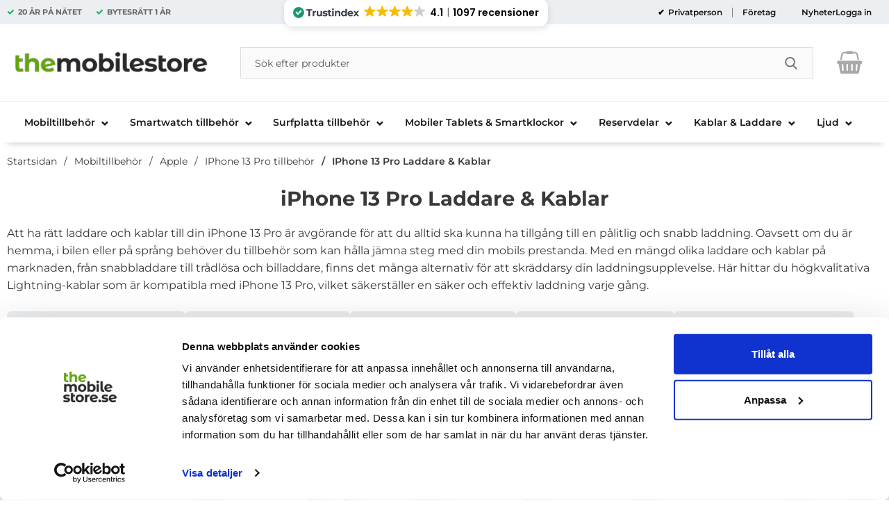

--- FILE ---
content_type: text/css
request_url: https://www.themobilestore.se/templates/themobilestore-se/css/inline_category.css?v251001-001
body_size: 7384
content:
/*
	NOTE: 
	In order to make the changes in this file to be visible/active/live in page. You need to make a small change in the file drawInlineStylesCategory.class.php (for exampel an space) and then save.
	This is because its pretty heavily cached ...
*/

#category-wrapper > #category-subcategories { /*display: none;*/ overflow: hidden; }
.category-subcategories-inner { /*max-height: 77px;*/ position: relative;  }
.category-subcategories-inner.catwithimage { max-height: none; }
.category-subcategories-inner.multilevel { visibility: hidden; height: 41px; }

#category-subcategories { margin-bottom: 30px; }

#category-wrapper .category-subcategories-inner.onelevel ul {
	/*
	position: relative;
	display: flex;
	align-items: stretch;
	flex-wrap: nowrap;
	overflow-x: auto;
	overflow-y: hidden;
	/*overflow: hidden; */
	/*
	padding: 8px 10px;
	gap: 10px;
	*/

    /*
	display: grid;
	grid-template-columns: repeat(2, 1fr);
	grid-gap: 10px;*/
    	display: flex;
    	gap: .5em;
	padding-top: 15px;
	margin: 0px 0px;
    	flex-wrap: wrap;
}

#category-wrapper .category-subcategories-inner.onelevel ul.catwithimage {
    display: grid;
    grid-template-columns: repeat(2, 1fr);
    grid-gap: 23px 23px;
}


#category-wrapper .category-subcategories-inner.onelevel:before, 
#category-wrapper .category-subcategories-inner.onelevel:after { width: 8%; pointer-events: none; }
#category-wrapper .category-subcategories-inner.onelevel:after { background: linear-gradient(270deg,#fff,hsla(0,0%,100%,0)); right: 0;}
#category-wrapper .category-subcategories-inner.onelevel:after, #category-wrapper .category-subcategories-inner.onelevel:before { content: ""; display: block; height: 100%; width: 0; max-width: 50px; position: absolute; top: 0; z-index: 1; transition: width .25s ease; }
/* #category-wrapper .category-subcategories-inner.onelevel:before { left: 0; background: linear-gradient(90deg,#fff,hsla(0,0%,100%,0)); }*/
/*#category-wrapper .category-subcategories-inner.onelevel:before, #category-wrapper .category-subcategories-inner.onelevel:after { width: 8%; }*/

#category-wrapper .category-subcategories-inner.onelevel li { flex: none; scroll-snap-align: start; background-color: #ffffff; border-radius: 7px; /*border: 1px solid #ddd*/;}
#category-wrapper .category-subcategories-inner.onelevel.catwithimage li {  flex: 1 0 50%; background-color: #fff;}
#category-wrapper .category-subcategories-inner.onelevel.catwithimage .catImage img { display: block; }
#category-wrapper.leftnav .category-subcategories-inner.onelevel li { /*width: 25%;*/ width: auto; }
#category-wrapper.leftnav .category-subcategories-inner.onelevel li .btnToggle { display: none; }
#category-wrapper.leftnav .category-subcategories-inner.onelevel li .subhidden { display: none; }
#category-wrapper.leftnav .category-subcategories-inner.onelevel li h2 { padding: 0; font-size: 1em; font-weight: normal; }
#category-wrapper.leftnav .category-subcategories-inner.onelevel li h2:after { content: "..."; }
#category-wrapper.leftnav #category-subcategories h3 { display: none; }
#informationPage #category-wrapper.leftnav #category-subcategories h3 {}
#category-wrapper.leftnav #category-subcategories h3 { background-color: #565656; padding: 15px; color: #fff; }
#category-wrapper.leftnav #category-subcategories h3 .headerback { display: inline-flex; vertical-align: bottom; margin-right: 5px; margin-left: -6px; }
#category-wrapper.leftnav #category-subcategories h3 .headerback:hover svg,
#category-wrapper.leftnav #category-subcategories h3 .headerback:focus-visible svg { fill: #fff; }
#category-wrapper.leftnav #category-subcategories h3 svg { width: 29px; fill: #b2b2b2; border-right: 1px solid #9d9d9d; padding-right: 8px; }

#category-wrapper .category-subcategories-inner.onelevel a { padding: 6px 20px; min-height: 44px; display: flex; flex-direction: column; align-items: center; height: 100%; justify-content: center; border-radius: 6px; background-color: #ebeef0; transition: all .2s ease-in-out;}
#category-wrapper .category-subcategories-inner.onelevel a:hover,
#category-wrapper .category-subcategories-inner.onelevel a:focus-visible { background-color: #eee; }
#category-wrapper .category-subcategories-inner.onelevel a#activesub { isolation: isolate; color: #fff; position: relative; border-color: var(--button-alternative-color); }
#category-wrapper .category-subcategories-inner.onelevel a#activesub img { mix-blend-mode: normal; filter: invert(1) }
#category-wrapper .category-subcategories-inner.onelevel a#activesub:after { top: 100%; left: 50%; border: solid transparent; content: ""; height: 0; width: 0; position: absolute; pointer-events: none; border-color: rgba(59, 151, 216, 0); border-top-color: var(--button-alternative-color); border-width: 8px; margin-left: -8px; }



#category-wrapper .category-subcategories-inner a {
	font-family: var(--alt-font-family);
	font-weight: 600;
	text-transform: capitalize;
	font-size: 0.9em;
}


#category-wrapper .category-subcategories-inner.onelevel a .head {
	display: flex;
	align-items: end;
	height: 100%;
	text-align: center;
}

#category-wrapper .category-subcategories-inner.onelevel ul.noCatImg  a .head {
	align-items: center;
}

#category-wrapper .category-subcategories-inner.onelevel ul.noCatImg  a {
	/*border-radius: 50px;*/
	/*border: unset;*/
	align-items: center;
}


#category-wrapper .category-subcategories-inner.onelevel a:focus-visible { outline: var(--default-focus-visible-outline); }
#category-wrapper .category-subcategories-inner.onelevel > :not(.catwithimage) a#activesub { background-color: var(--activeSelectionColor); color: #fff; }

#category-wrapper .category-subcategories-inner.onelevel .catwithimage a { padding: 15px 25px; background-color:#ffffff; border: none; }

#category-wrapper .category-subcategories-inner.onelevel .catwithimage .catImage {
	isolation: isolate;
	/* height: 200px;  margin-bottom: 20px; min-height: 184px; */
	display: flex;
	align-items: center;
	justify-content: center;
	padding: 5px;
}

#category-wrapper .category-subcategories-inner.onelevel .catwithimage .catImage img { max-height: 200px; /*height: 100%;*/ width: auto; mix-blend-mode: multiply; }
#category-wrapper .category-subcategories-inner.onelevel .catwithimage .head {  margin-top: 5px;  font-size: .9em; font-weight: bold; }
#category-wrapper .category-subcategories-inner.multilevel ul { display: grid; grid-template-columns: repeat(auto-fill, minmax(240px, 1fr)); grid-gap: 10px; }
#category-wrapper.leftnav .category-subcategories-inner.multilevel ul { grid-gap: 2px; }
#category-wrapper .category-subcategories-inner.multilevel li { display: flex; flex-direction: column; width: auto; height: auto; margin: 0;position: relative; transition: all .2s ease-in-out; }
#category-wrapper .category-subcategories-inner.multilevel li.toplevel { }
#category-wrapper .category-subcategories-inner.multilevel li.toplevel a { position: relative; }
#category-wrapper .category-subcategories-inner.multilevel li.toplevel a:hover h2,
#category-wrapper .category-subcategories-inner.multilevel li.toplevel a:focus h2 {color: #1a74e9;}
#category-wrapper .category-subcategories-inner.multilevel li.toplevel ul li { padding-left: 15px; }
#category-wrapper .category-subcategories-inner.multilevel li.toplevel ul li a { padding: 10px 0; }
#category-wrapper .category-subcategories-inner.multilevel li.toplevel h2,
#category-wrapper .category-subcategories-inner.multilevel li.toplevel .alone { font-size: 1em; text-align: left; background-color: #fff; padding: 15px;}
#category-wrapper .category-subcategories-inner.multilevel li.toplevel a[aria-current="page"] .alone { background-color: #000; color: #fff; position: relative; }
#category-wrapper .category-subcategories-inner.multilevel li.toplevel a[aria-current="page"] .alone:after { right: 0; top: 50%; border: solid transparent; content: ""; height: 0; width: 0; position: absolute;pointer-events: none; border-color: rgba(235, 235, 235, 0); border-left-color: #f7f7f7;	border-width: 10px;	margin-top: -10px;     transform: rotate(180deg); }

#category-wrapper .category-subcategories-inner.multilevel li.toplevel .expanel { background-color: #fff; max-height: 0; overflow: hidden; }
#category-wrapper .category-subcategories-inner.multilevel li.toplevel .expanelexpanded { height: 100%; background-color: #fff; }
#category-wrapper .category-subcategories-inner.multilevel li.toplevel .expanelexpanded ul {  padding: 0 15px 15px 15px; }
#category-wrapper .category-subcategories-inner.multilevel li.toplevel .expanelexpanded ul a {  color: #1387a9; }
#category-wrapper .category-subcategories-inner.multilevel li.toplevel .btnToggle { position: absolute; top: 50%; right: 5px; transform: translate3d(0,-50%,0); }
#category-wrapper .category-subcategories-inner.multilevel li.toplevel.catwithimage .btnToggle { top: auto; bottom: -17px; }
#category-wrapper .category-subcategories-inner.multilevel li.toplevel button { border: 0; cursor: pointer; width: 42px; height: 42px; background-color: #f6f6f6; transition: all 0.3s ease; border-radius: 100%; }
#category-wrapper .category-subcategories-inner.multilevel li.toplevel button:before,
#category-wrapper .category-subcategories-inner.multilevel li.toplevel button:after { content: ""; display: block; width: 9px; height: 1px; background: #333; position: absolute; top: 50%; transition: transform .5s; transform: translate3d(0,-50%,0);; }
#category-wrapper .category-subcategories-inner.multilevel li.toplevel button:before { right: 18px; border-top-left-radius: 10px; border-bottom-left-radius: 10px; transform: rotate(45deg); }
#category-wrapper .category-subcategories-inner.multilevel li.toplevel button:after { right: 12px; transform: rotate(-45deg); }
#category-wrapper .category-subcategories-inner.multilevel li.toplevel button:hover,
#category-wrapper .category-subcategories-inner.multilevel li.toplevel button:focus-visible { background-color: #f7f7f7; }
#category-wrapper .category-subcategories-inner.multilevel li.toplevel button[aria-expanded=true]:before { transform: rotate(-45deg); }
#category-wrapper .category-subcategories-inner.multilevel li.toplevel button[aria-expanded=true]:after { transform: rotate(45deg); }
#category-wrapper .category-subcategories-inner.multilevel li.toplevel button span { display: none; }
#category-wrapper .category-subcategories-inner.multilevel li.toplevel button:focus { outline: none; }
#category-wrapper .category-subcategories-inner.multilevel li.toplevel button:focus-visible { outline: 1px solid #000; }
#category-wrapper .category-subcategories-inner.multilevel li.toplevel h2 .toggleicon { position: absolute; top: 17px; right: 17px; pointer-events: none; }
#category-wrapper .category-subcategories-inner.multilevel li.toplevel .subhidden{ transition: max-height 0.3s ease-in; max-height: 0; overflow: hidden; }
#category-wrapper .category-subcategories-inner.multilevel li.toplevel .subhidden.subactive,
#category-wrapper .category-subcategories-inner.multilevel li.toplevel .subhidden.subactive .expanel { transition: max-height 0.3s ease-in; max-height: 9999px; }
#category-wrapper .category-subcategories-inner.multilevel li.toplevel .subhidden.subactive .expanel { padding: 0 15px 15px 15px; }

#category-wrapper .category-subcategories-inner.multilevel li.toplevel .catImage { height: 200px; margin-bottom: 20px; }
#category-wrapper .category-subcategories-inner.multilevel li.toplevel .catImage img { max-height: 200px; }

#category-subcategories-inner .inner { margin-bottom: 25px;	/*display: none;*/ }
#category-subcategories-inner .inner ul { display: flex; align-items: stretch; /*flex-wrap: nowrap;*/ overflow-x: auto;
	scroll-snap-type: x mandatory;
	background-image: linear-gradient(to right, #f7f7f7, #f7f7f7), linear-gradient(to right, #f7f7f7, #f7f7f7), linear-gradient(to right, rgba(0, 0, 0, 0.25), rgba(255, 255, 255, 0)), linear-gradient(to left, rgba(0, 0, 0, 0.25), rgba(255, 255, 255, 0));
	background-position: left center, right center, left center, right center;
	background-repeat: no-repeat;
	background-size: 20px 100%, 20px 100%, 10px 100%, 10px 100%;
	background-attachment: local, local, scroll, scroll;
}


#category-subcategories-inner .inner ul.catwithimage { flex-wrap: wrap; justify-content: flex-start; background-image: none; gap: 10px; padding: 0 10px; }
#category-subcategories-inner .inner li { flex: none; margin-right: 1%; scroll-snap-align: start; width: 47%; }
#category-subcategories-inner .inner a#activesub { background-color: #c72d25; color: #fff; }
#category-subcategories-inner .inner .catwithimage a { padding: 10px; transition: all 0.3s cubic-bezier(.25,.8,.25,1); }
#category-subcategories-inner .inner .catwithimage a:hover,
#category-subcategories-inner .inner .catwithimage a:focus-visible { box-shadow: 0 6px 10px rgba(0,0,0,.25), 0 1px 4px rgba(0,0,0,.22); }
#category-subcategories-inner .inner a { padding: 6px 20px; display: flex; flex-direction: column; align-items: center; height: 100%; /*justify-content: center;*/ justify-content: flex-start; border-radius: 4px; 	border: 1px solid #ccc; background-color: #fff; }
#category-subcategories-inner .inner .catwithimage .head { margin-top: 5px; font-size: 1em; font-weight: bold; overflow-wrap: break-word; word-break: break-word; }
#category-subcategories-inner .inner .catwithimage .catImage { height: 100px; margin-bottom: 20px; display: flex; align-items: center;justify-content: center; }
#category-subcategories-inner .inner .catwithimage .catImage img { max-height: 100px;width: auto; }
.category-listing .category-listing-image { display: none; }

.bodytext .category-listing-image { float: right; float: left; margin-right: 24px; isolation: isolate;}
.bodytext .category-listing-image img { max-height: 100px; margin: 0 0 40px 40px; mix-blend-mode: multiply;}

@media (min-width: 768px) {

	#category-wrapper .category-subcategories-inner.onelevel ul {
        /*
		grid-template-columns: repeat(auto-fit, minmax(200px, 1fr));
		grid-gap: 10px 10px;
		*/
	}
	#category-wrapper .category-subcategories-inner.onelevel ul.guideCat {
        display: grid;
		grid-template-columns: repeat(auto-fit, minmax(260px, 1fr));
	}
    #category-wrapper .category-subcategories-inner.onelevel ul.catwithimage {

		grid-template-columns: repeat(auto-fit, minmax(200px, 1fr));
		grid-gap: 23px 23px;

    }



	/* Special from mobile, to avoid flicker when showing/transforming menu in mobile ... */
	.category-subcategories-inner.multilevel { visibility: visible; height: auto; /*animation: fadein 1s;*/ }
	
	#category-subcategories-inner .inner { display: block; }
	#category-subcategories-inner .inner ul { flex-wrap: wrap; background: none; }
	#category-subcategories-inner .inner li { margin-bottom: 1em; width: 30%; }
	#category-subcategories-inner .inner li { width: 19%; }	
	#category-subcategories-inner .inner ul.catwithimage {  justify-content: flex-start; gap: 0; padding: 0; }

	.category-listing { display: flex; align-items: center; margin-bottom: 20px; flex-direction: column;}
	.category-listing .category-listing-image { display: block; margin-right: 0; margin-left: auto; isolation: isolate; }
	.category-listing .category-listing-image img { max-height: 150px; width: auto; mix-blend-mode: multiply;}

	#category-wrapper.leftnav #category-subcategories h3 { display: block;}
	.category-subcategories-inner {max-height: none;}

	#category-wrapper > #category-subcategories { display: block; }
	#category-wrapper .category-subcategories-inner.onelevel li { width: auto; }
	#category-wrapper.leftnav .category-subcategories-inner.onelevel li { width: 100%; }
	#category-wrapper .category-subcategories-inner.onelevel ul { flex-wrap: wrap; background: none; }
	
	#category-wrapper .category-subcategories-inner.onelevel:before, 
	#category-wrapper .category-subcategories-inner.onelevel:after { display: none; }
	#category-wrapper .category-subcategories-inner.onelevel a#activesub:after { display: none; }

	#category-wrapper .category-subcategories-inner.onelevel.catwithimage li { max-width: 19%; }

	#category-wrapper.leftnav { display: flex; }
	#category-wrapper.leftnav #category-subcategories { width: 320px; margin-right: 25px; /*background-color: #f9f9f9;*/
		background: rgba(250,250,250,1);
		background: -moz-linear-gradient(top, rgba(250,250,250,1) 0%, rgba(246,246,246,1) 53%, rgba(255,255,255,1) 100%);
		background: -webkit-gradient(left top, left bottom, color-stop(0%, rgba(250,250,250,1)), color-stop(53%, rgba(246,246,246,1)), color-stop(100%, rgba(255,255,255,1)));
		background: -webkit-linear-gradient(top, rgba(250,250,250,1) 0%, rgba(246,246,246,1) 53%, rgba(255,255,255,1) 100%);
		background: -o-linear-gradient(top, rgba(250,250,250,1) 0%, rgba(246,246,246,1) 53%, rgba(255,255,255,1) 100%);
		background: -ms-linear-gradient(top, rgba(250,250,250,1) 0%, rgba(246,246,246,1) 53%, rgba(255,255,255,1) 100%);
		background: linear-gradient(to bottom, rgba(250,250,250,1) 0%, rgba(246,246,246,1) 53%, rgba(255,255,255,1) 100%);
		filter: progid:DXImageTransform.Microsoft.gradient( startColorstr='#fafafa', endColorstr='#fff', GradientType=0 );
	}
	#category-wrapper.leftnav #contentWrapper { flex: 1; }
	#category-wrapper.leftnav .category-subcategories-inner.onelevel ul { display: flex; flex-wrap: wrap; flex-direction: column; gap: 0;}
	#category-wrapper.leftnav .category-subcategories-inner.onelevel li { display: flex; border-bottom: 1px solid #ccc; margin: 0; }
	#category-wrapper.leftnav .category-subcategories-inner.onelevel li a { padding: 12px 10px; width: 100%; border: 0; border-radius: 0; align-items: flex-start;	background-color: transparent; }
	#category-wrapper.leftnav .category-subcategories-inner.onelevel a#activesub { background-color: #dedede; color: #c72d25; }
	#category-wrapper.leftnav .category-subcategories-inner.multilevel ul { grid-gap: 2px; padding: 5px; }
	#category-wrapper.leftnav .category-subcategories-inner.multilevel li.sublevel { padding-left: 15px;}
	#category-wrapper.leftnav .category-subcategories-inner.multilevel li.sublevel a { padding: 5px 0; }
	#category-wrapper.leftnav .productListContainer {  display: grid; grid-template-columns: repeat(auto-fill, minmax(225px, 1fr)); grid-gap: 10px; }
	#category-wrapper.leftnav #axFilter { grid-template-columns: repeat(auto-fill, minmax(300px, 1fr)); padding: 0; }
	#category-wrapper.leftnav .productListContainer { grid-template-columns: repeat(auto-fill, minmax(245px, 1fr)); }
}


/* Category and filters */
@keyframes easyfade { 0% { opacity: 0; } 100% { opacity: 0.3; } }
@keyframes slide-down { 0% { opacity: 0; transform: translate3d(0,-40%,0);; } 100% { opacity: 0.9; transform: translate3d(0,0,0);; } }
@keyframes slide-up { 0% { transform: translate3d(0,-40%,0);; } 100% { transform:translate3d(0,0,0); } }

/*body.filteropen { overflow: hidden; position: relative; width: calc(100%); }*/
#axFilterMask.open { opacity: .3; width: 100%; height: 100%; animation: easyfade 0.3s cubic-bezier(.59,.12,.64,.58); transition: none; z-index: 111; }
#axFilterMask { background: #000; opacity: 0; width: 0; height: 0; position: fixed; top: 0; transition: opacity 0.3s cubic-bezier(.59,.12,.64,.58), width 0s ease 0.3s, height 0s ease 0.3s; }

#axFilterInner .fadeout { display: none; z-index: 1; height: 6em; left: 0; position: absolute; bottom: 0; width: 100%; background-image: -webkit-linear-gradient(rgba(255, 255, 255, 0), rgb(255, 255, 255)); background-image: linear-gradient(rgba(255, 255, 255, 0) 0%,rgba(247, 247, 247, 1) 77%); }
#axFilterInner.collapsed { position: relative; max-height: 110px; overflow: hidden; transition: max-height 0.5s cubic-bezier(0, 1, 0, 1); margin-bottom: 30px; padding-bottom: 45px; }
#axFilterInner.collapsed.expand { max-height: 9999px; transition: max-height 0.5s cubic-bezier(0, 1, 0, 1); overflow: visible;}
#axFilterInner .cpToggleFilter { display: none; z-index: 1; position: absolute; left: 50%; bottom: 5px; transform: translate3d(-50%,0,0);; }
#axFilterInner .cpToggleFilter button { font-weight: 700; border: 0; background-color: #000; padding: 10px 15px; border-radius: 20px; align-items: center; width: max-content; cursor: pointer; color: #fff; transition: background-color .3s ease-in; }
#axFilterInner .cpToggleFilter button:hover,
#axFilterInner .cpToggleFilter button:focus { background-color: #000; outline: none;}
#axFilterInner .cpToggleFilter button:focus-visible { outline: 1px solid #000;}

.axmobilebuttons { display: block; padding: 5px; box-shadow: 2px 1px 3px 2px #f1f1f1; }
#btnExitFilterWrapper { height: 70px; background-color: #fff; border-top: 1px solid #d3d3d3; bottom: 0; position: absolute; width: 100%; text-align: center; z-index: 10;}
#btnExitFilterWrapper button { width: 100%; z-index: 10; height: 100%; border-radius: 0; }
#btnAxCategoriesClose,
#btnAxCategoriesClose:hover i,
#btnAxCategoriesClose:focus i,
#btnAxFilterShow { border: 0; width: 90%; margin: 0 auto;position: relative; transition: background-color 0.3s ease; background-color: var(--button-alternative-color); padding: 13px 0; color: #fff; font-weight: 600; display: flex; align-items: center; justify-content: center; border-radius: 40px; }
#btnAxFilterShow:focus,
#btnAxFilterShow:hover{ background-color: var(--button-alternative-color-hover); }
#btnAxFilterShow svg { width: 20px; height: 20px; fill: #fff; margin-right: 10px; }

#btnAxFilterShow:focus,
#btnAxCategoriesShow:focus { outline: 2px solid #000; outline-offset: 2px; }
#btnAxFilterShow.fullwidth,
#btnAxCategoriesShow.fullwidth,
#btnAxFilterShow.fixed.fullwidth,
#btnAxCategoriesShow.fixed.fullwidth{ width: 100%; }
#btnAxCategoriesShow i,
#btnAxFilterShow i { color: #555555; padding-right: 4px; font-size: 19px; }
#btnAxFilterShow.fixed i,
#btnAxCategoriesShow.fixed i { color: #a7a7a7; }
#btnAxFilterShow.fixed,
#btnAxCategoriesShow.fixed { animation:slide-down 0.4s; position: fixed; z-index: 1111; right: 0; transform: translateZ(0); -webkit-transform: translateZ(0); top:60px; /* top shuld be same as #menuTop height and the jumpfix class */ width: 50%; border-radius: 0; margin: 0;  background-color: #464646; color: #fff; font-weight: normal; }
#btnAxCategoriesShow.fixed { display: block; border-right: 1px solid #383838; left: 0; right: auto; }

.jumpfix { height: 70px; }
#filtercount { background-color: #333; color: #fff; width: 20px; height: 20px; border-radius: 100%; font-size: 13px; display: none; margin-left: 10px; }
#btnAxFilterShow.fixed #filtercount { position: absolute; top: 14px; right: 18%; background-color: #333; width: 20px; height: 20px; border-radius: 100%; font-size: 13px; line-height: 20px; display: none; }
#filtercount.active { display: flex; align-items: center; justify-content: center; }

#axcategories { display: none; }
body.mobile #axcategories { display: block; margin: 0; padding: 0; transform: translate3d(-114%,0,0); max-width:90%;  min-width:90%; position: fixed; top: 0; left: 0; background-color: #fff; height: 100%; opacity: 0; z-index: 4111; transition: all 0.45s ease; visibility: hidden; }
body.mobile #axcategories,
body.mobile #axcategories > * { transition: transform 0.3s cubic-bezier(0.78, 0.14, 0.15, 0.86), opacity 0.3s cubic-bezier(0.78, 0.14, 0.15, 0.86), box-shaow 0.3s cubic-bezier(0.78, 0.14, 0.15, 0.86); }
body.mobile #axcategories.active { max-width: 90%; min-width: 90%; opacity: 1; transform: translate3d(0,0,0);  box-shadow: -2px 0 8px rgba(0, 0, 0, 0.15);  visibility: visible; }
body.mobile #axcategories .inner{ height: 100%; padding: 0; overflow-y: auto;  padding-bottom: 70px; }
body.mobile #axcategories h2 { display: block; background-color: #f7f7f7; height: 60px; line-height: 42px; text-align: left; border-bottom: 0; font-size: .9em;}
body.mobile #axcategories h2 i { display: inline-block; padding-left: 6px; }
body.mobile #axcategories h2.styled {  font-size: 1em; background: #ebebeb; color: var(--default-text-color); font-weight: 600; border-bottom: 1px solid #a1a1a1 !important; }
body.mobile #axcategories ul { list-style-type: none; }
body.mobile #axcategories ul li { display: flex; color: var(--default-text-color); width: 100%; outline: none; cursor: pointer; text-align: left; margin: 0; border-bottom: 1px solid #d1d1d1; overflow: hidden; text-overflow: ellipsis; -webkit-touch-callout: none; -webkit-user-select: none; -khtml-user-select: none; -moz-user-select: none; -ms-user-select: none; user-select: none; font-size: 16px;    background-color: transparent; padding: 10px 28px 10px 15px; }
body.mobile #axcategories ul li a { margin-left: 10px; display: block; width: 100%; }
body.mobile #axcategories ul li.maincat { background-color: #fff; }
body.mobile #axcategories ul li.maincat i { margin-right: 5px; padding-left: 4px; }
body.mobile #axcategories ul li span.check { display: flex; -webkit-user-select: none; -moz-user-select: none; -ms-user-select: none; user-select: none; position: relative; width: 20px; height: 20px; border-radius: 100%; border: 2px solid rgba(0, 0, 0, .3); cursor: pointer; overflow: hidden; color: #fff;    text-align: center; -webkit-transition: background .25s linear; transition: background .25s linear; background-color: rgba(0, 0, 0, 0); }
body.mobile #axcategories ul li.current span.check { border-color: var(--button-default-color); background: #009300; transition: background .25s linear; -webkit-transition: background .25s linear; }
body.mobile #axcategories ul li.current span::before { content: ""; box-sizing: content-box; position: absolute; top: 2px; left: 5px; width: 3px; height: 8px; border: solid #fff; border-width: 0 3px 3px 0; -webkit-transform: rotate(45deg); transform: rotate(45deg); transition: opacity .25s linear; -webkit-transition: opacity .25s linear; opacity: 1; }
body.mobile #axcategories ul li.check::before { display: inline-block; -webkit-user-select: none; -moz-user-select: none; -ms-user-select: none; user-select: none; position: relative; width: 20px; height: 20px; border-radius: 7px; border: 2px solid rgba(0,0,0,.3); cursor: pointer; overflow: hidden; color: #fff; text-align: center; margin: 0; -webkit-transition: background .25s linear; transition: background .25s linear; }

#attributesWrapper {}
#attributes { position: fixed; top: 0; right: 0; }
#attributes { margin: 10px 0; display: block; }
#attributes h2 { display: none; }
body.mobile #axFilter { padding: 0; grid-gap: 0; padding-bottom: 75px; }
body.mobile #attributes { visibility: hidden; margin: 0; padding: 0; background-color: #fff; height: 100%; z-index: 200; transition: all 0.45s ease; position: fixed; top: 0;bottom: 0; right:0; transform: translate3d(85vw,0,0); }
body.mobile #attributes .inner{ height: 100%; padding: 0;  padding-bottom: 70px; overscroll-behavior-y: contain; overflow-y: auto; }
body.mobile #attributes h2 { display: block;  background-color: #ebebeb; height: 60px; line-height: 42px; text-align: left; border-bottom: 0; font-size: .9em;}
body.mobile #attributes h2 i { display: inline-block; }
body.mobile #attributes h2.styled {  font-size: 1em; color: var(--default-text-color); font-weight: 600; border-bottom: 1px solid #a1a1a1 !important; }
body.mobile #active_filters_clones { display: none; }
body.mobile #active_filters_clones.active { display: flex; flex-wrap: wrap; justify-content: flex-start; margin-top: 10px; padding: 0 15px}
body.mobile .combobox-container { width: 100%; margin-bottom: 0;  grid-column: 1; padding: 0; background-color: transparent; }
body.mobile .combobox-container label { font-size: 16px; border-radius: 0; border-left: 0; border-right: 0; border-top: 0; border-width: 1px; background-color: transparent; padding: 16px 28px 2px 0; }
body.mobile .combobox-container.slider-container { font-size: 1em; padding: 15px 15px 25px 15px; border-bottom: 1px solid #6b6b6b; }
body.mobile .combobox-container.slider-container label { display: flex; justify-content: flex-start; margin-bottom: 30px;}

body.mobile .combobox-container.slider-container input.sliderFirst,
body.mobile .combobox-container.slider-container input.sliderSecond { width: 50px; font-size: 10px; pointer-events: none; }

body.mobile .combobox .listbox { border: 0; position: relative; border-radius: 0; border-bottom: 1px solid gainsboro; background-color: transparent; padding: 10px; max-height: none; /*position: fixed; height: 100%; max-height: none; top: 61px; border: 0; overflow-y: auto; width: 100%; padding-top: 5px; padding-bottom: 130px;*/ }
body.mobile .combobox li { padding-left: 15px; font-size:16px;}
body.mobile .combobox input { font-size: 16px; border-radius: 0; border-left: 0; border-right: 0; border-top: 0; border-width: 1px; background-color: transparent; padding: 0 15px 10px; }
body.mobile .combobox input:focus { outline:none !important;}
body.mobile .combobox input:focus-visible { outline:1px solid #000;}
body.mobile .combobox .role_combobox[aria-expanded=true] {border-bottom: 0;}

body.mobile .combobox button.toggle { height: 74px; border: 0; border-bottom: 1px solid #6b6b6b; }
button.toggle.chevron.bottom:focus-visible { outline: var(--default-focus-visible-outline); }

body.mobile .combobox .active_options { top:28px; right: 65px; }
body.mobile .chevron.bottom:before { right: 25px; left: auto; top: 50%; transform: translateY(-50%) rotate(135deg);}
body.mobile #axFilter .resetFilter { margin: 5px 5px 0 0;     flex-basis: 100%;}
body.mobile #filterheader  { padding-left: 12px;  }
body.mobile #filtername { display: none; border-left: 1px solid #ccc; margin-left: 8px; padding-left: 8px; color: #e46400; }
body.mobile #active_filters_clones .head { display: block;padding-left: 15px; }
body.mobile #active_filters_clones ul#li_clones { margin-top: 5px; overflow-x: auto; justify-content: flex-start; flex-wrap: nowrap;}
body.mobile #active_filters_clones li { margin: 5px 5px 5px 0; }

body.mobile #axFilter .resetFilter a,
body.mobile #axFilter .resetFilter button { margin-left: 0; margin-top: 20px; justify-content: center;}

#axFilterInner { display: grid; grid-template-columns: repeat(auto-fill, minmax(100%, 1fr)); /*background-color: #f3f3f3; padding: 10px;*/ }

#catFilters {
	position: sticky;
	top: 60px;
	z-index: 101;
}
@media (min-width: 768px) {
	#catFilters { position: relative;top: unset;z-index: unset; background-color: #fff; padding: 10px; max-width: 1300px; margin: 0 auto; border-radius: 12px;}
	#attributes { position: relative; top: auto; right: auto; }
	#filterheader { display: none; }
	#btnExitFilterWrapper { display: none; }
	#btnAxFilterShow { display: none; visibility: hidden; }
	#btnAxCategoriesShow { display: none !important; visibility: hidden; }
	#btnAxFilterClose { display: none; visibility: hidden; }
	.axmobilebuttons { display: none; visibility: hidden; }
	#axFilterInner { grid-gap: 5px; }
	#axFilterInner { grid-template-columns: repeat(auto-fill, minmax(180px, 1fr)); }
}


.combobox-container.slider-container {}
.combobox-container.slider-container label { display: flex; justify-content: center; margin-bottom: 17px; margin-top: -12px; font-size: .9em; }
.combobox-container { display: flex; /*background-color: #eaeaea; */ padding: 5px; flex-direction: column; transition: background-color .3s }
.combobox-container label { font-size: .8em; margin: 0 0 8px; font-weight: normal; }
.combobox-container:hover { /*background-color: #e0e0e0;*/ }
.combobox-container input:focus { box-shadow: none; margin: 0; }
.combobox { width: 100%; display: inline-block; position: relative; }
.combobox input[type=text] { border-radius: var(--border-radius-dropdown); color: var(--default-text-color); width: 100%; outline: none; cursor: pointer; padding: 8px 28px 8px 10px; margin: 0; border: 1px solid #6b6b6b; overflow: hidden; text-overflow: ellipsis; -webkit-touch-callout: none; -webkit-user-select: none;	-khtml-user-select: none; -moz-user-select: none; -ms-user-select: none; user-select: none; }
.combobox input[readonly] { background-color: #fff; }
.combobox input:focus { -webkit-touch-callout: none; -webkit-user-select: none;	-khtml-user-select: none; -moz-user-select: none; -ms-user-select: none; user-select: none;border: 1px solid #d1d1d1; background-color: #fff !important;  }
.combobox input.selections { color: var(--default-text-color); background-color: #fff; transition: none; }
.combobox .role_combobox[aria-expanded=false] {  transition: none; }
.combobox .role_combobox[aria-expanded=true] {  border-bottom-left-radius: 0; border-bottom-right-radius: 0; transition: none; border-bottom-color: #ccc !important;}
.combobox .role_combobox:focus,
.combobox .role_combobox:hover{ -webkit-tap-highlight-color:  rgba(255, 255, 255, 0);}


/*.combobox button.toggle { cursor: pointer; border:0; background: transparent; position: absolute; right: 14px; top: 12px; }*/
.combobox button.toggle {
	cursor: pointer;
	/*background: #f1f1f1;*/
	width: 100%;
	padding: 10px;
	/*display: flex;*/
	position: relative;
	align-items: center;
	border: 1px solid #908f8f;
	font-size:14px;
	font-weight: 600;
	/* border-radius: 50px;*/ 
	/* Added by Rashid */ 
	/* background: #fff; */
	/* border: 1px solid #6b6b6b; */

	
}
.combobox button.toggle .act {
	margin-left: 10px;
	font-size: .8em;
	color: #6d6d6d;
}

.combobox button.toggle:focus { outline: none; box-shadow: none; }
/* Rashid .combobox .listbox { display: none; list-style: none; background-color: #f3f3f3; font-size: 1em; width: 100%; margin: 0; padding: 10px 0; border: 1px solid #6b6b6b; position: absolute; z-index:3; margin-top: 0; max-height: 300px; overflow-y: auto; border-top:0; }*/
.combobox .listbox { display: none; list-style: none; background-color: #fff; font-size: 1em; width: max-content; margin: 0; padding: 10px 0; border: 1px solid #dadada; position: absolute; z-index:3; margin-top: 0; max-height: 300px; overflow-y: auto; border-radius: 10px; /*border-top:0;*/ }
.combobox .listbox:focus { outline: none; }
.combobox li {font-family:  var(--alt-font-family); padding: 0 10px; margin: 4px 0; position: relative; cursor: pointer; display: flex; align-items: center; -webkit-box-align: center; -webkit-tap-highlight-color:  rgba(255, 255, 255, 0); font-size:.9em; }
.combobox li.activedescendant,
.combobox li:hover{ background-color: #f3f3f3; color: var(--default-text-color); }
.combobox li[aria-selected=true] {color: var(--default-text-color);}
.combobox li[aria-selected=true].activedescendant,
.combobox li[aria-checked=true] {color: var(--default-text-color);}
.combobox li[checked=true].activedescendant {color: #069;}
.combobox li span.check { display: flex; -webkit-user-select: none; -moz-user-select: none; -ms-user-select: none; user-select: none; position: relative; width: 20px; height: 20px; border-radius: 100%; border: 2px solid rgba(0, 0, 0, .3); cursor: pointer; overflow: hidden; color: #fff; text-align: center; -webkit-transition: background .25s linear; transition: background .25s linear; background-color: rgba(0, 0, 0, 0); }
.combobox li span.name { display: flex; width: 90%; align-items: center;}
.combobox li span.attrRef { margin-right: 0; margin-left: auto; }
.combobox li span.attrRef .attrRefInner { width: 25px; height: 25px; display: block; transition: all .3s ease; }
.combobox li span.attrRef .attrRefInner.hex { border-radius: 100%; }
.combobox li span.attrRef .attrRefInner.url { background-size: contain; background-repeat: no-repeat; }

.combobox li[aria-checked=true] span.check{ border-color: #000; background: #000; transition: background .25s linear; -webkit-transition: background .25s linear; }

.combobox li.activedescendant[aria-checked=false] span.check,
.combobox li[aria-checked=false]:hover span.check{ border-color: #000; background: #fff; transition: background .25s linear; -webkit-transition: background .25s linear; }
.combobox li span.check::before { display: inline-block; -webkit-user-select: none; -moz-user-select: none; -ms-user-select: none; user-select: none; position: relative; width: 20px; height: 20px; border-radius: 7px; border: 2px solid rgba(0,0,0,.3); cursor: pointer; overflow: hidden; color: #fff; text-align: center; margin: 0; -webkit-transition: background .25s linear; transition: background .25s linear; }
.combobox li[aria-checked=true] span.check::before{ content: ""; box-sizing: content-box; position: absolute; top: 2px; left: 5px; width: 3px; height: 8px; border: solid #fff; border-width: 0 3px 3px 0; -webkit-transform: rotate(45deg); transform: rotate(45deg); transition: opacity .25s linear; -webkit-transition: opacity .25s linear; opacity: 1; }
.combobox input.dropdown-search { display: block; padding: 5px; border: 1px solid #e6e6e6; width: 94%; padding-right: 10px; font-size: .9em; font-style: italic; border-radius: 7px; }
.combobox .c_selections { display: none; }
.combobox .active_options { display: none; z-index: 1; position: absolute; top: -10px; right: -10px; cursor: pointer; background-color: #000; height: 20px; width: 20px; line-height: 19px; border-radius: 100%; text-align: center; font-size: 12px; color: #fff; border: 1px solid #000; }

.chevron::before { pointer-events: none; transition: all 0.2s ease; transform-origin: center center; border-style: solid; border-width: 1px 1px 0 0; content: ""; display: inline-block; height: 0.6em; left: 0.15em; position: relative; top: 0.15em; transform: rotate(-45deg); vertical-align: top; width: 0.6em; }
.chevron.right:before { left: 0; transform: rotate(45deg); }
/*.chevron.bottom:before { top: 0; transform: rotate(135deg); }*/
.combobox .chevron.bottom:before {
	top: 13px;
	transform: rotate(135deg);
	right: 15px;
	left: auto;
	position: absolute;
}


.chevron.left:before { left: 0.25em; transform: rotate(-135deg); }

/*.chevron.bottom[aria-expanded=true]::before {transform: rotate(-45deg); transition: all 0.2s ease; top: 2px;}*/
.chevron.bottom[aria-expanded=true]::before {
	transform: rotate(-45deg);
	transition: all 0.2s ease;
	top: 20px;
}


#axFilter .resetFilter { margin-left: 10px; }
#axFilter .resetFilter a,
#axFilter .resetFilter button { cursor: pointer; font-size: .9em; border: 1px solid #000;	padding: 4px 7px; margin-right: 5px; background-color: #000; border-radius: 18px; color: #fff; display: flex; align-items: center;     min-width: 125px;    margin-left: 20px;    justify-content: center;}
#axFilter .resetFilter a:focus,
#axFilter .resetFilter a:hover,
#axFilter .resetFilter button:focus,
#axFilter .resetFilter button:hover{ background-color: #000; text-decoration: none; outline: 2px solid #000; outline-offset: 2px;}
#axFilter .resetFilter svg { width: 18px; height: 18px; margin-left: 8px;}





.filterOptionInner {
	width: 100%;
	display: flex;
	align-items: center;
	padding: 4px 0;
	background-color: #fff;
}

.filterOptionInner label {
	flex: 1;
	font-size: 1em;
	margin: 0;
}


.filterOptionInner input[type=checkbox]:checked,
.filterOptionInner input[type=checkbox]:not(:checked) { position: absolute; left: -9999px; }
.filterOptionInner input[type=checkbox]:checked + label,
.filterOptionInner input[type=checkbox]:not(:checked) + label { position: relative; cursor: pointer; margin-left: 35px; margin-right: 5px; font-weight: normal; background-color: transparent; padding: 5px 10px; color: #000; }

.filterOptionInner input[type=checkbox]:checked + label {  background-color: var(--activeSelectionColor);  color: #fff; }
.filterOptionInner input[type=checkbox]:checked + label:before,
.filterOptionInner input[type=checkbox]:not(:checked) + label:before { pointer-events: none; content: ''; position: absolute; /*left: 10px;*/ left: -30px; top: 50%; width: 25px; height: 25px; border: 2px solid var(--rdoBorderColor); border-radius: 0; background: var(--rdoBgColor); transform: translateY(-50%); }
.filterOptionInner input[type=checkbox]:checked + label:after,
.filterOptionInner input[type=checkbox]:not(:checked) + label:after { content: ''; width: 25px; height: 25px; background-color: var(--activeSelectionColor); position: absolute; top: 50%; border-radius: 0; -webkit-transition: all 0.2s ease; transition: all 0.2s ease; /*left: 15px;*/ left: -30px; transform: translateY(-50%); outline: 3px solid #fff; outline-offset: -4px;}
.filterOptionInner input[type=checkbox]:not(:checked) + label:after { opacity: 0;  }
.filterOptionInner input[type=checkbox]:checked + label:after { opacity: 1; /*-webkit-transform: scale(1); transform: scale(1);*/ }
.filterOptionInner input[type=checkbox]:not(:checked) + label:hover:after,
.filterOptionInner input[type=checkbox]:not(:checked) + label:focus-visible:after { background-color: #ccc; opacity: .8; }

.filterOptionInner input[type=checkbox]:hover + label:before,
.filterOptionInner input[type=checkbox]:focus-visible + label:before { outline: var(--default-focus-visible-outline); background-color: #ccc; }


#active_filters_clones { display: none; margin: 15px 0; grid-column: 1 / span 3; }
#active_filters_clones.active { display: flex; grid-column: 1/3; }
#active_filters_clones li { margin: 0; display: inline-block; }
#active_filters_clones li a,
#active_filters_clones li button { color: #fff; cursor: pointer; font-size: .9em; border: 0; padding: 0 0 0 10px; margin-right: 5px; background-color: var(--activeSelectionColor); border-radius: 18px; display: flex; align-items: center; white-space: nowrap; }
#active_filters_clones li a,
#active_filters_clones li button .name { padding: 5px 10px; }
#active_filters_clones li a:focus,
#active_filters_clones li a:hover,
#active_filters_clones li button:focus,
#active_filters_clones li button:hover { background-color: #000; text-decoration: none; outline: 2px solid #000; outline-offset: 2px; }
#active_filters_clones li a:after,
#active_filters_clones li button:after { content: "x"; display: flex; color: #fff; background-color: black; height: 100%; padding: 5px 11px; border-top-right-radius: 10px; border-bottom-right-radius: 10px; margin-left: 10px;}
#active_filters_clones li a:hover:after,
#active_filters_clones li button:hover:after { color: #fff; }
#active_filters_clones .small {font-size: .8em; display: inline-block;}
#active_filters_clones .fa-filter { color: #888; font-size: 1.2em; display: inline-block; vertical-align: middle; }
#active_filters_clones h4 { display: inline-block; font-size: .9em; font-weight: 600; }
#active_filters_clones .head { display: inline-block; }
#active_filters_clones ul#li_clones,
#active_filters_clones ul#li_clones ul{ display: inline-flex; align-items: center; flex-wrap: wrap; justify-content: flex-start; gap: 10px;}

--- FILE ---
content_type: application/javascript; charset=utf-8
request_url: https://cdn.convertcart.com/53580674f.js
body_size: 116196
content:
/*convercart.com - themobilestore.se*/
(()=>{var t,e,c=[t=>{"use strict";var e=function(){var t,e,c,n,o,i,r=[],a=r.concat,s=r.filter,l=r.slice,p=window.document,d={},u={},h={"column-count":1,columns:1,"font-weight":1,"line-height":1,opacity:1,"z-index":1,zoom:1},f=/^\s*<(\w+|!)[^>]*>/,g=/^<(\w+)\s*\/?>(?:<\/\1>|)$/,m=/<(?!area|br|col|embed|hr|img|input|link|meta|param)(([\w:]+)[^>]*)\/>/gi,v=/^(?:body|html)$/i,b=/([A-Z])/g,x=["val","css","html","text","data","width","height","offset"],y=p.createElement("table"),w=p.createElement("tr"),k={tr:p.createElement("tbody"),tbody:y,thead:y,tfoot:y,td:w,th:w,"*":p.createElement("div")},C=/^[\w-]*$/,_={},S=_.toString,M={},z=p.createElement("div"),P=Array.isArray||function(t){return t instanceof Array};function L(t){return null==t?String(t):_[S.call(t)]||"object"}function I(t){return"function"==L(t)}function H(t){return null!=t&&t==t.window}function T(t){return null!=t&&t.nodeType==t.DOCUMENT_NODE}function $(t){return"object"==L(t)}function N(t){return $(t)&&!H(t)&&Object.getPrototypeOf(t)==Object.prototype}function E(t){var e=!!t&&"length"in t&&t.length,n=c.type(t);return"function"!=n&&!H(t)&&("array"==n||0===e||"number"==typeof e&&e>0&&e-1 in t)}function j(t){return t.replace(/::/g,"/").replace(/([A-Z]+)([A-Z][a-z])/g,"$1_$2").replace(/([a-z\d])([A-Z])/g,"$1_$2").replace(/_/g,"-").toLowerCase()}function V(t){return t in u?u[t]:u[t]=new RegExp("(^|\\s)"+t+"(\\s|$)")}function O(t,e){return"number"!=typeof e||h[j(t)]?e:e+"px"}function A(t){return"children"in t?l.call(t.children):c.map(t.childNodes,(function(t){if(1==t.nodeType)return t}))}function R(t,e){var c,n=t?t.length:0;for(c=0;c<n;c++)this[c]=t[c];this.length=n,this.selector=e||""}function F(c,n,o){for(e in n)o&&(N(n[e])||P(n[e]))?(N(n[e])&&!N(c[e])&&(c[e]={}),P(n[e])&&!P(c[e])&&(c[e]=[]),F(c[e],n[e],o)):n[e]!==t&&(c[e]=n[e])}function B(t,e){return null==e?c(t):c(t).filter(e)}function D(t,e,c,n){return I(e)?e.call(t,c,n):e}function U(t,e,c){null==c?t.removeAttribute(e):t.setAttribute(e,c)}function q(e,c){var n=e.className||"",o=n&&n.baseVal!==t;if(c===t)return o?n.baseVal:n;o?n.baseVal=c:e.className=c}function Z(t){try{return t?"true"==t||"false"!=t&&("null"==t?null:+t+""==t?+t:/^[\[\{]/.test(t)?c.parseJSON(t):t):t}catch(e){return t}}function W(t,e){e(t);for(var c=0,n=t.childNodes.length;c<n;c++)W(t.childNodes[c],e)}return M.matches=function(t,e){if(!e||!t||1!==t.nodeType)return!1;var c=t.matches||t.webkitMatchesSelector||t.mozMatchesSelector||t.oMatchesSelector||t.matchesSelector;if(c)return c.call(t,e);var n,o=t.parentNode,i=!o;return i&&(o=z).appendChild(t),n=~M.qsa(o,e).indexOf(t),i&&z.removeChild(t),n},o=function(t){return t.replace(/-+(.)?/g,(function(t,e){return e?e.toUpperCase():""}))},i=function(t){return s.call(t,(function(e,c){return t.indexOf(e)==c}))},M.fragment=function(e,n,o){var i,r,a;return g.test(e)&&(i=c(p.createElement(RegExp.$1))),i||(e.replace&&(e=e.replace(m,"<$1></$2>")),n===t&&(n=f.test(e)&&RegExp.$1),n in k||(n="*"),(a=k[n]).innerHTML=""+e,i=c.each(l.call(a.childNodes),(function(){a.removeChild(this)}))),N(o)&&(r=c(i),c.each(o,(function(t,e){x.indexOf(t)>-1?r[t](e):r.attr(t,e)}))),i},M.Z=function(t,e){return new R(t,e)},M.isZ=function(t){return t instanceof M.Z},M.init=function(e,n){var o,i;if(!e)return M.Z();if("string"==typeof e)if("<"==(e=e.trim())[0]&&f.test(e))o=M.fragment(e,RegExp.$1,n),e=null;else{if(n!==t)return c(n).find(e);o=M.qsa(p,e)}else{if(I(e))return c(p).ready(e);if(M.isZ(e))return e;if(P(e))i=e,o=s.call(i,(function(t){return null!=t}));else if($(e))o=[e],e=null;else if(f.test(e))o=M.fragment(e.trim(),RegExp.$1,n),e=null;else{if(n!==t)return c(n).find(e);o=M.qsa(p,e)}}return M.Z(o,e)},(c=function(t,e){return M.init(t,e)}).extend=function(t){var e,c=l.call(arguments,1);return"boolean"==typeof t&&(e=t,t=c.shift()),c.forEach((function(c){F(t,c,e)})),t},M.qsa=function(t,e){var c,n="#"==e[0],o=!n&&"."==e[0],i=n||o?e.slice(1):e,r=C.test(i);return t.getElementById&&r&&n?(c=t.getElementById(i))?[c]:[]:1!==t.nodeType&&9!==t.nodeType&&11!==t.nodeType?[]:l.call(r&&!n&&t.getElementsByClassName?o?t.getElementsByClassName(i):t.getElementsByTagName(e):t.querySelectorAll(e))},c.contains=p.documentElement.contains?function(t,e){return t!==e&&t.contains(e)}:function(t,e){for(;e&&(e=e.parentNode);)if(e===t)return!0;return!1},c.type=L,c.isFunction=I,c.isWindow=H,c.isArray=P,c.isPlainObject=N,c.isEmptyObject=function(t){var e;for(e in t)return!1;return!0},c.isNumeric=function(t){var e=Number(t),c=typeof t;return null!=t&&"boolean"!=c&&("string"!=c||t.length)&&!isNaN(e)&&isFinite(e)||!1},c.inArray=function(t,e,c){return r.indexOf.call(e,t,c)},c.camelCase=o,c.trim=function(t){return null==t?"":String.prototype.trim.call(t)},c.uuid=0,c.support={},c.expr={},c.noop=function(){},c.map=function(t,e){var n,o,i,r,a=[];if(E(t))for(o=0;o<t.length;o++)null!=(n=e(t[o],o))&&a.push(n);else for(i in t)null!=(n=e(t[i],i))&&a.push(n);return(r=a).length>0?c.fn.concat.apply([],r):r},c.each=function(t,e){var c,n;if(E(t)){for(c=0;c<t.length;c++)if(!1===e.call(t[c],c,t[c]))return t}else for(n in t)if(!1===e.call(t[n],n,t[n]))return t;return t},c.grep=function(t,e){return s.call(t,e)},window.JSON&&(c.parseJSON=JSON.parse),c.each("Boolean Number String Function Array Date RegExp Object Error".split(" "),(function(t,e){_["[object "+e+"]"]=e.toLowerCase()})),c.fn={constructor:M.Z,length:0,forEach:r.forEach,reduce:r.reduce,push:r.push,sort:r.sort,splice:r.splice,indexOf:r.indexOf,concat:function(){var t,e,c=[];for(t=0;t<arguments.length;t++)e=arguments[t],c[t]=M.isZ(e)?e.toArray():e;return a.apply(M.isZ(this)?this.toArray():this,c)},map:function(t){return c(c.map(this,(function(e,c){return t.call(e,c,e)})))},slice:function(){return c(l.apply(this,arguments))},ready:function(t){if("complete"===p.readyState||"loading"!==p.readyState&&!p.documentElement.doScroll)setTimeout((function(){t(c)}),0);else{var e=function(){p.removeEventListener("DOMContentLoaded",e,!1),window.removeEventListener("load",e,!1),t(c)};p.addEventListener("DOMContentLoaded",e,!1),window.addEventListener("load",e,!1)}return this},get:function(e){return e===t?l.call(this):this[e>=0?e:e+this.length]},toArray:function(){return this.get()},size:function(){return this.length},remove:function(){return this.each((function(){null!=this.parentNode&&this.parentNode.removeChild(this)}))},each:function(t){for(let e=0;e<this.length;e+=1){const c=this[e];if(!1===t.call(c,e,c))break}return this},filter:function(t){return I(t)?this.not(this.not(t)):c(s.call(this,(function(e){return M.matches(e,t)})))},add:function(t,e){return c(i(this.concat(c(t,e))))},is:function(t){return this.length>0&&M.matches(this[0],t)},not:function(e){var n=[];if(I(e)&&e.call!==t)this.each((function(t){e.call(this,t)||n.push(this)}));else{var o="string"==typeof e?this.filter(e):E(e)&&I(e.item)?l.call(e):c(e);this.forEach((function(t){o.indexOf(t)<0&&n.push(t)}))}return c(n)},has:function(t){return this.filter((function(){return $(t)?c.contains(this,t):c(this).find(t).size()}))},eq:function(t){return-1===t?this.slice(t):this.slice(t,+t+1)},first:function(){var t=this[0];return t&&!$(t)?t:c(t)},last:function(){var t=this[this.length-1];return t&&!$(t)?t:c(t)},find:function(t){var e=this;return t?"object"==typeof t?c(t).filter((function(){var t=this;return r.some.call(e,(function(e){return c.contains(e,t)}))})):1==this.length?c(M.qsa(this[0],t)):this.map((function(){return M.qsa(this,t)})):c()},closest:function(t,e){var n=[],o="object"==typeof t&&c(t);return this.each((function(c,i){for(;i&&!(o?o.indexOf(i)>=0:M.matches(i,t));)i=i!==e&&!T(i)&&i.parentNode;i&&n.indexOf(i)<0&&n.push(i)})),c(n)},parents:function(t){for(var e=[],n=this;n.length>0;)n=c.map(n,(function(t){if((t=t.parentNode)&&!T(t)&&e.indexOf(t)<0)return e.push(t),t}));return B(e,t)},parent:function(t){return B(i(this.pluck("parentNode")),t)},children:function(t){return B(this.map((function(){return A(this)})),t)},contents:function(){return this.map((function(){return this.contentDocument||l.call(this.childNodes)}))},siblings:function(t){return B(this.map((function(t,e){return s.call(A(e.parentNode),(function(t){return t!==e}))})),t)},empty:function(){return this.each((function(){this.innerHTML=""}))},pluck:function(t){return c.map(this,(function(e){return e[t]}))},showOrHide:function(t){const e="zeptoPrevDisplay",c="none";return this.each((function(){const n=this.style,o=n.display;var i,r,a;t||o===c||(this[e]=o),n.display=t?o===c&&this[e]||(i=this.nodeName,d[i]||(r=p.createElement(i),p.body.appendChild(r),a=getComputedStyle(r,"").getPropertyValue("display"),r.parentNode.removeChild(r),"none"==a&&(a="block"),d[i]=a),d[i]):c}))},show:function(){return this.showOrHide(!0)},replaceWith:function(t){return this.before(t).remove()},wrap:function(t){var e=I(t);if(this[0]&&!e)var n=c(t).get(0),o=n.parentNode||this.length>1;return this.each((function(i){c(this).wrapAll(e?t.call(this,i):o?n.cloneNode(!0):n)}))},wrapAll:function(t){if(this[0]){var e;for(c(this[0]).before(t=c(t));(e=t.children()).length;)t=e.first();c(t).append(this)}return this},wrapInner:function(t){var e=I(t);return this.each((function(n){var o=c(this),i=o.contents(),r=e?t.call(this,n):t;i.length?i.wrapAll(r):o.append(r)}))},unwrap:function(){return this.parent().each((function(){c(this).replaceWith(c(this).children())})),this},clone:function(){return this.map((function(){return this.cloneNode(!0)}))},hide:function(){return this.showOrHide(!1)},toggle:function(e){return this.each((function(){var n=c(this);(e===t?"none"==n.css("display"):e)?n.show():n.hide()}))},prev:function(t){return c(this.pluck("previousElementSibling")).filter(t||"*")},next:function(t){return c(this.pluck("nextElementSibling")).filter(t||"*")},html:function(t){return 0 in arguments?this.each((function(e){var n=this.innerHTML;c(this).empty().append(D(this,t,e,n))})):0 in this?this[0].innerHTML:null},text:function(t){return 0 in arguments?this.each((function(e){var c=D(this,t,e,this.textContent);this.textContent=null==c?"":""+c})):0 in this?this.pluck("textContent").join(""):""},attr:function(c,n){var o;return"string"!=typeof c||1 in arguments?this.each((function(t){if(1===this.nodeType)if($(c))for(e in c)U(this,e,c[e]);else U(this,c,D(this,n,t,this.getAttribute(c)))})):0 in this&&1==this[0].nodeType&&null!=(o=this[0].getAttribute(c))?o:t},removeAttr:function(t){return this.each((function(){1===this.nodeType&&t.split(" ").forEach((function(t){U(this,t)}),this)}))},prop:function(t,e){return 1 in arguments?this.each((function(c){this[t]=D(this,e,c,this[t])})):this[0]&&this[0][t]},removeProp:function(t){return this.each((function(){delete this[t]}))},data:function(e,c){var n="data-"+e.replace(b,"-$1").toLowerCase(),o=1 in arguments?this.attr(n,c):this.attr(n);return null!==o?Z(o):t},val:function(t){return 0 in arguments?(null==t&&(t=""),this.each((function(e){this.value=D(this,t,e,this.value)}))):this[0]&&(this[0].multiple?c(this[0]).find("option").filter((function(){return this.selected})).pluck("value"):this[0].value)},offset:function(t){if(t)return this.each((function(e){var n=c(this),o=D(this,t,e,n.offset()),i=n.offsetParent().offset(),r={top:o.top-i.top,left:o.left-i.left};"static"==n.css("position")&&(r.position="relative"),n.css(r)}));if(!this.length)return null;if(p.documentElement!==this[0]&&!c.contains(p.documentElement,this[0]))return{top:0,left:0};var e=this[0].getBoundingClientRect();return{left:e.left+window.pageXOffset,top:e.top+window.pageYOffset,width:Math.round(e.width),height:Math.round(e.height)}},css:function(t,n){if(arguments.length<2){var i=this[0];if("string"==typeof t){if(!i)return;return i.style[o(t)]||getComputedStyle(i,"").getPropertyValue(t)}if(P(t)){if(!i)return;var r={},a=getComputedStyle(i,"");return c.each(t,(function(t,e){r[e]=i.style[o(e)]||a.getPropertyValue(e)})),r}}var s="";if("string"==L(t))n||0===n?s=j(t)+":"+O(t,n):this.each((function(){this.style.removeProperty(j(t))}));else for(e in t)t[e]||0===t[e]?s+=j(e)+":"+O(e,t[e])+";":this.each((function(){this.style.removeProperty(j(e))}));return this.each((function(){this.style.cssText+=";"+s}))},index:function(t){return t?this.indexOf(c(t)[0]):this.parent().children().indexOf(this[0])},hasClass:function(t){return!!t&&r.some.call(this,(function(t){return this.test(q(t))}),V(t))},addClass:function(t){return t?this.each((function(e){if("className"in this){n=[];var o=q(this);D(this,t,e,o).split(/\s+/g).forEach((function(t){c(this).hasClass(t)||n.push(t)}),this),n.length&&q(this,o+(o?" ":"")+n.join(" "))}})):this},removeClass:function(e){return this.each((function(c){if("className"in this){if(e===t)return q(this,"");n=q(this),D(this,e,c,n).split(/\s+/g).forEach((function(t){n=n.replace(V(t)," ")})),q(this,n.trim())}}))},toggleClass:function(e,n){return e?this.each((function(o){var i=c(this);D(this,e,o,q(this)).split(/\s+/g).forEach((function(e){(n===t?!i.hasClass(e):n)?i.addClass(e):i.removeClass(e)}))})):this},scrollTop:function(e){if(this.length){var c="scrollTop"in this[0];return e===t?c?this[0].scrollTop:this[0].pageYOffset:this.each(c?function(){this.scrollTop=e}:function(){this.scrollTo(this.scrollX,e)})}},scrollLeft:function(e){if(this.length){var c="scrollLeft"in this[0];return e===t?c?this[0].scrollLeft:this[0].pageXOffset:this.each(c?function(){this.scrollLeft=e}:function(){this.scrollTo(e,this.scrollY)})}},position:function(){if(this.length){var t=this[0],e=this.offsetParent(),n=this.offset(),o=v.test(e[0].nodeName)?{top:0,left:0}:e.offset();return n.top-=parseFloat(c(t).css("margin-top"))||0,n.left-=parseFloat(c(t).css("margin-left"))||0,o.top+=parseFloat(c(e[0]).css("border-top-width"))||0,o.left+=parseFloat(c(e[0]).css("border-left-width"))||0,{top:n.top-o.top,left:n.left-o.left}}},offsetParent:function(){return this.map((function(){for(var t=this.offsetParent||p.body;t&&!v.test(t.nodeName)&&"static"==c(t).css("position");)t=t.offsetParent;return t}))}},c.fn.detach=c.fn.remove,["width","height"].forEach((function(e){var n=e.replace(/./,(function(t){return t[0].toUpperCase()}));c.fn[e]=function(o){var i,r=this[0];return o===t?H(r)?r["inner"+n]:T(r)?r.documentElement["scroll"+n]:(i=this.offset())&&i[e]:this.each((function(t){(r=c(this)).css(e,D(this,o,t,r[e]()))}))}})),["after","prepend","before","append"].forEach((function(e,n){var o=n%2;c.fn[e]=function(){var e,i,r=c.map(arguments,(function(n){var o=[];return"array"==(e=L(n))?(n.forEach((function(e){return e.nodeType!==t?o.push(e):c.zepto.isZ(e)?o=o.concat(e.get()):void(o=o.concat(M.fragment(e)))})),o):"object"==e||null==n?n:M.fragment(n)})),a=this.length>1;return r.length<1?this:this.each((function(t,e){i=o?e:e.parentNode,e=0==n?e.nextSibling:1==n?e.firstChild:2==n?e:null;var s=c.contains(p.documentElement,i);r.forEach((function(t){if(a)t=t.cloneNode(!0);else if(!i)return c(t).remove();i.insertBefore(t,e),s&&W(t,(function(t){if(!(null==t.nodeName||"SCRIPT"!==t.nodeName.toUpperCase()||t.type&&"text/javascript"!==t.type||t.src)){var e=t.ownerDocument?t.ownerDocument.defaultView:window;e.eval.call(e,t.innerHTML)}}))}))}))},c.fn[o?e+"To":"insert"+(n?"Before":"After")]=function(t){return c(t)[e](this),this}})),M.Z.prototype=R.prototype=c.fn,M.uniq=i,M.deserializeValue=Z,c.zepto=M,c}();!function(t){var e,c=1,n=Array.prototype.slice,o=t.isFunction,i=function(t){return"string"==typeof t},r={},a={},s="onfocusin"in window,l={focus:"focusin",blur:"focusout"},p={mouseenter:"mouseover",mouseleave:"mouseout"};function d(t){return t._zid||(t._zid=c++)}function u(t,e,c,n){if((e=h(e)).ns)var o=(i=e.ns,new RegExp("(?:^| )"+i.replace(" "," .* ?")+"(?: |$)"));var i;return(r[d(t)]||[]).filter((function(t){return t&&(!e.e||t.e==e.e)&&(!e.ns||o.test(t.ns))&&(!c||d(t.fn)===d(c))&&(!n||t.sel==n)}))}function h(t){var e=(""+t).split(".");return{e:e[0],ns:e.slice(1).sort().join(" ")}}function f(t,e){return t.del&&!s&&t.e in l||!!e}function g(t){return p[t]||s&&l[t]||t}function m(c,n,o,i,a,s,l){var u=d(c),m=r[u]||(r[u]=[]);n.split(/\s/).forEach((function(n){if("ready"==n)return t(document).ready(o);var r=h(n);r.fn=o,r.sel=a,r.e in p&&(o=function(e){var c=e.relatedTarget;if(!c||c!==this&&!t.contains(this,c))return r.fn.apply(this,arguments)}),r.del=s;var d=s||o;r.proxy=function(t){if(!(t=k(t)).isImmediatePropagationStopped()){t.data=i;var n=d.apply(c,t._args==e?[t]:[t].concat(t._args));return!1===n&&(t.preventDefault(),t.stopPropagation()),n}},r.i=m.length,m.push(r),"addEventListener"in c&&c.addEventListener(g(r.e),r.proxy,f(r,l))}))}function v(t,e,c,n,o){var i=d(t);(e||"").split(/\s/).forEach((function(e){u(t,e,c,n).forEach((function(e){delete r[i][e.i],"removeEventListener"in t&&t.removeEventListener(g(e.e),e.proxy,f(e,o))}))}))}a.click=a.mousedown=a.mouseup=a.mousemove="MouseEvents",t.event={add:m,remove:v},t.proxy=function(e,c){var r=2 in arguments&&n.call(arguments,2);if(o(e)){var a=function(){return e.apply(c,r?r.concat(n.call(arguments)):arguments)};return a._zid=d(e),a}if(i(c))return r?(r.unshift(e[c],e),t.proxy.apply(null,r)):t.proxy(e[c],e);throw new TypeError("expected function")};var b=function(){return!0},x=function(){return!1},y=/^([A-Z]|returnValue$|layer[XY]$|webkitMovement[XY]$)/,w={preventDefault:"isDefaultPrevented",stopImmediatePropagation:"isImmediatePropagationStopped",stopPropagation:"isPropagationStopped"};function k(c,n){if(n||!c.isDefaultPrevented){n||(n=c),t.each(w,(function(t,e){var o=n[t];c[t]=function(){return this[e]=b,o&&o.apply(n,arguments)},c[e]=x}));try{c.timeStamp||(c.timeStamp=Date.now())}catch(t){}(n.defaultPrevented!==e?n.defaultPrevented:"returnValue"in n?!1===n.returnValue:n.getPreventDefault&&n.getPreventDefault())&&(c.isDefaultPrevented=b)}return c}function C(t){var c,n={originalEvent:t};for(c in t)y.test(c)||t[c]===e||(n[c]=t[c]);return k(n,t)}t.fn.on=function(c,r,a,s,l){var p,d,u=this;return c&&!i(c)?(t.each(c,(function(t,e){u.on(t,r,a,e,l)})),u):(i(r)||o(s)||!1===s||(s=a,a=r,r=e),s!==e&&!1!==a||(s=a,a=e),!1===s&&(s=x),u.each((function(e,o){l&&(p=function(t){return v(o,t.type,s),s.apply(this,arguments)}),r&&(d=function(e){var c,i=t(e.target).closest(r,o).get(0);if(i&&i!==o)return c=t.extend(C(e),{currentTarget:i,liveFired:o}),(p||s).apply(i,[c].concat(n.call(arguments,1)))}),m(o,c,s,a,r,d||p)})))},t.fn.off=function(c,n,r){var a=this;return c&&!i(c)?(t.each(c,(function(t,e){a.off(t,n,e)})),a):(i(n)||o(r)||!1===r||(r=n,n=e),!1===r&&(r=x),a.each((function(){v(this,c,r,n)})))},t.fn.trigger=function(e,c){return(e=i(e)||t.isPlainObject(e)?t.Event(e):k(e))._args=c,this.each((function(){e.type in l&&"function"==typeof this[e.type]?this[e.type]():"dispatchEvent"in this?this.dispatchEvent(e):t(this).triggerHandler(e,c)}))},t.fn.triggerHandler=function(e,c){var n,o;return this.each((function(r,a){(n=C(i(e)?t.Event(e):e))._args=c,n.target=a,t.each(u(a,e.type||e),(function(t,e){if(o=e.proxy(n),n.isImmediatePropagationStopped())return!1}))})),o},t.Event=function(t,e){i(t)||(t=(e=t).type);var c=document.createEvent(a[t]||"Events"),n=!0;if(e)for(var o in e)"bubbles"==o?n=!!e[o]:c[o]=e[o];return c.initEvent(t,n,!0),k(c)}}(e),e.fn.focus=function(){return this.length&&this.get(0).focus(),this},t.exports=e},(t,e,c)=>{"use strict";const n=c(0),o=c(147),i=c(15),r={},a=Promise,s=t=>(window.ccPromiseAll||a.all.bind(a))(t),l=window,p=["used","expired","submitted","completed","cancelled"];function d(t){return p.indexOf(t)>=0}function u(t,e){const c=t.find(e);return n.zepto.matches(t.get(0),e)?c.add(t):c}const h=/\brand-id-/g;function f(t,e){const c=n(e);return function(t){const{readyState:e}=t.contentWindow.document;return"complete"===e||"interactive"===e?a.resolve():new a((e=>n(t).on("load",e)))}(e).then((()=>{const o=c.attr("data-cc-src"),{body:i}=e.contentWindow.document;return n(i).append(t.randomize(t.snippets[o])),t.prepareContent(i)}))}t.exports=class{constructor(t,e){const{campaignState:c}=t;this.props=t,this.ctx=e,this.snippets={},this.jnodes=n([]),this.listeners={},this.randId=function(){let t="";for(let e=0;e<5;e+=1)t+=String.fromCharCode(97+Math.floor(26*Math.random()));return`${t}-`}(),this.ccTopAttr=`${c.id}.${c.variant}`}static needRemote(t){return!d(t.state)}static skipRules(t){return"activated"===t.state}randomize(t){return t.replace(h,this.randId)}updateProps(t){const{state:e}=t.campaignState;this.inserted||d(e)?this.inserted&&this.callListeners(e):(this.inserted=!0,this.render().then((()=>this.postRender&&this.postRender())).then((()=>this.callListeners(e))))}callListeners(t){const e=this.listeners[t];if(e)for(let t=0;t<e.length;t+=1)e[t]()}prepareContent(t){const e=n(t);return e.attr("data-cc-campaign",this.ccTopAttr),this.jnodes=this.jnodes.add(t),t.nodeType===Node.ELEMENT_NODE?(u(e,"*[data-cc-state],*[data-cc-event]").each(((t,e)=>{const c=n(e);"FORM"===c.prop("tagName")?c.on("submit",this.onFormSubmit):c.on("click",this.onBtnClick)})),s(u(e,"iframe[data-cc-src]").map(((t,e)=>f(this,e))).toArray())):null}onBtnClick=t=>{"_blank"!==n(t.currentTarget).attr("target")&&(t.preventDefault(),t.stopPropagation()),this.changeOrEvent(t.currentTarget)};onFormSubmit=t=>{t.preventDefault();const e=t.currentTarget,c=n(e);this.beforeSubmit&&o.validate(c)?this.beforeSubmit(c).then((t=>{t&&(this.postJSON(o.serialize(c)),this.changeOrEvent(e))})):this.submit(e)&&this.changeOrEvent(e)};changeOrEvent(t){const e=n(t),c=e.attr("data-cc-state"),o=e.attr("data-cc-event");if(c)this.props.onChange({state:c});else if(o){const t=`campaign${o[0].toUpperCase()}${o.substr(1)}`;this.triggerEvent({ccEvent:t,dontPersist:!0})}}trigger(t){if("string"==typeof t){let e=t.replace(/^campaign/i,"").replace(/[^a-z.0-9]+/gi,"");e=`campaign${e[0].toUpperCase()}${e.substr(1)}`,this.triggerEvent({ccEvent:e,dontPersist:!0})}else console.error("trigger expects string argument")}triggerEvent(t){if(!/^campaign/.test(t.ccEvent)){let e=t.ccEvent.replace(/[^a-z.0-9]+/gi,"");e=e.substr(0,1).toUpperCase()+e.substr(1),e=`campaign${e}`,t.ccEvent=e,t.dontPersist=!0}this.props.onEvent(t);const e=t.ccEvent.substr(8);this.callListeners(`${e[0].toLowerCase()}${e.substr(1)}`)}setState(t){const e="string"==typeof t?{state:t}:t;this.props.onChange(e)}postJSON(t){const e=this.props.campaignState;t.widgetId=e.id,t.variant=e.variant,t.referrer=l.location.toString(),this.ctx.ccart("send","response",t)}submitJSON(t){this.postJSON(t),this.props.onChange({state:"submitted"})}submit(t){const e=n(t);return!!o.validate(e)&&(this.postJSON(o.serialize(e)),!0)}insertHTML(t,e,c){return i(t,e,this.randomize(c)).then((t=>s(t.map((t=>this.prepareContent(t))))))}destroy(){this.jnodes.remove(),this.postDestroy&&this.postDestroy()}on(t,e){return t.split(/,/).forEach((t=>{t&&(this.listeners[t]=this.listeners[t]||[]).push(e)})),this}getIntervalFunc(){return(t,e)=>{const c=this.ccTopAttr,n=(r[c]||0)+1;if(r[c]=n,n<10){let n=e;return("number"!=typeof n||n<100)&&(n=100,this.ctx.logEvent({event:"jsError",message:`setInterval.invalid.${c}`})),window.setInterval(t,n)}if(10===n)return this.ctx.logEvent({event:"jsError",message:`setInterval.toomany.${c}`}),0}}getDC(){const t=new Date("2018-01-01").getTimezoneOffset();return t<=-240?4:t<=0?3:t<=300?2:1}resizeImg(t,e,c){const n=`https://dc${this.getDC()}.convertcart.com`;if(t){return`${n}/iresize/rs:fit:${e}:${c}:1:1/bg:ffffff/plain/${encodeURIComponent(t)}`}return`http://via.placeholder.com/${e}x${c}?text=IMAGE`}}},(t,e,c)=>{"use strict";const n=window,o=document,i=c(6);function r(t){return(t||"").trim().replace(/\s+/g," ")}function a(t){this.items=t}a.prototype.filter=function(t){const e=[];for(let c=0;c<this.items.length;c++)t(this.items[c],c)&&e.push(this.items[c]);return new a(e)},a.prototype.map$=function(t){const e=[];for(let c=0;c<this.items.length;c++){const n=new a([this.items[c]]);e.push(t(n,c))}return e},a.prototype.each=function(t){for(let e=0;e<this.items.length;e++)t(this.items[e],e);return this},a.prototype.first=function(t){return this.items.length?this.items[0]:t},a.prototype.take=function(t){return new a(this.items.slice(0,t))},a.prototype.find=function(t){const e=[];for(let c=0;c<this.items.length;c++){const n=this.items[c].querySelectorAll(t);for(let t=0;t<n.length;t++)e.push(n[t])}return new a(e)},a.prototype.toArray=function(){return this.items},a.prototype.text=function(){return this.items.length?r(this.items[0].textContent):""},a.prototype.html=function(){return this.items.length?r(this.items[0].innerHTML):""},a.prototype.attr=function(t){return this.items.length?"href"===t?this.items[0].href||"":this.items[0].getAttribute(t)||"":""},a.prototype.prop=function(t){return this.items.length?this.items[0][t]:void 0},a.prototype.val=function(){return this.items.length&&this.items[0].value||""},a.prototype.on=function(t,e){for(let c=0;c<this.items.length;c++){this.items[c].addEventListener(t,e,!1)}return this},a.prototype.len=function(){return this.items.length},a.prototype.show=function(){return this.items.forEach((t=>{t.style.display="block"})),this},a.prototype.hide=function(){return this.items.forEach((t=>{t.style.display="none"})),this},a.prototype.css=function(t,e){return this.items.forEach((c=>{c.style[t]=e})),this},a.prototype.height=function(){return this.items.length?this.items[0].offsetHeight:0},a.prototype.width=function(){return this.items.length?this.items[0].offsetWidth:0},a.prototype.css=function(t,e){return this.items.forEach((c=>{c.style[t]=e})),this},a.prototype.watch=function(t){const e=this,c=new MutationObserver((()=>t(e))),n={childList:!0,characterData:!0,subtree:!0};for(let t=0;t<this.items.length;t++)c.observe(this.items[t],n);t(e)};const s="undefined"!=typeof HTMLDocument;function l(){if(1===arguments.length){const t=arguments[0];if(t===n||t instanceof HTMLElement||t&&t.querySelector||s&&t instanceof HTMLDocument)return new a([t])}const t=arguments.length<=1?o:arguments[0],e=arguments.length<=1?arguments[0]:arguments[1];let c=[];return t&&(c=[].slice.call(t.querySelectorAll(e))),new a(c)}l.log=i.l,l.win=l(n),l.doc=l(o),l.equals=c(14),l.assign=c(40),l.docReady=c(41),l.waitFor=c(8),l.store=c(9),l.retry=c(42),l.rpt=c(11).rpt,l.throw=()=>{throw new Error("ball")},t.exports=l},(t,e,c)=>{"use strict";c.r(e),c.d(e,{Component:()=>x,Fragment:()=>b,_unmount:()=>$,cloneElement:()=>V,createContext:()=>O,createElement:()=>g,createRef:()=>v,h:()=>g,hydrate:()=>j,isValidElement:()=>o,options:()=>n,render:()=>E,toChildArray:()=>S});var n,o,i,r,a,s,l,p={},d=[],u=/acit|ex(?:s|g|n|p|$)|rph|grid|ows|mnc|ntw|ine[ch]|zoo|^ord|^--/i;function h(t,e){for(var c in e)t[c]=e[c];return t}function f(t){var e=t.parentNode;e&&e.removeChild(t)}function g(t,e,c){var n,o,i,r,a=arguments;if(e=h({},e),arguments.length>3)for(c=[c],n=3;n<arguments.length;n++)c.push(a[n]);if(null!=c&&(e.children=c),null!=t&&null!=t.defaultProps)for(o in t.defaultProps)void 0===e[o]&&(e[o]=t.defaultProps[o]);return r=e.key,null!=(i=e.ref)&&delete e.ref,null!=r&&delete e.key,m(t,e,r,i)}function m(t,e,c,o){var i={type:t,props:e,key:c,ref:o,__k:null,__p:null,__b:0,__e:null,l:null,__c:null,constructor:void 0};return n.vnode&&n.vnode(i),i}function v(){return{}}function b(t){return t.children}function x(t,e){this.props=t,this.context=e}function y(t,e){if(null==e)return t.__p?y(t.__p,t.__p.__k.indexOf(t)+1):null;for(var c;e<t.__k.length;e++)if(null!=(c=t.__k[e])&&null!=c.__e)return c.__e;return"function"==typeof t.type?y(t):null}function w(t){var e,c;if(null!=(t=t.__p)&&null!=t.__c){for(t.__e=t.__c.base=null,e=0;e<t.__k.length;e++)if(null!=(c=t.__k[e])&&null!=c.__e){t.__e=t.__c.base=c.__e;break}return w(t)}}function k(t){(!t.__d&&(t.__d=!0)&&1===i.push(t)||a!==n.debounceRendering)&&(a=n.debounceRendering,(n.debounceRendering||r)(C))}function C(){var t;for(i.sort((function(t,e){return e.__v.__b-t.__v.__b}));t=i.pop();)t.__d&&t.forceUpdate(!1)}function _(t,e,c,n,o,i,r,a,s){var l,u,h,g,m,v,b,x=c&&c.__k||d,w=x.length;if(a==p&&(a=null!=i?i[0]:w?y(c,0):null),l=0,e.__k=S(e.__k,(function(c){if(null!=c){if(c.__p=e,c.__b=e.__b+1,null===(h=x[l])||h&&c.key==h.key&&c.type===h.type)x[l]=void 0;else for(u=0;u<w;u++){if((h=x[u])&&c.key==h.key&&c.type===h.type){x[u]=void 0;break}h=null}if(g=L(t,c,h=h||p,n,o,i,r,null,a,s),(u=c.ref)&&h.ref!=u&&(b||(b=[])).push(u,c.__c||g,c),null!=g){if(null==v&&(v=g),null!=c.l)g=c.l,c.l=null;else if(i==h||g!=a||null==g.parentNode){t:if(null==a||a.parentNode!==t)t.appendChild(g);else{for(m=a,u=0;(m=m.nextSibling)&&u<w;u+=2)if(m==g)break t;t.insertBefore(g,a)}"option"==e.type&&(t.value="")}a=g.nextSibling,"function"==typeof e.type&&(e.l=g)}}return l++,c})),e.__e=v,null!=i&&"function"!=typeof e.type)for(l=i.length;l--;)null!=i[l]&&f(i[l]);for(l=w;l--;)null!=x[l]&&$(x[l],x[l]);if(b)for(l=0;l<b.length;l++)T(b[l],b[++l],b[++l])}function S(t,e,c){if(null==c&&(c=[]),null==t||"boolean"==typeof t)e&&c.push(e(null));else if(Array.isArray(t))for(var n=0;n<t.length;n++)S(t[n],e,c);else c.push(e?e(function(t){if(null==t||"boolean"==typeof t)return null;if("string"==typeof t||"number"==typeof t)return m(null,t,null,null);if(null!=t.__e||null!=t.__c){var e=m(t.type,t.props,t.key,null);return e.__e=t.__e,e}return t}(t)):t);return c}function M(t,e,c){"-"===e[0]?t.setProperty(e,c):t[e]="number"==typeof c&&!1===u.test(e)?c+"px":c||""}function z(t,e,c,n,o){var i,r,a,s,l;if("key"===(e=o?"className"===e?"class":e:"class"===e?"className":e)||"children"===e);else if("style"===e)if(i=t.style,"string"==typeof c)i.cssText=c;else{if("string"==typeof n&&(i.cssText="",n=null),n)for(r in n)c&&r in c||M(i,r,"");if(c)for(a in c)n&&c[a]===n[a]||M(i,a,c[a])}else"o"===e[0]&&"n"===e[1]?(s=e!==(e=e.replace(/Capture$/,"")),l=e.toLowerCase(),e=(l in t?l:e).slice(2),c?(n||t.addEventListener(e,P,s),(t.u||(t.u={}))[e]=c):t.removeEventListener(e,P,s)):"list"!==e&&"tagName"!==e&&"form"!==e&&!o&&e in t?t[e]=null==c?"":c:"function"!=typeof c&&"dangerouslySetInnerHTML"!==e&&(e!==(e=e.replace(/^xlink:?/,""))?null==c||!1===c?t.removeAttributeNS("http://www.w3.org/1999/xlink",e.toLowerCase()):t.setAttributeNS("http://www.w3.org/1999/xlink",e.toLowerCase(),c):null==c||!1===c?t.removeAttribute(e):t.setAttribute(e,c))}function P(t){return this.u[t.type](n.event?n.event(t):t)}function L(t,e,c,o,i,r,a,s,l,p){var d,u,f,g,m,v,y,w,k,C,S=e.type;if(void 0!==e.constructor)return null;(d=n.__b)&&d(e);try{t:if("function"==typeof S){if(w=e.props,k=(d=S.contextType)&&o[d.__c],C=d?k?k.props.value:d.__p:o,c.__c?y=(u=e.__c=c.__c).__p=u.__E:("prototype"in S&&S.prototype.render?e.__c=u=new S(w,C):(e.__c=u=new x(w,C),u.constructor=S,u.render=N),k&&k.sub(u),u.props=w,u.state||(u.state={}),u.context=C,u.__n=o,f=u.__d=!0,u.__h=[]),null==u.__s&&(u.__s=u.state),null!=S.getDerivedStateFromProps&&h(u.__s==u.state?u.__s=h({},u.__s):u.__s,S.getDerivedStateFromProps(w,u.__s)),f)null==S.getDerivedStateFromProps&&null!=u.componentWillMount&&u.componentWillMount(),null!=u.componentDidMount&&a.push(u);else{if(null==S.getDerivedStateFromProps&&null==s&&null!=u.componentWillReceiveProps&&u.componentWillReceiveProps(w,C),!s&&null!=u.shouldComponentUpdate&&!1===u.shouldComponentUpdate(w,u.__s,C)){for(u.props=w,u.state=u.__s,u.__d=!1,u.__v=e,e.__e=null!=l?l!==c.__e?l:c.__e:null,e.__k=c.__k,d=0;d<e.__k.length;d++)e.__k[d]&&(e.__k[d].__p=e);break t}null!=u.componentWillUpdate&&u.componentWillUpdate(w,u.__s,C)}for(g=u.props,m=u.state,u.context=C,u.props=w,u.state=u.__s,(d=n.__r)&&d(e),u.__d=!1,u.__v=e,u.__P=t,d=u.render(u.props,u.state,u.context),e.__k=null!=d&&d.type==b&&null==d.key?d.props.children:d,null!=u.getChildContext&&(o=h(h({},o),u.getChildContext())),f||null==u.getSnapshotBeforeUpdate||(v=u.getSnapshotBeforeUpdate(g,m)),_(t,e,c,o,i,r,a,l,p),u.base=e.__e;d=u.__h.pop();)u.__s&&(u.state=u.__s),d.call(u);f||null==g||null==u.componentDidUpdate||u.componentDidUpdate(g,m,v),y&&(u.__E=u.__p=null)}else e.__e=H(c.__e,e,c,o,i,r,a,p);(d=n.diffed)&&d(e)}catch(t){n.__e(t,e,c)}return e.__e}function I(t,e){for(var c;c=t.pop();)try{c.componentDidMount()}catch(t){n.__e(t,c.__v)}n.__c&&n.__c(e)}function H(t,e,c,n,o,i,r,a){var s,l,u,h,f=c.props,g=e.props;if(o="svg"===e.type||o,null==t&&null!=i)for(s=0;s<i.length;s++)if(null!=(l=i[s])&&(null===e.type?3===l.nodeType:l.localName===e.type)){t=l,i[s]=null;break}if(null==t){if(null===e.type)return document.createTextNode(g);t=o?document.createElementNS("http://www.w3.org/2000/svg",e.type):document.createElement(e.type),i=null}return null===e.type?f!==g&&(null!=i&&(i[i.indexOf(t)]=null),t.data=g):e!==c&&(null!=i&&(i=d.slice.call(t.childNodes)),u=(f=c.props||p).dangerouslySetInnerHTML,h=g.dangerouslySetInnerHTML,a||(h||u)&&(h&&u&&h.__html==u.__html||(t.innerHTML=h&&h.__html||"")),function(t,e,c,n,o){var i;for(i in c)i in e||z(t,i,null,c[i],n);for(i in e)o&&"function"!=typeof e[i]||"value"===i||"checked"===i||c[i]===e[i]||z(t,i,e[i],c[i],n)}(t,g,f,o,a),e.__k=e.props.children,h||_(t,e,c,n,"foreignObject"!==e.type&&o,i,r,p,a),a||("value"in g&&void 0!==g.value&&g.value!==t.value&&(t.value=null==g.value?"":g.value),"checked"in g&&void 0!==g.checked&&g.checked!==t.checked&&(t.checked=g.checked))),t}function T(t,e,c){try{"function"==typeof t?t(e):t.current=e}catch(t){n.__e(t,c)}}function $(t,e,c){var o,i,r;if(n.unmount&&n.unmount(t),(o=t.ref)&&T(o,null,e),c||"function"==typeof t.type||(c=null!=(i=t.__e)),t.__e=t.l=null,null!=(o=t.__c)){if(o.componentWillUnmount)try{o.componentWillUnmount()}catch(t){n.__e(t,e)}o.base=o.__P=null}if(o=t.__k)for(r=0;r<o.length;r++)o[r]&&$(o[r],e,c);null!=i&&f(i)}function N(t,e,c){return this.constructor(t,c)}function E(t,e,c){var o,i,r;n.__p&&n.__p(t,e),i=(o=c===s)?null:c&&c.__k||e.__k,t=g(b,null,[t]),r=[],L(e,o?e.__k=t:(c||e).__k=t,i||p,p,void 0!==e.ownerSVGElement,c&&!o?[c]:i?null:d.slice.call(e.childNodes),r,!1,c||p,o),I(r,t)}function j(t,e){E(t,e,s)}function V(t,e){return e=h(h({},t.props),e),arguments.length>2&&(e.children=d.slice.call(arguments,2)),m(t.type,e,e.key||t.key,e.ref||t.ref)}function O(t){var e={},c={__c:"__cC"+l++,__p:t,Consumer:function(t,e){return this.shouldComponentUpdate=function(t,c,n){return n!==e},t.children(e)},Provider:function(t){var n,o=this;return this.getChildContext||(n=[],this.getChildContext=function(){return e[c.__c]=o,e},this.shouldComponentUpdate=function(t){n.some((function(e){e.__P&&(e.context=t.value,k(e))}))},this.sub=function(t){n.push(t);var e=t.componentWillUnmount;t.componentWillUnmount=function(){n.splice(n.indexOf(t),1),e&&e.call(t)}}),t.children}};return c.Consumer.contextType=c,c}n={},o=function(t){return null!=t&&void 0===t.constructor},x.prototype.setState=function(t,e){var c=this.__s!==this.state&&this.__s||(this.__s=h({},this.state));("function"!=typeof t||(t=t(c,this.props)))&&h(c,t),null!=t&&this.__v&&(e&&this.__h.push(e),k(this))},x.prototype.forceUpdate=function(t){var e,c,n,o=this.__v,i=this.__v.__e,r=this.__P;r&&(e=!1!==t,c=[],n=L(r,o,h({},o),this.__n,void 0!==r.ownerSVGElement,null,c,e,null==i?y(o):i),I(c,o),n!=i&&w(o)),t&&t()},x.prototype.render=b,i=[],r="function"==typeof Promise?Promise.prototype.then.bind(Promise.resolve()):setTimeout,a=n.debounceRendering,n.__e=function(t,e,c){for(var n;e=e.__p;)if((n=e.__c)&&!n.__p)try{if(n.constructor&&null!=n.constructor.getDerivedStateFromError)n.setState(n.constructor.getDerivedStateFromError(t));else{if(null==n.componentDidCatch)continue;n.componentDidCatch(t)}return k(n.__E=n)}catch(e){t=e}throw t},s=p,l=0},(t,e,c)=>{"use strict";Object.defineProperty(e,"__esModule",{value:!0}),function(t,e){for(var c in e)Object.defineProperty(t,c,{enumerable:!0,get:e[c]})}(e,{getAllTabIds:function(){return h},getLogs:function(){return u},log:function(){return p},removeEvents:function(){return f},storeLog:function(){return d}});const n=c(26),o=c(17),i=c(18),r="cc-ts-",a=new RegExp(`^${r}`),s=100;let l=0;function p(t){const e=(0,n.getPageId)(),c=`${e}.${l}`;if(l+=1,l<s){const n=(0,i.getTabId)();d(n,{...t,tabId:n,pageId:e,eventId:c,genAt:Date.now()})}return c}function d(t,e){const c=`${r}${t}`,n=(0,o.getStorage)(),i=n.get(c)||[];i.push(e),n.set(c,i)}function u(t){const e=`${r}${t}`;return(0,o.getStorage)().get(e)||[]}function h(){const t=(0,o.getStorage)();return(t.getKeys()||[]).filter((t=>a.test(t))).filter((e=>Array.isArray(t.get(e)))).map((t=>t.substr(r.length)))}function f(t,e){const c=(0,o.getStorage)(),n=`${r}${t}`,i=(c.get(n)||[]).filter((t=>function(t,e){return t.every((t=>t.eventId!==e))}(e,t.eventId)));i.length?c.set(n,i):c.remove(n)}},(t,e,c)=>{"use strict";const n=c(35),o=c(13),i=c(9),r=window.location;let a=null,s=null;const l=r.hostname;if("localhost"!==l){const t=l.split(/\./);t.reverse();let e=2;t.length>2&&t[0].length+t[1].length<=4&&(e=3),"myshopify"===t[1]&&(e=3),(/\.com\.(au|br|ph)$/.test(l)||/\.us\.com$/.test(l))&&(e=3),s=t.slice(0,e).reverse().join(".")}const p=()=>Math.abs((Date.now()-1417392e6)/1e3).toFixed(0);function d(){return`${p()}.${Math.random().toString().substr(2,10)}`}function u(t,e,c){const n=new RegExp(`${c}=${t.domainId}\\.(\\d+\\.\\d+)`).exec(e);return n?n[1]:null}function h(t,e){n.set(t,e,{expires:730,domain:s})}function f(t){n.remove(t,{domain:s})}e.init=function(t){const{hash:e}=r;return e&&e.indexOf("utm_source=")>=0&&o.pageView(t.googleAnalyticsId,`/ccart-campaign?${e.substr(1)}`),function(t){const e=n.get(`ccid.${t.domainId}`),c=u(t,r.search,"ccid")||u(t,r.search,"ccartu")||u(t,r.hash,"ccid")||e;return c?(e!==c&&i.clear(),Promise.resolve(c)):t.fingerPrint?fetch(`${t.trackService}/${t.domainId}/detect-user-id`).then((t=>t.json())).then((t=>t.userId||d())).catch((t=>(console.error(t),d()))):Promise.resolve(d())}(t).then((e=>{a=e,h(`ccid.${t.domainId}`,a),t.visitorId=a}))};let g=!1;e.setTestUser=function(t){t?g=!0:h("ccart-test","1")},e.isTestUser=function(){return g||"1"===n.get("ccart-test")},e.resetUser=function(t){f(`ccid.${t.domainId}`),f("ccart-test")},e.getVisitorId=()=>a,e.get=t=>n.get(t),e.remove=f,e.setForever=h,e.isNewId=()=>{const t=Math.abs(parseInt(a.split(/\./)[0],10)),e=p();return Math.abs(e-t)<1200}},(t,e)=>{"use strict";const c=window,n=document;let o=!1,i=null;function r(){const t=Date.now(),e=(t-i).toString(),c="     ".substr(0,5-e.length);return i=t,`${c}+${e}`}let a=null;function s(){o=!0;if(/\[native code\]/.test(c.console.log.toString()))a=c.console;else{const t=n.createElement("iframe");t.style.display="none",n.body&&n.body.appendChild(t),a=t.contentWindow&&t.contentWindow.console}}function l(t){for(var e=arguments.length,c=new Array(e>1?e-1:0),n=1;n<e;n++)c[n-1]=arguments[n];o&&a&&a[t]&&a[t].apply(a,[r()].concat(c))}e.enableTemp=s,e.l=function(){for(var t=arguments.length,e=new Array(t),c=0;c<t;c++)e[c]=arguments[c];return l("log",...e)},e.i=function(){for(var t=arguments.length,e=new Array(t),c=0;c<t;c++)e[c]=arguments[c];return l("info",...e)},e.w=function(){for(var t=arguments.length,e=new Array(t),c=0;c<t;c++)e[c]=arguments[c];return l("warn",...e)},e.e=function(){for(var t=arguments.length,e=new Array(t),c=0;c<t;c++)e[c]=arguments[c];return l("error",...e)},e.enable=function(){localStorage.setItem("ccart-debug","true"),s(),l("log","logging activated.")},e.init=function(){c.localStorage&&"true"===c.localStorage.getItem("ccart-debug")&&s(),i=Date.now(),l("log","Logging started.")}},(t,e,c)=>{"use strict";c.r(e),c.d(e,{useCallback:()=>b,useContext:()=>x,useDebugValue:()=>y,useEffect:()=>h,useImperativeHandle:()=>m,useLayoutEffect:()=>f,useMemo:()=>v,useReducer:()=>u,useRef:()=>g,useState:()=>d});var n,o,i=c(3),r=[],a=i.options.__r;i.options.__r=function(t){a&&a(t),n=0,(o=t.__c).__H&&(o.__H.t=_(o.__H.t))};var s=i.options.diffed;i.options.diffed=function(t){s&&s(t);var e=t.__c;if(e){var c=e.__H;c&&(c.u=(c.u.some((function(t){t.ref&&(t.ref.current=t.createHandle())})),[]),c.i=_(c.i))}};var l=i.options.unmount;function p(t){i.options.__h&&i.options.__h(o);var e=o.__H||(o.__H={o:[],t:[],i:[],u:[]});return t>=e.o.length&&e.o.push({}),e.o[t]}function d(t){return u(P,t)}function u(t,e,c){var i=p(n++);return i.__c||(i.__c=o,i.v=[c?c(e):P(null,e),function(e){var c=t(i.v[0],e);i.v[0]!==c&&(i.v[0]=c,i.__c.setState({}))}]),i.v}function h(t,e){var c=p(n++);z(c.l,e)&&(c.v=t,c.l=e,o.__H.t.push(c),w(o))}function f(t,e){var c=p(n++);z(c.l,e)&&(c.v=t,c.l=e,o.__H.i.push(c))}function g(t){return v((function(){return{current:t}}),[])}function m(t,e,c){var i=p(n++);z(i.l,c)&&(i.l=c,o.__H.u.push({ref:t,createHandle:e}))}function v(t,e){var c=p(n++);return z(c.l,e)?(c.l=e,c.m=t,c.v=t()):c.v}function b(t,e){return v((function(){return t}),e)}function x(t){var e=o.context[t.__c];if(!e)return t.__p;var c=p(n++);return null==c.v&&(c.v=!0,e.sub(o)),e.props.value}function y(t,e){i.options.useDebugValue&&i.options.useDebugValue(e?e(t):t)}i.options.unmount=function(t){l&&l(t);var e=t.__c;if(e){var c=e.__H;c&&c.o.forEach((function(t){return t.p&&t.p()}))}};var w=function(){};function k(){r.some((function(t){t.s=!1,t.__P&&(t.__H.t=_(t.__H.t))})),r=[]}if("undefined"!=typeof window){var C=i.options.requestAnimationFrame;w=function(t){(!t.s&&(t.s=!0)&&1===r.push(t)||C!==i.options.requestAnimationFrame)&&(C=i.options.requestAnimationFrame,(i.options.requestAnimationFrame||function(t){var e=function(){clearTimeout(c),cancelAnimationFrame(n),setTimeout(t)},c=setTimeout(e,100),n=requestAnimationFrame(e)})(k))}}function _(t){return t.forEach(S),t.forEach(M),[]}function S(t){t.p&&t.p()}function M(t){var e=t.v();"function"==typeof e&&(t.p=e)}function z(t,e){return!t||e.some((function(e,c){return e!==t[c]}))}function P(t,e){return"function"==typeof e?e(t):e}},t=>{"use strict";const e=document,c=Promise;t.exports=function(t){return new c((c=>{let n=0;!function o(){if("complete"===e.readyState)c(e.querySelector(t));else{const i=e.querySelector(t);if(i)c(i);else{n+=1;const t=Math.min(1e3,Math.round(100*(1+n/5)));setTimeout(o,t)}}}()}))}},(t,e)=>{"use strict";const c=window.localStorage;e.get=function(t,e){const n=c.getItem(t);return n&&JSON.parse(n)||e},e.set=function(t,e){c.setItem(t,JSON.stringify(e))},e.clear=function(){const t=[];for(let e=0,n=c.length;e<n;e+=1){const c=localStorage.key(e);("cc:seq"===c||/^ccd?:[0-9]+$/.test(c)||/^ccart/.test(c))&&t.push(c)}t.forEach((t=>c.removeItem(t)))}},(t,e)=>{"use strict";const c={contains:(t,e)=>t.indexOf(e)>=0,equals:(t,e)=>t===e,starts:(t,e)=>t.substr(0,e.length)===e,ends:(t,e)=>t.length>=e.length&&t.substr(t.length-e.length)===e,regexp:(t,e)=>new RegExp(e).test(t),iregexp:(t,e)=>new RegExp(e,"i").test(t)},n={s:1e3,m:6e4,h:36e5,d:864e5};e.stringListen=function(t,e,n){let o=t.op,i=!1;"!"===o[0]&&(i=!0,o=o.substr(1));let r=!!e&&c[o](e,t.rhs);i&&(r=!r),n(r)},e.getTime=function(t,e){return t.unit?t.value*n[t.unit]:t*n[e]},e.timeListen=function(t,e,c,n){">="===e?t>=c?n(!0):(n(!1),setTimeout((()=>n(!0)),c-t)):"<"===e&&(t<c?(n(!0),setTimeout((()=>n(!1)),c-t)):n(!1))},e.multiListen=function(t,e,c){let n=t.op,o=!1;"!"===n[0]&&(o=!0,n=n.substr(1));let i=t.rhs.indexOf(e)>=0;o&&(i=!i),c(i)}},(t,e,c)=>{"use strict";Object.defineProperty(e,"__esModule",{value:!0});const n=c(146),o=window,i=c(37);let r=()=>{},a={};function s(t){const{domainId:e,visitorId:c,pageId:o}=a;i(`https://t.convertcart.com/event/v2/${e}/${c}?${(0,n.stringify)(t)}&${(0,n.stringify)({pageId:o})}`)}e.init=function(t){a=t,a.logEvent=s,r=function(t,e,c,n,o){let i=o&&o.stack||"";i=i.toString().split(/\n/).slice(0,8).join("\n"),i=i.split(e).join("$"),console.error(t,e,c,n,o),s({event:"jsError",message:t,script:e,line:c,column:n,stack:i})};const e=o.onerror;o.onerror=function(t,c,n,o,i){e&&e.apply(this,arguments),c&&c.indexOf(a.domainId)>=0&&r(t,c,n,o,i)}},e.rpt=function(t){return e=>r(`${e} ${t}`,"_handled",0,0,e)},e.cctry=function(t,e){try{t()}catch(t){r(`${e} ${t}`,"_handled",0,0,t)}},e.logEvent=s},(t,e,c)=>{"use strict";const n=c(53),o=c(54),i=c(55);function r(t){if("string"!=typeof t||1!==t.length)throw new TypeError("arrayFormatSeparator must be single character string")}function a(t,e){return e.encode?e.strict?n(t):encodeURIComponent(t):t}function s(t,e){return e.decode?o(t):t}function l(t){return Array.isArray(t)?t.sort():"object"==typeof t?l(Object.keys(t)).sort(((t,e)=>Number(t)-Number(e))).map((e=>t[e])):t}function p(t){const e=t.indexOf("#");return-1!==e&&(t=t.slice(0,e)),t}function d(t){const e=(t=p(t)).indexOf("?");return-1===e?"":t.slice(e+1)}function u(t,e){return e.parseNumbers&&!Number.isNaN(Number(t))&&"string"==typeof t&&""!==t.trim()?t=Number(t):!e.parseBooleans||null===t||"true"!==t.toLowerCase()&&"false"!==t.toLowerCase()||(t="true"===t.toLowerCase()),t}function h(t,e){r((e=Object.assign({decode:!0,sort:!0,arrayFormat:"none",arrayFormatSeparator:",",parseNumbers:!1,parseBooleans:!1},e)).arrayFormatSeparator);const c=function(t){let e;switch(t.arrayFormat){case"index":return(t,c,n)=>{e=/\[(\d*)\]$/.exec(t),t=t.replace(/\[\d*\]$/,""),e?(void 0===n[t]&&(n[t]={}),n[t][e[1]]=c):n[t]=c};case"bracket":return(t,c,n)=>{e=/(\[\])$/.exec(t),t=t.replace(/\[\]$/,""),e?void 0!==n[t]?n[t]=[].concat(n[t],c):n[t]=[c]:n[t]=c};case"comma":case"separator":return(e,c,n)=>{const o="string"==typeof c&&c.split("").indexOf(t.arrayFormatSeparator)>-1?c.split(t.arrayFormatSeparator).map((e=>s(e,t))):null===c?c:s(c,t);n[e]=o};default:return(t,e,c)=>{void 0!==c[t]?c[t]=[].concat(c[t],e):c[t]=e}}}(e),n=Object.create(null);if("string"!=typeof t)return n;if(!(t=t.trim().replace(/^[?#&]/,"")))return n;for(const o of t.split("&")){let[t,r]=i(e.decode?o.replace(/\+/g," "):o,"=");r=void 0===r?null:"comma"===e.arrayFormat?r:s(r,e),c(s(t,e),r,n)}for(const t of Object.keys(n)){const c=n[t];if("object"==typeof c&&null!==c)for(const t of Object.keys(c))c[t]=u(c[t],e);else n[t]=u(c,e)}return!1===e.sort?n:(!0===e.sort?Object.keys(n).sort():Object.keys(n).sort(e.sort)).reduce(((t,e)=>{const c=n[e];return Boolean(c)&&"object"==typeof c&&!Array.isArray(c)?t[e]=l(c):t[e]=c,t}),Object.create(null))}e.extract=d,e.parse=h,e.stringify=(t,e)=>{if(!t)return"";r((e=Object.assign({encode:!0,strict:!0,arrayFormat:"none",arrayFormatSeparator:","},e)).arrayFormatSeparator);const c=function(t){switch(t.arrayFormat){case"index":return e=>(c,n)=>{const o=c.length;return void 0===n||t.skipNull&&null===n?c:null===n?[...c,[a(e,t),"[",o,"]"].join("")]:[...c,[a(e,t),"[",a(o,t),"]=",a(n,t)].join("")]};case"bracket":return e=>(c,n)=>void 0===n||t.skipNull&&null===n?c:null===n?[...c,[a(e,t),"[]"].join("")]:[...c,[a(e,t),"[]=",a(n,t)].join("")];case"comma":case"separator":return e=>(c,n)=>null==n||0===n.length?c:0===c.length?[[a(e,t),"=",a(n,t)].join("")]:[[c,a(n,t)].join(t.arrayFormatSeparator)];default:return e=>(c,n)=>void 0===n||t.skipNull&&null===n?c:null===n?[...c,a(e,t)]:[...c,[a(e,t),"=",a(n,t)].join("")]}}(e),n=Object.assign({},t);if(e.skipNull)for(const t of Object.keys(n))void 0!==n[t]&&null!==n[t]||delete n[t];const o=Object.keys(n);return!1!==e.sort&&o.sort(e.sort),o.map((n=>{const o=t[n];return void 0===o?"":null===o?a(n,e):Array.isArray(o)?o.reduce(c(n),[]).join("&"):a(n,e)+"="+a(o,e)})).filter((t=>t.length>0)).join("&")},e.parseUrl=(t,e)=>({url:p(t).split("?")[0]||"",query:h(d(t),e)}),e.stringifyUrl=(t,c)=>{const n=p(t.url).split("?")[0]||"",o=e.extract(t.url),i=e.parse(o),r=function(t){let e="";const c=t.indexOf("#");return-1!==c&&(e=t.slice(c)),e}(t.url),a=Object.assign(i,t.query);let s=e.stringify(a,c);return s&&(s=`?${s}`),`${n}${s}${r}`}},(t,e)=>{"use strict";const c=window;e.event=function(t,e,n){const o=c.ga;o&&"function"==typeof o&&o("send",{hitType:"event",eventCategory:"convertcart",eventAction:e,eventValue:n,nonInteraction:1});const i=c._gaq;i&&i.push&&(t&&i.push(["_setAccount",t]),i.push(["_trackEvent","convertcart",e,null,n,!0]))},e.pageView=function(t,e){const n=c.ga;n&&n("send","pageview",e);const o=c._gaq;o&&o.push&&(t&&o.push(["_setAccount",t]),o.push(["_trackPageview",e]))}},t=>{"use strict";t.exports=function t(e,c){if(e===c)return!0;if(e&&c&&"object"==typeof e&&"object"==typeof c){if(e.constructor!==c.constructor)return!1;var n,o,i;if(Array.isArray(e)){if((n=e.length)!=c.length)return!1;for(o=n;0!=o--;)if(!t(e[o],c[o]))return!1;return!0}if(e.constructor===RegExp)return e.source===c.source&&e.flags===c.flags;if(e.valueOf!==Object.prototype.valueOf)return e.valueOf()===c.valueOf();if(e.toString!==Object.prototype.toString)return e.toString()===c.toString();if((n=(i=Object.keys(e)).length)!==Object.keys(c).length)return!1;for(o=n;0!=o--;)if(!Object.prototype.hasOwnProperty.call(c,i[o]))return!1;for(o=n;0!=o--;){var r=i[o];if(!t(e[r],c[r]))return!1}return!0}return e!=e&&c!=c}},(t,e,c)=>{"use strict";const n=c(0),o=c(8);t.exports=function(t,e,c){return o(e).then((e=>{const o=[];if(e){const i=n.zepto.fragment(c);for(let c=0;c<i.length;c+=1){const n=i[c];o.push(n),"append-to"===t?e.appendChild(n):"prepend-to"===t?e.insertBefore(n,e.childNodes[c]):"insert-after"===t?e.parentNode.insertBefore(n,e.nextSibling):"insert-before"!==t&&"replace"!==t||e.parentNode.insertBefore(n,e)}"replace"===t&&(e.remove?e.remove():e.parentNode&&e.parentNode.removeChild(e))}return o}))}},(t,e)=>{"use strict";function c(t,e){const c=t||"";return c.length>e?`${c.substr(0,e)}…`:c}function n(t){return encodeURIComponent(t||"")}Object.defineProperty(e,"__esModule",{value:!0}),function(t,e){for(var c in e)Object.defineProperty(t,c,{enumerable:!0,get:e[c]})}(e,{enc:function(){return n},truncate:function(){return c}})},(t,e,c)=>{"use strict";Object.defineProperty(e,"__esModule",{value:!0}),function(t,e){for(var c in e)Object.defineProperty(t,c,{enumerable:!0,get:e[c]})}(e,{getStorage:function(){return p},init:function(){return l}});const n=o(c(28));function o(t){return t&&t.__esModule?t:{default:t}}const i=window.localStorage;class r{constructor(){const t="ccart-storage-test-key";i.setItem(t,"1"),i.removeItem(t)}getType(){return"localStorage"}get(t){const e=i.getItem(t);return e&&function(t){try{return n.default.parse(t),!0}catch(t){return!1}}(e)?n.default.parse(e):void 0}getKeys(){return Object.keys(i)}set(t,e){i.setItem(t,n.default.stringify(e))}remove(t){i.removeItem(t)}}class a{mem={};getType(){return"memory"}get(t){return this.mem[t]}getKeys(){return Object.keys(this.mem)}set(t,e){this.mem[t]=e}remove(t){delete this.mem[t]}}let s;function l(){try{s=new r}catch(t){s=new a}}function p(){return s}},(t,e,c)=>{"use strict";Object.defineProperty(e,"__esModule",{value:!0}),function(t,e){for(var c in e)Object.defineProperty(t,c,{enumerable:!0,get:e[c]})}(e,{getTabId:function(){return l},init:function(){return s},regenTabId:function(){return p}});const n=o(c(27));function o(t){return t&&t.__esModule?t:{default:t}}const i="cc-tab-id";let r;function a(){const t=(0,n.default)();return sessionStorage.setItem(i,t),t}function s(){try{r=sessionStorage.getItem(i)||a()}catch(t){r=(0,n.default)()}}function l(){return r}function p(){r=a()}},(t,e,c)=>{"use strict";Object.defineProperty(e,"__esModule",{value:!0}),function(t,e){for(var c in e)Object.defineProperty(t,c,{enumerable:!0,get:e[c]})}(e,{CC_HB_KEY:function(){return s},canFlushTab:function(){return u},init:function(){return d}});const n=r(c(27)),o=c(17),i=c(18);function r(t){return t&&t.__esModule?t:{default:t}}const a=5e3,s="cc-heart-beat",l={},p=Date.now();function d(){"localStorage"===(0,o.getStorage)().getType()&&(setInterval((()=>localStorage.setItem(s,`${(0,i.getTabId)()}.${(0,n.default)()}`)),1e3),window.addEventListener("storage",(t=>{if(t.key===s&&t.newValue){const e=t.newValue.split(/\./)[0];e===(0,i.getTabId)()&&(0,i.regenTabId)(),l[e]=Date.now()}})))}function u(t){if(t===(0,i.getTabId)())return!0;{const e=l[t],c=Date.now()-a;return!(e&&e>c)&&!(p>c)}}},(t,e)=>{"use strict";var c;Object.defineProperty(e,"__esModule",{value:!0}),Object.defineProperty(e,"EventType",{enumerable:!0,get:function(){return c}}),function(t){t.pageViewed="pageViewed",t.clicked="clicked",t.pageScrolled="pageScrolled",t.timeSpent="timeSpent"}(c||(c={}))},(t,e,c)=>{"use strict";const n=c(2);t.exports=function(t,e){n.log("queuing "+JSON.stringify(t)),n.ccart("rule",t,(c=>{n.log("callback "+JSON.stringify(t),c),e(c)}))}},t=>{"use strict";t.exports=async function(t,e){const c=window.ccFetch||window.ccFetchPromise&&await window.ccFetchPromise||window.fetch,n=await c(t,e);if(n.status>=400)throw new Error(`server returned status ${n.status}`);return n.json()}},(t,e,c)=>{"use strict";Object.defineProperty(e,"__esModule",{value:!0}),Object.defineProperty(e,"default",{enumerable:!0,get:function(){return p}});const n=r(c(76)),o=r(c(15)),i=r(c(0));function r(t){return t&&t.__esModule?t:{default:t}}const a=Promise,s=t=>(window.ccPromiseAll||a.all.bind(a))(t);function l(t,e){const c=(0,i.default)(e);return function(t){const{readyState:e}=t.contentWindow.document;return"complete"===e||"interactive"===e?a.resolve():new a((e=>(0,i.default)(t).on("load",e)))}(e).then((()=>{const n=c.attr("data-cc-src"),{body:o}=e.contentWindow.document;return(0,i.default)(o).append(t.snippets[n]),t.prepareContent(o)}))}class p extends n.default{static needRemote(){return!1}static skipRules(){return!1}constructor(t,e){super(),this.props=t,this.ctx=e}insertHTML(t,e,c){return(0,o.default)(t,e,c).then((t=>s(t.map((t=>this.prepareContent(t))))))}prepareContent(t){const e=function(t,e){const c=t.find(e);return i.default.zepto.matches(t.get(0),e)?c.add(t):c}((0,i.default)(t),"iframe[data-cc-src]").toArray();return s(e.map((t=>l(this,t))))}updateProps(){this.inserted||(this.inserted=!0,this.insert())}}},(t,e,c)=>{"use strict";const n=c(0);t.exports=function(t){const e=n("<pre>",{style:"position:fixed;left:-500px;top:0"}).appendTo("body").text(t).get(0),c=getSelection();c.removeAllRanges();const o=document.createRange();o.selectNodeContents(e),c.addRange(o),document.execCommand("copy"),c.removeAllRanges(),setTimeout((()=>e.remove()),1e3)}},t=>{"use strict";t.exports=function(t){let e=0;for(let c=0;c<t.length;c+=1)e+=t[c].weight;let c=Math.random()*e;for(let e=0;e<t.length;e+=1){const n=t[e].weight;if(c<n)return t[e].value;c-=n}throw new Error("random.gen.error")}},(t,e,c)=>{"use strict";Object.defineProperty(e,"__esModule",{value:!0}),function(t,e){for(var c in e)Object.defineProperty(t,c,{enumerable:!0,get:e[c]})}(e,{getPageId:function(){return s},getRefPageId:function(){return l},init:function(){return a}});const n=o(c(27));function o(t){return t&&t.__esModule?t:{default:t}}const i="cc-ref-page-id";let r;function a(t){r=t||(r=(0,n.default)(6),r)}function s(){return r}function l(){try{const e=sessionStorage.getItem(i)||null;return t=r,sessionStorage.setItem(i,t),e}catch(t){return null}var t}},(t,e,c)=>{"use strict";Object.defineProperty(e,"__esModule",{value:!0}),Object.defineProperty(e,"default",{enumerable:!0,get:function(){return i}});const n=o(c(133));function o(t){return t&&t.__esModule?t:{default:t}}function i(){let t=arguments.length>0&&void 0!==arguments[0]?arguments[0]:6;return(0,n.default)("0123456789abcdefghijklmnopqrstuvwxyzABCDEFGHIJKLMNOPQRSTUVWXYZ",t)}},(t,e)=>{"use strict";Object.defineProperty(e,"__esModule",{value:!0}),Object.defineProperty(e,"default",{enumerable:!0,get:function(){return c}});const c=window.cc9312JSON||window.JSON},(t,e,c)=>{"use strict";Object.defineProperty(e,"__esModule",{value:!0}),function(t,e){for(var c in e)Object.defineProperty(t,c,{enumerable:!0,get:e[c]})}(e,{init:function(){return f},onDocClick:function(){return u}});const n=c(217),o=c(218),i=c(30),r=c(4),a=c(20),s=c(138),l="__CCIFRAME__",p="data-cc-heatmap",d=t=>void 0===t;function u(t,e,c){h(t,(()=>null),e,c)}function h(t,e,c,u){const h=t.target;if(function(t){return!t.hasOwnProperty("isTrusted")||t.isTrusted}(t)&&h&&!function(){const t=document.body;return!!t.hasAttribute&&t.hasAttribute(p)}()){const p=h.closest&&h.closest("a")||h,{x:f,y:g}=function(t,e){const c=e.getBoundingClientRect&&e.getBoundingClientRect()||{},n=t.offsetX||t.clientX-c.left,o=t.offsetY||t.clientY-c.top,i=d(c.left)?null:10*Math.round(n/10),r=d(c.top)?null:10*Math.round(o/10);return{x:d(c.width)||null===i?null:Math.round(i/c.width*100),y:d(c.height)||null===r?null:Math.round(r/c.height*100)}}(t,p),{campaignId:m,variant:v}=(0,n.getCampaignInfo)(p),b=(0,i.getSelector)(p),x=c?`${c}${l}${b}`:b,y=(0,s.getOptimalSelector)(p),w=u?`${u}${l}${y}`:y,k=(0,r.log)({event:a.EventType.clicked,selector:x,optimalSelector:w,content:(0,i.getContent)(p),href:(0,i.getHref)(p),x:f,y:g,campaignId:m,variant:v}),C=e(p);if(C)for(const t of C){(0,r.log)({event:`${t}Clicked`,content:(0,i.getContent)(p),href:(0,i.getHref)(p),campaignId:m,variant:v,srcEventId:k});const e=window.gtag;e&&"function"==typeof e&&e("event",`${t}Clicked`,{event_category:"convertcart"})}const _=(0,o.getCustomEvent)(p);if(_&&((0,r.log)(_),"recoClicked"===_.event)){const t=window.gtag;t&&"function"==typeof t&&t("event","weaveClicked",{event_category:"convertcart",productId:_.destId,campaignId:_.campaignId,blockId:_.blockId})}}}function f(t){document.addEventListener("click",(e=>h(e,t,void 0,void 0)),!0)}},(t,e,c)=>{"use strict";Object.defineProperty(e,"__esModule",{value:!0}),function(t,e){for(var c in e)Object.defineProperty(t,c,{enumerable:!0,get:e[c]})}(e,{getContent:function(){return p},getHref:function(){return d},getSelector:function(){return s}});const n=c(219),o=c(31),i=r(c(137));function r(t){return t&&t.__esModule?t:{default:t}}function a(t,e){return t.getAttribute&&t.getAttribute(e)||null}function s(t){let e=t;const c=[];for(;e&&"BODY"!==e.tagName&&"HTML"!==e.tagName;){const t=l(e);t&&c.unshift(t),e=e.parentNode}return c.join(">")}function l(t){const e=t.tagName;let c=e?e.toLowerCase():null;const i=a(t,"id"),r=a(t,"class");if(i&&(c+=`#${(0,n.cssEscape)(i)}`),r){const t=r.trim().split(/\s+/).filter((t=>t&&(0,o.isValidClass)(t)&&!(0,o.isUUID)(t)&&!(0,o.isExcluded)(t))).map((t=>(0,n.cssEscape)(t)));t.length&&(c+=`.${t.join(".")}`)}if(c){const e=function(t){const e=t&&t.parentNode?t.parentNode.childNodes:null;if(e&&e.length>1){const c=[];for(let t=0;t<e.length;t++)e[t].nodeType===Node.ELEMENT_NODE&&c.push(e[t]);if(c.length>1)for(let e=0;e<c.length;e++)if(c[e]===t)return e+1}return-1}(t);e>0&&(c+="$["+e+"]")}return c}function p(t){if(t){const e=t.nodeName,c=["H1","H2","H3","H4","H5","H6"];if(["A","SPAN","STRONG","LABEL","LI","P","DIV","BUTTON"].indexOf(e)>-1||c.indexOf(e)>-1)return t.textContent&&(0,i.default)(t.textContent,0,50).trim();if("IMG"===e){const e=t.getAttribute("alt");return e&&(0,i.default)(e,0,50).trim()}return null}return null}function d(t){const e=t.getAttribute&&t.getAttribute("href")||null;if(e&&/^data\:/.test(e)){const t=e?e.match(/^data\:[^\;]+;base64/):null;return(t&&t.length?t[0]:null)||null}return e&&e.length>2e3?`${(0,i.default)(e,0,1997)}...`:e}},(t,e)=>{"use strict";Object.defineProperty(e,"__esModule",{value:!0}),function(t,e){for(var c in e)Object.defineProperty(t,c,{enumerable:!0,get:e[c]})}(e,{isExcluded:function(){return i},isUUID:function(){return n},isValidClass:function(){return o}});const c=["active","ui-draggable","ui-draggable-handle"];function n(t){return/^[0-9a-f]{8}-[0-9a-f]{4}-[1-5][0-9a-f]{3}-[89ab][0-9a-f]{3}-[0-9a-f]{12}$/i.test(t)}function o(t){return/-?[_a-zA-Z]+[_-a-zA-Z0-9]*/.test(t)}function i(t){return c.indexOf(t)>=0||/hover/i.test(t)}},function(t){"undefined"!=typeof self&&self,t.exports=function(t){function e(n){if(c[n])return c[n].exports;var o=c[n]={i:n,l:!1,exports:{}};return t[n].call(o.exports,o,o.exports,e),o.l=!0,o.exports}var c={};return e.m=t,e.c=c,e.d=function(t,c,n){e.o(t,c)||Object.defineProperty(t,c,{configurable:!1,enumerable:!0,get:n})},e.n=function(t){var c=t&&t.__esModule?function(){return t.default}:function(){return t};return e.d(c,"a",c),c},e.o=function(t,e){return Object.prototype.hasOwnProperty.call(t,e)},e.p="",e(e.s=0)}([function(t,e,c){"use strict";function n(t,e){if(!(t instanceof e))throw new TypeError("Cannot call a class as a function")}Object.defineProperty(e,"__esModule",{value:!0});var o="function"==typeof Symbol&&"symbol"==typeof Symbol.iterator?function(t){return typeof t}:function(t){return t&&"function"==typeof Symbol&&t.constructor===Symbol&&t!==Symbol.prototype?"symbol":typeof t},i=function(){function t(t,e){for(var c=0;c<e.length;c++){var n=e[c];n.enumerable=n.enumerable||!1,n.configurable=!0,"value"in n&&(n.writable=!0),Object.defineProperty(t,n.key,n)}}return function(e,c,n){return c&&t(e.prototype,c),n&&t(e,n),e}}(),r=function(){function t(e){var c=this;if(n(this,t),this.config=t.mergeSettings(e),this.selector="string"==typeof this.config.selector?document.querySelector(this.config.selector):this.config.selector,null===this.selector)throw new Error("Something wrong with your selector 😭");this.resolveSlidesNumber(),this.selectorWidth=this.selector.offsetWidth,this.innerElements=[].slice.call(this.selector.children),this.currentSlide=this.config.loop?this.config.startIndex%this.innerElements.length:Math.max(0,Math.min(this.config.startIndex,this.innerElements.length-this.perPage)),this.transformProperty=t.webkitOrNot(),["resizeHandler","touchstartHandler","touchendHandler","touchmoveHandler","mousedownHandler","mouseupHandler","mouseleaveHandler","mousemoveHandler","clickHandler"].forEach((function(t){c[t]=c[t].bind(c)})),this.init()}return i(t,[{key:"attachEvents",value:function(){window.addEventListener("resize",this.resizeHandler),this.config.draggable&&(this.pointerDown=!1,this.drag={startX:0,endX:0,startY:0,letItGo:null,preventClick:!1},this.selector.addEventListener("touchstart",this.touchstartHandler),this.selector.addEventListener("touchend",this.touchendHandler),this.selector.addEventListener("touchmove",this.touchmoveHandler),this.selector.addEventListener("mousedown",this.mousedownHandler),this.selector.addEventListener("mouseup",this.mouseupHandler),this.selector.addEventListener("mouseleave",this.mouseleaveHandler),this.selector.addEventListener("mousemove",this.mousemoveHandler),this.selector.addEventListener("click",this.clickHandler))}},{key:"detachEvents",value:function(){window.removeEventListener("resize",this.resizeHandler),this.selector.removeEventListener("touchstart",this.touchstartHandler),this.selector.removeEventListener("touchend",this.touchendHandler),this.selector.removeEventListener("touchmove",this.touchmoveHandler),this.selector.removeEventListener("mousedown",this.mousedownHandler),this.selector.removeEventListener("mouseup",this.mouseupHandler),this.selector.removeEventListener("mouseleave",this.mouseleaveHandler),this.selector.removeEventListener("mousemove",this.mousemoveHandler),this.selector.removeEventListener("click",this.clickHandler)}},{key:"init",value:function(){this.attachEvents(),this.selector.style.overflow="hidden",this.selector.style.direction=this.config.rtl?"rtl":"ltr",this.buildSliderFrame(),this.config.onInit.call(this)}},{key:"buildSliderFrame",value:function(){var t=this.selectorWidth/this.perPage,e=this.config.loop?this.innerElements.length+2*this.perPage:this.innerElements.length;this.sliderFrame=document.createElement("div"),this.sliderFrame.style.width=t*e+"px",this.enableTransition(),this.config.draggable&&(this.selector.style.cursor="-webkit-grab");var c=document.createDocumentFragment();if(this.config.loop)for(var n=this.innerElements.length-this.perPage;n<this.innerElements.length;n++){var o=this.buildSliderFrameItem(this.innerElements[n].cloneNode(!0));c.appendChild(o)}for(var i=0;i<this.innerElements.length;i++){var r=this.buildSliderFrameItem(this.innerElements[i]);c.appendChild(r)}if(this.config.loop)for(var a=0;a<this.perPage;a++){var s=this.buildSliderFrameItem(this.innerElements[a].cloneNode(!0));c.appendChild(s)}this.sliderFrame.appendChild(c),this.selector.innerHTML="",this.selector.appendChild(this.sliderFrame),this.slideToCurrent()}},{key:"buildSliderFrameItem",value:function(t){var e=document.createElement("div");return e.style.cssFloat=this.config.rtl?"right":"left",e.style.float=this.config.rtl?"right":"left",e.style.width=(this.config.loop?100/(this.innerElements.length+2*this.perPage):100/this.innerElements.length)+"%",e.appendChild(t),e}},{key:"resolveSlidesNumber",value:function(){if("number"==typeof this.config.perPage)this.perPage=this.config.perPage;else if("object"===o(this.config.perPage))for(var t in this.perPage=1,this.config.perPage)window.innerWidth>=t&&(this.perPage=this.config.perPage[t])}},{key:"prev",value:function(){var t=arguments.length>0&&void 0!==arguments[0]?arguments[0]:1,e=arguments[1];if(!(this.innerElements.length<=this.perPage)){var c=this.currentSlide;if(this.config.loop)if(this.currentSlide-t<0){this.disableTransition();var n=this.currentSlide+this.innerElements.length,o=n+this.perPage,i=(this.config.rtl?1:-1)*o*(this.selectorWidth/this.perPage),r=this.config.draggable?this.drag.endX-this.drag.startX:0;this.sliderFrame.style[this.transformProperty]="translate3d("+(i+r)+"px, 0, 0)",this.currentSlide=n-t}else this.currentSlide=this.currentSlide-t;else this.currentSlide=Math.max(this.currentSlide-t,0);c!==this.currentSlide&&(this.slideToCurrent(this.config.loop),this.config.onChange.call(this),e&&e.call(this))}}},{key:"next",value:function(){var t=arguments.length>0&&void 0!==arguments[0]?arguments[0]:1,e=arguments[1];if(!(this.innerElements.length<=this.perPage)){var c=this.currentSlide;if(this.config.loop)if(this.currentSlide+t>this.innerElements.length-this.perPage){this.disableTransition();var n=this.currentSlide-this.innerElements.length,o=n+this.perPage,i=(this.config.rtl?1:-1)*o*(this.selectorWidth/this.perPage),r=this.config.draggable?this.drag.endX-this.drag.startX:0;this.sliderFrame.style[this.transformProperty]="translate3d("+(i+r)+"px, 0, 0)",this.currentSlide=n+t}else this.currentSlide=this.currentSlide+t;else this.currentSlide=Math.min(this.currentSlide+t,this.innerElements.length-this.perPage);c!==this.currentSlide&&(this.slideToCurrent(this.config.loop),this.config.onChange.call(this),e&&e.call(this))}}},{key:"disableTransition",value:function(){this.sliderFrame.style.webkitTransition="all 0ms "+this.config.easing,this.sliderFrame.style.transition="all 0ms "+this.config.easing}},{key:"enableTransition",value:function(){this.sliderFrame.style.webkitTransition="all "+this.config.duration+"ms "+this.config.easing,this.sliderFrame.style.transition="all "+this.config.duration+"ms "+this.config.easing}},{key:"goTo",value:function(t,e){if(!(this.innerElements.length<=this.perPage)){var c=this.currentSlide;this.currentSlide=this.config.loop?t%this.innerElements.length:Math.min(Math.max(t,0),this.innerElements.length-this.perPage),c!==this.currentSlide&&(this.slideToCurrent(),this.config.onChange.call(this),e&&e.call(this))}}},{key:"slideToCurrent",value:function(t){var e=this,c=this.config.loop?this.currentSlide+this.perPage:this.currentSlide,n=(this.config.rtl?1:-1)*c*(this.selectorWidth/this.perPage);t?requestAnimationFrame((function(){requestAnimationFrame((function(){e.enableTransition(),e.sliderFrame.style[e.transformProperty]="translate3d("+n+"px, 0, 0)"}))})):this.sliderFrame.style[this.transformProperty]="translate3d("+n+"px, 0, 0)"}},{key:"updateAfterDrag",value:function(){var t=(this.config.rtl?-1:1)*(this.drag.endX-this.drag.startX),e=Math.abs(t),c=this.config.multipleDrag?Math.ceil(e/(this.selectorWidth/this.perPage)):1,n=t>0&&this.currentSlide-c<0,o=t<0&&this.currentSlide+c>this.innerElements.length-this.perPage;t>0&&e>this.config.threshold&&this.innerElements.length>this.perPage?this.prev(c):t<0&&e>this.config.threshold&&this.innerElements.length>this.perPage&&this.next(c),this.slideToCurrent(n||o)}},{key:"resizeHandler",value:function(){this.resolveSlidesNumber(),this.currentSlide+this.perPage>this.innerElements.length&&(this.currentSlide=this.innerElements.length<=this.perPage?0:this.innerElements.length-this.perPage),this.selectorWidth=this.selector.offsetWidth,this.buildSliderFrame()}},{key:"clearDrag",value:function(){this.drag={startX:0,endX:0,startY:0,letItGo:null,preventClick:this.drag.preventClick}}},{key:"touchstartHandler",value:function(t){-1!==["TEXTAREA","OPTION","INPUT","SELECT"].indexOf(t.target.nodeName)||(t.stopPropagation(),this.pointerDown=!0,this.drag.startX=t.touches[0].pageX,this.drag.startY=t.touches[0].pageY)}},{key:"touchendHandler",value:function(t){t.stopPropagation(),this.pointerDown=!1,this.enableTransition(),this.drag.endX&&this.updateAfterDrag(),this.clearDrag()}},{key:"touchmoveHandler",value:function(t){if(t.stopPropagation(),null===this.drag.letItGo&&(this.drag.letItGo=Math.abs(this.drag.startY-t.touches[0].pageY)<Math.abs(this.drag.startX-t.touches[0].pageX)),this.pointerDown&&this.drag.letItGo){t.preventDefault(),this.drag.endX=t.touches[0].pageX,this.sliderFrame.style.webkitTransition="all 0ms "+this.config.easing,this.sliderFrame.style.transition="all 0ms "+this.config.easing;var e=(this.config.loop?this.currentSlide+this.perPage:this.currentSlide)*(this.selectorWidth/this.perPage),c=this.drag.endX-this.drag.startX,n=this.config.rtl?e+c:e-c;this.sliderFrame.style[this.transformProperty]="translate3d("+(this.config.rtl?1:-1)*n+"px, 0, 0)"}}},{key:"mousedownHandler",value:function(t){-1!==["TEXTAREA","OPTION","INPUT","SELECT"].indexOf(t.target.nodeName)||(t.preventDefault(),t.stopPropagation(),this.pointerDown=!0,this.drag.startX=t.pageX)}},{key:"mouseupHandler",value:function(t){t.stopPropagation(),this.pointerDown=!1,this.selector.style.cursor="-webkit-grab",this.enableTransition(),this.drag.endX&&this.updateAfterDrag(),this.clearDrag()}},{key:"mousemoveHandler",value:function(t){if(t.preventDefault(),this.pointerDown){"A"===t.target.nodeName&&(this.drag.preventClick=!0),this.drag.endX=t.pageX,this.selector.style.cursor="-webkit-grabbing",this.sliderFrame.style.webkitTransition="all 0ms "+this.config.easing,this.sliderFrame.style.transition="all 0ms "+this.config.easing;var e=(this.config.loop?this.currentSlide+this.perPage:this.currentSlide)*(this.selectorWidth/this.perPage),c=this.drag.endX-this.drag.startX,n=this.config.rtl?e+c:e-c;this.sliderFrame.style[this.transformProperty]="translate3d("+(this.config.rtl?1:-1)*n+"px, 0, 0)"}}},{key:"mouseleaveHandler",value:function(t){this.pointerDown&&(this.pointerDown=!1,this.selector.style.cursor="-webkit-grab",this.drag.endX=t.pageX,this.drag.preventClick=!1,this.enableTransition(),this.updateAfterDrag(),this.clearDrag())}},{key:"clickHandler",value:function(t){this.drag.preventClick&&t.preventDefault(),this.drag.preventClick=!1}},{key:"remove",value:function(t,e){if(t<0||t>=this.innerElements.length)throw new Error("Item to remove doesn't exist 😭");var c=t<this.currentSlide,n=this.currentSlide+this.perPage-1===t;(c||n)&&this.currentSlide--,this.innerElements.splice(t,1),this.buildSliderFrame(),e&&e.call(this)}},{key:"insert",value:function(t,e,c){if(e<0||e>this.innerElements.length+1)throw new Error("Unable to inset it at this index 😭");if(-1!==this.innerElements.indexOf(t))throw new Error("The same item in a carousel? Really? Nope 😭");var n=e<=this.currentSlide>0&&this.innerElements.length;this.currentSlide=n?this.currentSlide+1:this.currentSlide,this.innerElements.splice(e,0,t),this.buildSliderFrame(),c&&c.call(this)}},{key:"prepend",value:function(t,e){this.insert(t,0),e&&e.call(this)}},{key:"append",value:function(t,e){this.insert(t,this.innerElements.length+1),e&&e.call(this)}},{key:"destroy",value:function(){var t=arguments.length>0&&void 0!==arguments[0]&&arguments[0],e=arguments[1];if(this.detachEvents(),this.selector.style.cursor="auto",t){for(var c=document.createDocumentFragment(),n=0;n<this.innerElements.length;n++)c.appendChild(this.innerElements[n]);this.selector.innerHTML="",this.selector.appendChild(c),this.selector.removeAttribute("style")}e&&e.call(this)}}],[{key:"mergeSettings",value:function(t){var e={selector:".siema",duration:200,easing:"ease-out",perPage:1,startIndex:0,draggable:!0,multipleDrag:!0,threshold:20,loop:!1,rtl:!1,onInit:function(){},onChange:function(){}},c=t;for(var n in c)e[n]=c[n];return e}},{key:"webkitOrNot",value:function(){return"string"==typeof document.documentElement.style.transform?"transform":"WebkitTransform"}}]),t}();e.default=r,t.exports=e.default}])},t=>{"use strict";t.exports=function(t){let e;const c=new Date("2018-01-01").getTimezoneOffset();e=c<=-240?"4":c<=0?"3":c<=300?"2":"1",t.trackService=t.trackService.replace(/__cc_geo_dc__/,`dc${e}`).replace(/__geo__/,e)}},(t,e,c)=>{"use strict";const n=c(13),o=c(5),i=c(36),r=window,a=document,s="asMd_j",l="qsh29",p=new RegExp(["Googlebot","BingPreview","Junglee Bot","bingbot","YandexMobileBot","AdsBot-Google","Baiduspider","WordPress.com mShots","YandexBot","facebookexternalhit","GomezAgent","MsnBot-Media","AppEngine-Google","pingbot","Google Favicon","HubSpot Webcrawler","AppEngine-Google","SMTBot","YandexMetrika","web scraper","sitebot","nexcess","AhrefsBot","Yahoo Ad mon","HeadlessChrome","AmazonProductDiscovery","Selenium","deepcrawl.com","Chrome/[1-7][0-9][^0-9]","Firefox/[1-6][0-9][^0-9]","remotasks","PetalBot","Huckabot"].join("|"));function d(t,e){return console.warn(`ConvertCart is disabled, ${e}`),n.event(t.googleAnalyticsId,`ignored-client-${e}`,0),!1}t.exports=function(t){if(t.excludeHosts&&t.excludeHosts.indexOf(r.location.host)>=0)return d(t,"excluded");if(p.test(navigator.userAgent))return d(t,"bot");if(navigator.cookieEnabled){if(Array.prototype.indexOf){if(Function.prototype.bind){if(r.addEventListener){if(function(){try{const t=window.localStorage;if(!t)return!1;const e="ccart-testo";return t.setItem(e,e),t.removeItem(e),!0}catch(t){return!1}}()){if(r[s])return d(t,"duplicate-script");if(/MSIE.*Trident/.test(navigator.userAgent))return d(t,"ie-compat");if(r.FormData){if(r.Response.prototype.json){if(i())return d(t,"rogue-bot");{const{location:e,localStorage:c}=r,{hash:n,search:i}=e,p="ccart-disable";if("#ccart-enable"===n?c.removeItem(p):"#ccart-disable"===n&&c.setItem(p,"true"),"#without-ccart"===n||"true"===c.getItem(p)||/without-ccart=1/.test(i))return d(t,"cc-disabled");if("#ccart-new"===n)return o.resetUser(t),alert("convertcart user cookie/id cleared, page will reload now."),r.location=r.location.href.split("#")[0],!1;if("true"===c.getItem("ccart-dev")){if(r[l])return!0;{r[l]=!0;const e=a.createElement("script");e.async=1,e.src=`//storage.googleapis.com/cdn.convertcart.com/${t.domainId}f.js?ts=${Date.now()}`;const c=document.getElementsByTagName("script")[0];return c.parentNode.insertBefore(e,c),!1}}return r[s]=!0,!0}}return d(t,"no-resp-json")}return d(t,"no-formdata")}return d(t,"no-localstorage")}return d(t,"no-listener")}return d(t,"no-bind")}return d(t,"no-index-of")}return d(t,"no-cookie")}},(t,e,c)=>{var n,o;!function(i){if(void 0===(o="function"==typeof(n=i)?n.call(e,c,e,t):n)||(t.exports=o),!0,t.exports=i(),!!0){var r=window.Cookies,a=window.Cookies=i();a.noConflict=function(){return window.Cookies=r,a}}}((function(){function t(){for(var t=0,e={};t<arguments.length;t++){var c=arguments[t];for(var n in c)e[n]=c[n]}return e}return function e(c){function n(e,o,i){var r;if("undefined"!=typeof document){if(arguments.length>1){if("number"==typeof(i=t({path:"/"},n.defaults,i)).expires){var a=new Date;a.setMilliseconds(a.getMilliseconds()+864e5*i.expires),i.expires=a}try{r=JSON.stringify(o),/^[\{\[]/.test(r)&&(o=r)}catch(t){}return o=c.write?c.write(o,e):encodeURIComponent(String(o)).replace(/%(23|24|26|2B|3A|3C|3E|3D|2F|3F|40|5B|5D|5E|60|7B|7D|7C)/g,decodeURIComponent),e=(e=(e=encodeURIComponent(String(e))).replace(/%(23|24|26|2B|5E|60|7C)/g,decodeURIComponent)).replace(/[\(\)]/g,escape),document.cookie=[e,"=",o,i.expires?"; expires="+i.expires.toUTCString():"",i.path?"; path="+i.path:"",i.domain?"; domain="+i.domain:"",i.secure?"; secure":""].join("")}e||(r={});for(var s=document.cookie?document.cookie.split("; "):[],l=/(%[0-9A-Z]{2})+/g,p=0;p<s.length;p++){var d=s[p].split("="),u=d.slice(1).join("=");'"'===u.charAt(0)&&(u=u.slice(1,-1));try{var h=d[0].replace(l,decodeURIComponent);if(u=c.read?c.read(u,h):c(u,h)||u.replace(l,decodeURIComponent),this.json)try{u=JSON.parse(u)}catch(t){}if(e===h){r=u;break}e||(r[h]=u)}catch(t){}}return r}}return n.set=n,n.get=function(t){return n.call(n,t)},n.getJSON=function(){return n.apply({json:!0},[].slice.call(arguments))},n.defaults={},n.remove=function(e,c){n(e,"",t(c,{expires:-1}))},n.withConverter=e,n}((function(){}))}))},t=>{"use strict";function e(){const t=navigator.userAgent.toLowerCase();let e=navigator.oscpu;const c=navigator.platform.toLowerCase();let n;n=t.indexOf("windows phone")>=0?"Windows Phone":t.indexOf("win")>=0?"Windows":t.indexOf("android")>=0?"Android":t.indexOf("linux")>=0||t.indexOf("cros")>=0?"Linux":t.indexOf("iphone")>=0||t.indexOf("ipad")>=0?"iOS":t.indexOf("mac")>=0?"Mac":"Other";if(("ontouchstart"in window||navigator.maxTouchPoints>0||navigator.msMaxTouchPoints>0)&&"Windows Phone"!==n&&"Android"!==n&&"iOS"!==n&&"Other"!==n)return!0;if(void 0!==e){if(e=e.toLowerCase(),e.indexOf("win")>=0&&"Windows"!==n&&"Windows Phone"!==n)return!0;if(e.indexOf("linux")>=0&&"Linux"!==n&&"Android"!==n)return!0;if(e.indexOf("mac")>=0&&"Mac"!==n&&"iOS"!==n)return!0;if((-1===e.indexOf("win")&&-1===e.indexOf("linux")&&-1===e.indexOf("mac"))!=("Other"===n))return!0}if(c.indexOf("win")>=0&&"Windows"!==n&&"Windows Phone"!==n)return!0;if((c.indexOf("linux")>=0||c.indexOf("android")>=0||c.indexOf("pike")>=0)&&"Linux"!==n&&"Android"!==n)return!0;if((c.indexOf("mac")>=0||c.indexOf("ipad")>=0||c.indexOf("ipod")>=0||c.indexOf("iphone")>=0)&&"Mac"!==n&&"iOS"!==n)return!0;if((c.indexOf("win")<0&&c.indexOf("linux")<0&&c.indexOf("mac")<0&&c.indexOf("iphone")<0&&c.indexOf("ipad")<0)!==("Other"===n))return!0;return void 0===navigator.plugins&&"Windows"!==n&&"Windows Phone"!==n}function c(){return"Linux x86_64"===navigator.platform}function n(){return!(!window.Intl||!window.Intl.DateTimeFormat)&&"UTC"===(new window.Intl.DateTimeFormat).resolvedOptions().timeZone}function o(t){let e=0;for(let c=0;c<t.length;c+=1){e=(e<<5)-e+t.charCodeAt(c),e|=0}return e}t.exports=function(){return-1132598563===o(window.location.hostname)?c()&&(n()||/ Chrome\/[456]/i.test(navigator.userAgent)||e()):-773322822===o(window.location.hostname)&&(c()&&n()&&e())}},t=>{"use strict";t.exports=function(t){const e=document.createElement("img");e.width=1,e.height=1,e.onload=e.onerror=function(){},e.src=t}},(t,e)=>{"use strict";const c=[],n=[];e.publish=function(t){c.push(t);for(let e=0;e<n.length;e+=1)setTimeout(n[e],0,t)},e.subscribe=function(t){n.push(t);for(let e=0;e<c.length;e+=1)setTimeout(t,0,c[e])},e.unsubscribe=function(t){for(let e=n.length-1;e>=0;e-=1)n[e]===t&&n.splice(e,1)},e.getAll=function(){return c}},(t,e,c)=>{"use strict";const n=window,o=n.document,i=n.navigator,r=n.ccartObj,a=c(5),s=c(6),l=c(13),p=c(2),d=c(43),u=c(9),h=c(22);let f=null,g="",m=!1,v=[];function b(){v.push(d(arguments)),function(){M&&clearTimeout(M);M=setTimeout(z,0)}()}const x="ABCDEFGHIJKLMNOPQRSTUVWXYZabcdefghijklmnopqrstuvwxyz0123456789";let y=null;function w(t){return y&&!0!==t||(y=function(t){const e=[];for(let c=0;c<t;c+=1)e.push(x.charAt(Math.floor(Math.random()*x.length)));return e.join("")}(6)),y}function k(t){if(!/snapdragon/.test(window.location.hostname))return t;let e=t.replace(/\./g,"_");return e=e.replace(/([a-z])([A-Z])/g,"$1_$2"),e.toLowerCase()}let C=null,_=(t,e,c)=>({action:t,target:e,arg:c});function S(t,e,c){const r=_(t,e,c);if(r){const{action:e,target:c,arg:l}=r;"send"===t&&C&&C.memQ.publish({action:e,target:c,arg:l}),"send"===e?"pageview"===c?function(t){const e=n.location;b("s","pageview",{id:w(t),url:window.ccartPageViewUrl||e.href.replace(e.hash,""),referrer:""===o.referrer?o.undef:o.referrer,userAgent:i.userAgent,tzOffset:(new Date).getTimezoneOffset(),gcid:a.get("_jsuid")})}(l):("evv1"===c&&function(t){const{gtag:e,dataLayer:c}=window;if(e&&"function"==typeof e){const{ccEvent:c,...n}=t;setTimeout((()=>{e("event",k(c),{...n,eventCategory:"convertcart"})}),0)}else if(c&&"object"==typeof c&&"function"==typeof c.push){const{ccEvent:e,...n}=t;setTimeout((()=>c.push({event:k(e),...n,eventCategory:"convertcart"})),0)}}(l),"object"==typeof l&&(l.pageId=w()),b("s",c,l)):"get"===e?b("g",c,l):"rule"===e?b("r",c,l):"queue"===e?b("q",c,l):s.e("Unknown server command",e)}}p.ccart=S;let M=0;function z(){if(M=0,m)return;const t=v;v=[];const e={};for(let c=0;c<t.length;c+=1)"g"!==t[c][0]&&"r"!==t[c][0]||(e[c]=t[c].pop());const c=function(){const t=u.get("cc:seq",0);return u.set("cc:seq",t+1),t}(),n=c<10&&a.isNewId()?"&new=1":"",o=a.isTestUser()?"&testUser=1":"",i=`${f}?s=${c}${n}${o}${g}`,r=JSON.stringify(t);h(i,{method:"post",headers:{"Content-Type":"text/plain"},body:r}).then((t=>{if(t.isBot)m=!0,s.e("Booooott!!");else{const c=Object.keys(t);for(let n=0;n<c.length;n+=1)e[c[n]](t[c[n]])}})).catch(p.rpt(`${f},${r.length},${r.substr(0,100)}`))}e.init=function(t){C=t,t.eventMiddleware&&(_=t.eventMiddleware),t.pageId=w();const e=n[r].q||[];for(let t=0;t<e.length;t+=1)S.apply(null,e[t]);S.t=n[r].t,S.$=p,S.context=t,n[r]=S;const c=`${t.domainId}/${a.getVisitorId()}`;f=`${t.trackService}/trackv2/${c}`,g=`&build=${t.buildId}`,s.l("server",f)},e.sendState=function(t,e){S("send","widget",t);const c=Date.now()-S.t,n=`${t.id}:${t.variant}:${t.state}:`;s.l("ga",e,n,c),setTimeout((()=>{if(l.event(e,n,c),"shown"===t.state){const e=window.gtag,c=window.dataLayer,n={campaignVariant:`${t.id}_${t.variant}`,eventCategory:"convertcart"};e&&"function"==typeof e?e("event","campaignShown",n):c&&"object"==typeof c&&"function"==typeof c.push&&c.push({event:"campaignShown",...n})}}),0)},e.log=function(t){S("send","log","string"==typeof t?t:JSON.stringify(t))},e.event=function(t){S("send","evv1",t)}},t=>{"use strict";t.exports=function(){const t=arguments[0];for(let e=1;e<arguments.length;e+=1){const c=arguments[e];if(c){const e=Object.keys(c);for(let n=0;n<e.length;n+=1){const o=e[n];t[o]=c[o]}}}return t}},(t,e,c)=>{"use strict";const n=document,o=window;let i=!1;const r=[],a=Promise,s=c(6);function l(){if(!i){i=!0,s.l("Document Ready.");for(let t=0,e=r.length;t<e;t++)r[t]()}}"complete"===n.readyState?l():(n.addEventListener("DOMContentLoaded",l,!1),o.addEventListener("load",l,!1)),t.exports=function(){return i?a.resolve():new a((t=>r.push(t)))}},t=>{"use strict";t.exports=function(t,e,c){let n=e;!function e(){n-=1,!t()&&n&&setTimeout(e,c)}()}},t=>{"use strict";t.exports=function(t){const e=[];for(let c=0;c<t.length;c++)e.push(t[c]);return e}},(t,e,c)=>{"use strict";const n=c(2);t.exports=function(t,e,c,o){const i=[];let r=null;function a(c,a){n.log(`rule.${o} ${JSON.stringify(t.args[c])} ${i[c]} => ${a}`),i[c]=a;let s=null,l=0,p=0;const d=i.length;i.forEach((t=>{!0===t?l+=1:!1===t&&(p+=1)})),"and"===t.type?s=l===d||!p&&null:"or"===t.type&&(s=!!l||p!==d&&null),r!==s&&(r=s,e(s))}for(let e=0;e<t.args.length;e+=1)i.push(null);for(let e=0;e<t.args.length;e+=1){const n=t.args[e];(0,c[n.type])(n,(t=>a(e,t)),c,o)}}},(t,e,c)=>{"use strict";const n=c(10);t.exports=function(t,e){var c;n.multiListen(t,((c=navigator.userAgent).match(/FlipboardProxy/i)&&(c="FlipboardProxy/1.1;  http://flipboard.com/browserproxy"),c.match(/Applebot/i)&&(c="Applebot/0.1;  http://www.apple.com/go/applebot"),c.match(/GoogleTV|SmartTV|SMART-TV|Internet TV|NetCast|NETTV|AppleTV|boxee|Kylo|Roku|DLNADOC|hbbtv|CrKey|CE\-HTML/i)||c.match(/Xbox|PLAYSTATION (3|4)|Wii/i)?"tv":c.match(/QtCarBrowser/i)?"car":c.match(/Googlebot/i)?"bot":c.match(/Windows (NT|XP|ME|9)/)&&!c.match(/Phone/i)&&!c.match(/Bot|Spider|ia_archiver|NewsGator/i)||c.match(/Win( ?9|NT)/i)?"desktop":c.match(/iP(a|ro)d/i)||c.match(/tablet/i)&&!c.match(/RX-34/i)||c.match(/FOLIO/i)||c.match(/Linux/i)&&c.match(/Android/i)&&!c.match(/Fennec|mobi|HTC Magic|HTCX06HT|Nexus One|SC-02B|fone 945/i)||c.match(/Kindle/i)||c.match(/Mac OS/i)&&c.match(/Silk/i)||c.match(/AppleWebKit/i)&&c.match(/Silk/i)&&!c.match(/Playstation Vita/i)||c.match(/GT-P10|SC-01C|SHW-M180S|SGH-T849|SCH-I800|SHW-M180L|SPH-P100|SGH-I987|zt180|HTC( Flyer|_Flyer)|Sprint ATP51|ViewPad7|pandigital(sprnova|nova)|Ideos S7|Dell Streak 7|Advent Vega|A101IT|A70BHT|MID7015|Next2|nook/i)||c.match(/MB511/i)&&c.match(/RUTEM/i)?"tablet":c.match(/BOLT|Fennec|Iris|Maemo|Minimo|Mobi|mowser|NetFront|Novarra|Prism|RX-34|Skyfire|Tear|XV6875|XV6975|Google Wireless Transcoder/i)||c.match(/Opera/i)&&c.match(/Windows NT 5/i)&&c.match(/HTC|Xda|Mini|Vario|SAMSUNG\-GT\-i8000|SAMSUNG\-SGH\-i9/i)?"phone":c.match(/Windows (NT|XP|ME|9)/)&&!c.match(/Phone/i)&&!c.match(/Bot|Spider|ia_archiver|NewsGator/i)||c.match(/Win( ?9|NT)/i)||c.match(/Macintosh|PowerPC/i)&&!c.match(/Silk/i)||c.match(/Linux/i)&&c.match(/X11/i)&&!c.match(/Charlotte/i)||c.match(/CrOS/)||c.match(/Solaris|SunOS|BSD/i)?"desktop":c.match(/Mozilla\/5\.0 \(\)|jack|Applebot|FlipboardProxy|Go 1.1 package|HTMLParser|simplereach|python-requests|ShowyouBot|MetaURI|nineconnections|(^Java\/[0-9._]*)|Commons-HttpClient|InAGist|HTTP-Java-Client|curl|Wget|Bot|B-O-T|Crawler|Spider|Spyder|Yahoo|ia_archiver|Covario-IDS|findlinks|DataparkSearch|larbin|Mediapartners-Google|NG-Search|Snappy|Teoma|Jeeves|Charlotte|NewsGator|TinEye|Cerberian|SearchSight|Zao|Scrubby|Qseero|PycURL|Pompos|oegp|SBIder|yoogliFetchAgent|yacy|webcollage|VYU2|voyager|updated|truwoGPS|StackRambler|Sqworm|silk|semanticdiscovery|ScoutJet|Nymesis|NetResearchServer|MVAClient|mogimogi|Mnogosearch|Arachmo|Accoona|holmes|htdig|ichiro|webis|LinkWalker|lwp-trivial|facebookexternalhit|monit\/|ELB-HealthChecker\//i)&&!c.match(/phone|Playstation/i)?"bot":"phone"),e)}},(t,e,c)=>{"use strict";const n=c(10),o=c(38),i={homepageViewed:"home",categoryViewed:"category",productViewed:"product",cartViewed:"cart",checkoutViewed:"checkout",orderCompleted:"confirm"};t.exports=function(t,e){let c;o.subscribe((o=>{let{arg:r}=o;c||(c=r&&r.ccEvent&&i[r.ccEvent],c&&n.multiListen(t,c,e))}))}},(t,e,c)=>{"use strict";var n=c(10);t.exports=function(t,e){n.stringListen(t,window.location.toString(),e)}},(t,e,c)=>{"use strict";const n=c(49),o=c(10);t.exports=function(t,e){o.timeListen(n(),t.op,o.getTime(t.rhs,t.unit),e)}},(t,e,c)=>{"use strict";const n=c(5),o=t=>t?1e3*parseInt(t,10):Date.now();t.exports=function(){const t=Math.min(function(){const t=n.get("__utma");return t?o(t.split(/\./)[2]):Date.now()}(),function(){const t=n.get("_ga");return t?o(t.split(/\./)[3]):Date.now()}());return Date.now()-t}},(t,e,c)=>{"use strict";const n=c(10),o=c(21);t.exports=function(t,e){o({type:"visitStartedAt"},(c=>{const o=Date.now()-c;n.timeListen(o,t.op,n.getTime(t.rhs,t.unit),e)}))}},(t,e,c)=>{"use strict";Object.defineProperty(e,"__esModule",{value:!0});const n=o(c(1));function o(t){return t&&t.__esModule?t:{default:t}}class i extends n.default{static needRemote(t){return!1}getVars(){return[]}render(){return Promise.resolve().then((()=>c(52)(this))).then((()=>this.insertHTML("append-to","head",c(148))))}}t.exports=i},(t,e,c)=>{"use strict";t.exports=function(t){const e=c(0);function n(t,c){e(t).length?c():setTimeout(n,200,t,c)}function o(t,c,n,o){let i=c;var r,a;c&&c>0?n.attr.minCount&&n.attr.minCount>0?i<n.attr.minCount&&(i=0):n.attr.addStaticCount&&n.attr.addStaticCount>0&&(i+=n.attr.addStaticCount):n.altsource&&("random"==n.altsource?(r=n.altattr.minVal,a=n.altattr.maxVal,i=Math.floor(Math.random()*(a-r+1)+r)):"static"==n.altsource&&(i=n.altattr.count)),function(t,c,n,o){if(c>=5){const i=e(`.ccSF-${o}`);i.find(`.cc-SF-${t}-count`).text(c),i.find(`.cc-SF-${t}-duration`).text(n),i.find(`.cc-SF-${t}-section`).css("display","flex")}}(t,i,n.attr.showCount,o)}function i(e,n,i,r){const a=c(12),{domainId:s}=t.ctx,l=i.storeId;"view&sold"!=e&&"view"!=e&&"sold"!=e||fetch(`https://t.convertcart.com/social/product/${s}/${l}/get?${a.stringify(n,{arrayFormat:"comma"})}`).then((t=>t.json())).then((t=>function(t,e,c,n){if("sold"==t){let i=0;const r=e.criteria.filter((t=>"unitSold"===t.sfType));c.unitSold&&c.unitSold.length>0&&(i=c.unitSold[0].count),o(t,i,r[0],n)}}(e,i,t,r)))}function r(t,e){const c=t.criteria.filter((t=>"unitSold"===t.sfType));if(c.length>0&&"dynamic"==c[0].source){i("sold",function(t,e){let c;const n=window.location.origin,o=window.location.pathname;return"sold"==t&&(c={unitSold:1,duration:`P${e}D`,baseUrl:n,productHandles:[o]}),c}("sold",c[0].attr.duration),t,e)}}function a(t,c,o){let i=!1;const r=function(t,c,n){let o="";"default"!=c.font&&(o+=`font-family:${c.font}`);let i=`<div class="cc-SF-root ccSF-${n}" style="${o}">`;return"yes"==c.fontBold&&(i+="<b>"),i+='<div class="cc-SF-content">',e.each(t.criteria,((t,e)=>{if("unitSold"===e.sfType){i+='<div class="cc-SF-sold-section" style="display: none">';const t=`<img class="cc-SF-sold-icon" src="${e.icon}" alt="Purchase Count">`,c=e.content.replace("<<icon>>",t).replace("<<count>>",'<span class="cc-SF-sold-count"></span>');i+=c,i+="</div>"}})),i+="</div>","yes"==c.fontBold&&(i+="</b>"),i+="</div>",i}(t,c,o);return n(t.selector,(()=>{""!=t.snippet&&""!=t.position&&""!=t.snippet&&("insert-after"==t.position?e(t.selector).after(r):"insert-before"==t.position?e(t.selector).before(r):"append-to"==t.position?e(t.selector).append(r):"prepend-to"==t.position&&e(t.selector).prepend(r),i=!0)})),i}var s,l;s=[{storeId:"668",position:"insert-after",selector:"h1#h1Header",snippet:"ccSFsnippet",criteria:[{sfType:"unitSold",source:"dynamic",content:'<<icon>> <div class="cc-sp-text"> <<count>> personer har nyligen köpt den här produkten',icon:"https://cdn.convertcart.com/uploads/bd5ca8c6.svg",attr:{duration:60,addStaticCount:0,minCount:0}}]}],l={font:"default"},e.each(s,((t,e)=>{a(e,l,t)&&r(e,t)})),e(document).on("mousedown keydown",".stickywrap button.button-confirm",(()=>{t.trigger("clicked.addtocart")})),window.gtag&&"function"==typeof window.gtag&&(window.gtag("event","Convertcart_SocialProof_Used",{campaignId:"37645323",url:window.location.pathname}),t.trigger("visible.Convertcart_SocialProof_Used"))}},t=>{"use strict";t.exports=t=>encodeURIComponent(t).replace(/[!'()*]/g,(t=>`%${t.charCodeAt(0).toString(16).toUpperCase()}`))},t=>{"use strict";var e="%[a-f0-9]{2}",c=new RegExp(e,"gi"),n=new RegExp("("+e+")+","gi");function o(t,e){try{return decodeURIComponent(t.join(""))}catch(t){}if(1===t.length)return t;e=e||1;var c=t.slice(0,e),n=t.slice(e);return Array.prototype.concat.call([],o(c),o(n))}function i(t){try{return decodeURIComponent(t)}catch(i){for(var e=t.match(c),n=1;n<e.length;n++)e=(t=o(e,n).join("")).match(c);return t}}t.exports=function(t){if("string"!=typeof t)throw new TypeError("Expected `encodedURI` to be of type `string`, got `"+typeof t+"`");try{return t=t.replace(/\+/g," "),decodeURIComponent(t)}catch(e){return function(t){for(var e={"%FE%FF":"��","%FF%FE":"��"},c=n.exec(t);c;){try{e[c[0]]=decodeURIComponent(c[0])}catch(t){var o=i(c[0]);o!==c[0]&&(e[c[0]]=o)}c=n.exec(t)}e["%C2"]="�";for(var r=Object.keys(e),a=0;a<r.length;a++){var s=r[a];t=t.replace(new RegExp(s,"g"),e[s])}return t}(t)}}},t=>{"use strict";t.exports=(t,e)=>{if("string"!=typeof t||"string"!=typeof e)throw new TypeError("Expected the arguments to be of type `string`");if(""===e)return[t];const c=t.indexOf(e);return-1===c?[t]:[t.slice(0,c),t.slice(c+e.length)]}},(t,e,c)=>{"use strict";Object.defineProperty(e,"__esModule",{value:!0});const n=o(c(1));function o(t){return t&&t.__esModule?t:{default:t}}class i extends n.default{static needRemote(t){return!1}getVars(){return[]}render(){return Promise.resolve().then((()=>c(57)(this))).then((()=>this.insertHTML("append-to","head",c(149))))}}t.exports=i},(t,e,c)=>{"use strict";t.exports=function(t){const e=c(0);function n(t,c){e(t).length?c():setTimeout(n,200,t,c)}function o(t,c,n,o){let i=c;var r,a;c&&c>0?n.attr.minCount&&n.attr.minCount>0?i<n.attr.minCount&&(i=0):n.attr.addStaticCount&&n.attr.addStaticCount>0&&(i+=n.attr.addStaticCount):n.altsource&&("random"==n.altsource?(r=n.altattr.minVal,a=n.altattr.maxVal,i=Math.floor(Math.random()*(a-r+1)+r)):"static"==n.altsource&&(i=n.altattr.count)),function(t,c,n,o){if(c>=5){const i=e(`.ccSF-${o}`);i.find(`.cc-SF-${t}-count`).text(c),i.find(`.cc-SF-${t}-duration`).text(n),i.find(`.cc-SF-${t}-section`).css("display","flex")}}(t,i,n.attr.showCount,o)}function i(e,n,i,r){const a=c(12),{domainId:s}=t.ctx,l=i.storeId;"view&sold"!=e&&"view"!=e&&"sold"!=e||fetch(`https://t.convertcart.com/social/product/${s}/${l}/get?${a.stringify(n,{arrayFormat:"comma"})}`).then((t=>t.json())).then((t=>function(t,e,c,n){if("sold"==t){let i=0;const r=e.criteria.filter((t=>"unitSold"===t.sfType));c.unitSold&&c.unitSold.length>0&&(i=c.unitSold[0].count),o(t,i,r[0],n)}}(e,i,t,r)))}function r(t,e){const c=t.criteria.filter((t=>"unitSold"===t.sfType));if(c.length>0&&"dynamic"==c[0].source){i("sold",function(t,e){let c;const n=window.location.origin,o=window.location.pathname;return"sold"==t&&(c={unitSold:1,duration:`P${e}D`,baseUrl:n,productHandles:[o]}),c}("sold",c[0].attr.duration),t,e)}}function a(t,c,o){let i=!1;const r=function(t,c,n){let o="";"default"!=c.font&&(o+=`font-family:${c.font}`);let i=`<div class="cc-SF-root ccSF-${n}" style="${o}">`;return"yes"==c.fontBold&&(i+="<b>"),i+='<div class="cc-SF-content">',e.each(t.criteria,((t,e)=>{if("unitSold"===e.sfType){i+='<div class="cc-SF-sold-section" style="display: none">';const t=`<img class="cc-SF-sold-icon" src="${e.icon}" alt="Purchase Count">`,c=e.content.replace("<<icon>>",t).replace("<<count>>",'<span class="cc-SF-sold-count"></span>');i+=c,i+="</div>"}})),i+="</div>","yes"==c.fontBold&&(i+="</b>"),i+="</div>",i}(t,c,o);return n(t.selector,(()=>{""!=t.snippet&&""!=t.position&&""!=t.snippet&&("insert-after"==t.position?e(t.selector).after(r):"insert-before"==t.position?e(t.selector).before(r):"append-to"==t.position?e(t.selector).append(r):"prepend-to"==t.position&&e(t.selector).prepend(r),i=!0)})),i}var s,l;s=[{storeId:"668",position:"insert-after",selector:"h1#h1Header",snippet:"ccSFsnippet",criteria:[{sfType:"unitSold",source:"dynamic",content:'<<icon>> <div class="cc-sp-text"> <<count>> personer har nyligen köpt den här produkten',icon:"https://cdn.convertcart.com/uploads/bd5ca8c6.svg",attr:{duration:60,addStaticCount:0,minCount:0}}]}],l={font:"default"},e.each(s,((t,e)=>{a(e,l,t)&&r(e,t)})),e(document).on("touchstart keydown",".stickywrap button.button-confirm",(()=>{t.trigger("clicked.addtocart")})),window.gtag&&"function"==typeof window.gtag&&(window.gtag("event","Convertcart_SocialProof_Used",{campaignId:"36298496",url:window.location.pathname}),t.trigger("visible.Convertcart_SocialProof_Used"))}},(t,e,c)=>{"use strict";Object.defineProperty(e,"__esModule",{value:!0});const n=o(c(1));function o(t){return t&&t.__esModule?t:{default:t}}class i extends n.default{static needRemote(t){return!1}getVars(){return[]}render(){return Promise.resolve().then((()=>this.insertHTML("append-to","head",c(150)))).then((()=>this.insertHTML("insert-after",".priceAndIconWrapper",c(151)))).then((()=>c(59)(this)))}}t.exports=i},(t,e,c)=>{"use strict";t.exports=function(t){const e=c(0),n=window.item.ProductID,{domainId:o}=t.ctx;let i=0;fetch(`https://dc3.convertcart.com/social/website/${o}/668/56731532/quantity?ids=${n}`).then((t=>t.json())).then((t=>{i=t[0].quantity,i>0&&i<=5?(e(".cc-sp-section--56731532 .cc-stock-count").text(i),e(".cc-sp-section--56731532 .cc-stock-section.cc-lowStock").css("display","flex")):i>5&&e(".cc-sp-section--56731532 .cc-stock-section.cc-highStock").css("display","flex")})),e(document).on("mousedown keydown","#jsBuyBtn",(function(){const c=e(this).text().trim().toLowerCase();t.trigger(`clicked.${c}`)}))}},(t,e,c)=>{"use strict";Object.defineProperty(e,"__esModule",{value:!0});const n=o(c(1));function o(t){return t&&t.__esModule?t:{default:t}}class i extends n.default{static needRemote(t){return!1}getVars(){return[]}render(){return Promise.resolve().then((()=>this.insertHTML("append-to","head",c(152)))).then((()=>this.insertHTML("insert-after",".priceAndIconWrapper",c(153)))).then((()=>c(61)(this)))}}t.exports=i},(t,e,c)=>{"use strict";t.exports=function(t){const e=c(0),n=window.item.ProductID,{domainId:o}=t.ctx;let i=0;fetch(`https://dc3.convertcart.com/social/website/${o}/668/77419963/quantity?ids=${n}`).then((t=>t.json())).then((t=>{i=t[0].quantity,i>0&&i<=5?(e(".cc-sp-section--77419963 .cc-stock-count").text(i),e(".cc-sp-section--77419963 .cc-stock-section.cc-lowStock").css("display","flex")):i>5&&e(".cc-sp-section--77419963 .cc-stock-section.cc-highStock").css("display","flex")})),e(document).on("touchstart keydown","#jsBuyBtn",(function(){const c=e(this).text().trim().toLowerCase();t.trigger(`clicked.${c}`)}))}},(t,e,c)=>{"use strict";Object.defineProperty(e,"__esModule",{value:!0});const n=o(c(1));function o(t){return t&&t.__esModule?t:{default:t}}class i extends n.default{static needRemote(){return!1}render(){return Promise.resolve()}}t.exports=i},(t,e,c)=>{"use strict";Object.defineProperty(e,"__esModule",{value:!0});const n=o(c(1));function o(t){return t&&t.__esModule?t:{default:t}}class i extends n.default{static needRemote(t){return!1}getVars(){return[]}render(){return Promise.resolve().then((()=>this.insertHTML("append-to","head",c(154)))).then((()=>this.insertHTML("append-to","body",c(155)))).then((()=>{this.snippets.ccRVHTML=c(156)})).then((()=>{this.snippets.ccRRVproduct=c(157)})).then((()=>c(64)(this)))}}t.exports=i},(t,e,c)=>{"use strict";t.exports=function(t){const e=t.getIntervalFunc(),n=c(0),{ctx:o,snippets:i}=t;n("header #topCartOpen").prepend(t.snippets.ccRVHTML);const r=n(".cc-rv-24855582"),a=r.find(".cc-rv-inner-content");let s;function l(){r.hasClass("cc-rv-open")?(r.removeClass("cc-rv-open"),n("body").removeClass("cc-rvp-active"),n(".cc-rv-backdrop").hide(),r.find(".cc-rv-top-sticky").attr("aria-expanded",!1)):(r.addClass("cc-rv-open"),n("body").addClass("cc-rvp-active"),n(".cc-rv-backdrop").show(),r.find(".cc-rv-top-sticky").attr("aria-expanded",!0))}e((function(){"sv"==n("html").attr("lang")?(r.find(".cc-recent-header p").text("Senast Visade"),r.find(".cc-rv-pro-action .cc-btn-text").text("Visa Produkt")):r.find(".cc-rv-pro-action .cc-btn-text").text("View Product")}),100),o.ccart("get","productsViewed",(t=>{s=(t||[]).slice(-12);const e=s.reverse();s.forEach((t=>{const e=`${t.url}`,c=n(i.ccRRVproduct);c.find(".cc-rv-pro-img img").attr("src",`${t.image}`).attr("alt",t.name),c.attr("data-product_url",e),c.find(".cc-rvp-title a").text(t.name).css("-webkit-box-orient","vertical"),c.find(".cc-rvp-price").text(`${t.price} kr`),c.find(".cc-rvp-link").attr("href",e),c.appendTo(a)}));const c=e.length;e.length>=1&&r.show(),n(".cc-recent-count").text(c)})),r.on("click",".cc-rv-top-sticky",(()=>{l(),t.trigger("Clicked.recentlyviewedCTA")})),r.on("click",".cc-close",(()=>{l(),t.trigger("Clicked.Close")})),r.on("click",".cc-rv-pro-img a",(function(e){const c=n(this).attr("href");e.preventDefault(),t.trigger("Clicked.Image"),setTimeout((()=>{window.location.href=c}),1e3)})),r.on("click",".cc-rvp-title a",(function(e){const c=n(this).attr("href");e.preventDefault(),t.trigger("Clicked.Productname"),setTimeout((()=>{window.location.href=c}),1e3)})),r.on("click",".cc-rv-pro-action a",(function(e){const c=n(this).attr("href"),o=n(this).text();e.preventDefault(),t.trigger(`Clicked.${o}`),setTimeout((()=>{window.location.href=c}),1e3)})),n(document).on("click",".cc-rv-backdrop",(()=>{l()})),n(document).on("click",(t=>{n(t.target).closest(".cc-rv-24855582").length||r.hasClass("cc-rv-open")&&(r.removeClass("cc-rv-open"),n("body").removeClass("cc-rvp-active"),r.find(".cc-rv-top-sticky").attr("aria-expanded",!1))})),e((()=>{n(".navbar-menu .level-0.has-children.activeli").length&&(r.removeClass("cc-rv-open"),n("body").removeClass("cc-rvp-active"),r.find(".cc-rv-top-sticky").attr("aria-expanded",!1))}),100)}},(t,e,c)=>{"use strict";Object.defineProperty(e,"__esModule",{value:!0});const n=o(c(1));function o(t){return t&&t.__esModule?t:{default:t}}class i extends n.default{static needRemote(t){return!1}getVars(){return[]}render(){return Promise.resolve().then((()=>this.insertHTML("append-to","head",c(158)))).then((()=>{this.snippets.ccScripts=c(159)})).then((()=>this.insertHTML("prepend-to","body",c(160)))).then((()=>{this.snippets.ccRRVproduct=c(161)})).then((()=>c(66)(this)))}}t.exports=i},t=>{"use strict";t.exports=function(t){const e=t.getIntervalFunc(),{ctx:c,randId:n,snippets:o}=t;!function t(e){window.jQuery?e(window.jQuery):setTimeout(t,100,e)}((i=>{let r=!0;i("head").append(t.snippets.ccScripts);const a=i(`#${n}rv-section`),s=a.find(".cc-rv-content");let l;e((function(){"sv"==i("html").attr("lang")?(a.find(".cc-sticky-text").text("Senast Visade"),a.find(".cc-recent-heading").text("Senast Visade"),a.find(".cc-btn-text").text("Visa Produkt")):a.find(".cc-btn-text").text("View Product")}),100),c.ccart("get","productsViewed",(e=>{l=(e||[]).slice(-12),l.length>=1&&(a.show(),l.forEach((t=>{const e=i(o.ccRRVproduct),c=`${t.url}`;e.find(".cc-rvp-image img").attr("src",t.image).attr("alt",t.name),e.find(".cc-rvp-title a").attr("href",c).text(t.name),e.find(".cc-rvp-price").text(`${t.price} kr`),e.find(".cc-rvp-link").attr("href",c),e.find(".cc-rvp-view-btn").attr("href",c),e.find(".cc-rvp-viewnow").attr("href",c),e.prependTo(s)})),1==l.length?a.addClass("cc-rvone-product"):a.removeClass("cc-rvone-product"),2==l.length?a.addClass("cc-rvtwo-products"):a.removeClass("cc-rvtwo-products"),l.length>4&&i(".cc-rv-arrows").css("display","block"),a.find(".cc-rv-prev").on("click",(()=>{t.trigger("Clicked.previuos")})),a.find(".cc-rv-next").on("click",(()=>{t.trigger("Clicked.Next")}))),l.length<1&&a.hide()})),a.on("click",".cc-rvp-image .cc-rvp-link",(function(e){const c=i(this).attr("href");e.preventDefault(),t.trigger("Clicked.Image"),setTimeout((()=>{window.location.href=c}),1e3)})),a.on("click",".cc-rvp-title .cc-rvp-link",(function(e){const c=i(this).attr("href");e.preventDefault(),t.trigger("Clicked.Productname"),setTimeout((()=>{window.location.href=c}),1e3)})),a.on("click",".cc-brand-link",(function(){const e=i(this).text();t.trigger(`Clicked.${e}`)})),a.on("click",".cc-rvp-view-btn",(function(e){const c=i(this).attr("href");e.preventDefault(),t.trigger("Clicked.Viewproduct"),setTimeout((()=>{window.location.href=c}),1e3)})),a.find(".cc-rv-sticky").on("click",(e=>{e.preventDefault(),r=!1,a.hasClass("cc-rvp-close")?(a.addClass("cc-rvp-open"),i("body").addClass("cc-rvp-active")):a.hasClass("cc-rvp-open")?(a.removeClass("cc-rvp-open"),i("body").removeClass("cc-rvp-active"),setTimeout((()=>{}),1e3)):(a.addClass("cc-rvp-open"),i("body").addClass("cc-rvp-active")),t.trigger("Clicked.recentlyviewedCTA")})),a.find(".cc-recent-close").on("click",(()=>{a.hasClass("cc-rvp-open")&&(a.removeClass("cc-rvp-open"),i("body").removeClass("cc-rvp-active"),setTimeout((()=>{a.find(".cc-rv-content").slick("unslick")}),1e3)),t.trigger("Clicked.Close")})),i(document).on("click",(t=>{0===i(t.target).closest(`#${n}rv-section`).length&&a.hasClass("cc-rvp-open")&&(a.removeClass("cc-rvp-open"),i("body").removeClass("cc-rvp-active"),setTimeout((()=>{a.find(".cc-rv-content").slick("unslick")}),1e3))}))}))}},(t,e,c)=>{"use strict";Object.defineProperty(e,"__esModule",{value:!0});const n=o(c(1));function o(t){return t&&t.__esModule?t:{default:t}}class i extends n.default{static needRemote(t){return!1}getVars(){return[]}render(){return Promise.resolve().then((()=>this.insertHTML("append-to","head",c(162)))).then((()=>this.insertHTML("append-to","body",c(163)))).then((()=>{this.snippets.ccRVHTML=c(164)})).then((()=>{this.snippets.ccRRVproduct=c(165)})).then((()=>c(68)(this)))}}t.exports=i},(t,e,c)=>{"use strict";t.exports=function(t){const e=t.getIntervalFunc(),n=c(0),{ctx:o,snippets:i}=t;n("header #topCartOpen").prepend(t.snippets.ccRVHTML);const r=n(".cc-rv-03750944"),a=r.find(".cc-rv-inner-content");let s;function l(){r.hasClass("cc-rv-open")?(r.removeClass("cc-rv-open"),n("body").removeClass("cc-rvp-active"),n(".cc-rv-backdrop").hide(),r.find(".cc-rv-top-sticky").attr("aria-expanded",!1)):(r.addClass("cc-rv-open"),n("body").addClass("cc-rvp-active"),n(".cc-rv-backdrop").show(),r.find(".cc-rv-top-sticky").attr("aria-expanded",!0))}e((function(){"sv"==n("html").attr("lang")?(r.find(".cc-recent-header p").text("Senast Visade"),r.find(".cc-rv-pro-action .cc-btn-text").text("Visa Produkt")):r.find(".cc-rv-pro-action .cc-btn-text").text("View Product")}),100),o.ccart("get","productsViewed",(t=>{s=(t||[]).slice(-12);const e=s.reverse();s.forEach((t=>{const e=`${t.url}`,c=n(i.ccRRVproduct);c.find(".cc-rv-pro-img img").attr("src",`${t.image}`).attr("alt",t.name),c.attr("data-product_url",e),c.find(".cc-rvp-title a").text(t.name).css("-webkit-box-orient","vertical"),c.find(".cc-rvp-price").text(`${t.price} kr`),c.find(".cc-rvp-link").attr("href",e),c.appendTo(a)}));const c=e.length;e.length>=1&&r.show(),n(".cc-recent-count").text(c)})),r.on("click",".cc-rv-top-sticky",(()=>{l(),t.trigger("Clicked.recentlyviewedCTA")})),r.on("click",".cc-close",(()=>{l(),t.trigger("Clicked.Close")})),r.on("click",".cc-rv-pro-img a",(function(e){const c=n(this).attr("href");e.preventDefault(),t.trigger("Clicked.Image"),setTimeout((()=>{window.location.href=c}),1e3)})),r.on("click",".cc-rvp-title a",(function(e){const c=n(this).attr("href");e.preventDefault(),t.trigger("Clicked.Productname"),setTimeout((()=>{window.location.href=c}),1e3)})),r.on("click",".cc-rv-pro-action a",(function(e){const c=n(this).attr("href"),o=n(this).text();e.preventDefault(),t.trigger(`Clicked.${o}`),setTimeout((()=>{window.location.href=c}),1e3)})),n(document).on("click",".cc-rv-backdrop",(()=>{l()})),n(document).on("click",(t=>{n(t.target).closest(".cc-rv-03750944").length||r.hasClass("cc-rv-open")&&(r.removeClass("cc-rv-open"),n("body").removeClass("cc-rvp-active"),r.find(".cc-rv-top-sticky").attr("aria-expanded",!1))}))}},(t,e,c)=>{"use strict";Object.defineProperty(e,"__esModule",{value:!0});const n=o(c(1));function o(t){return t&&t.__esModule?t:{default:t}}class i extends n.default{static needRemote(t){return!1}getVars(){return[]}render(){return Promise.resolve().then((()=>this.insertHTML("append-to","head",c(166)))).then((()=>{this.snippets.ccbencata=c(167)})).then((()=>this.insertHTML("prepend-to","body",c(168)))).then((()=>c(70)(this)))}}t.exports=i},(t,e,c)=>{"use strict";t.exports=function(t){const e=c(0),{snippets:n}=t,o=e(n.ccbencata);e(".instock2").each((function(){const c=e(this).find("span").text();"365 dagars bytesrätt"===c?(e(this).addClass("cc-find-popup"),e(this).prepend('<svg width="20" height="20" viewBox="0 0 28 28" fill="none" xmlns="http://www.w3.org/2000/svg">\n        <path d="M14.6346 11.13V12.5378C14.6346 12.9849 14.7239 13.36 14.9002 13.6522C15.1433 14.0555 \n        15.5423 14.2867 15.9954 14.2867C16.4393 14.2867 16.8804 14.0705 17.3064 13.6445L21.9561 8.99481C22.977 \n        7.97391 22.977 6.31277 21.9561 5.29187L17.3064 0.642151C16.8804 0.215973 16.4393 0 15.9954 0C15.318 0 \n        14.6346 0.540894 14.6346 1.74893V3.02747C8.03325 3.41733 2.56834 8.4834 1.75615 15.1162C1.71065 15.4866 \n        1.92128 15.8412 2.26842 15.9786C2.36668 16.0175 2.46901 16.0363 2.57005 16.0363C2.82597 16.0363 3.0742 15.9164 \n        3.23228 15.7004C5.41081 12.7238 8.90868 10.9467 12.589 \n        10.9467C13.2709 10.9467 13.9566 11.0082 14.6346 11.13Z" fill="#539335"/>\n        <path d="M25.7169 12.0214C25.3697 11.8838 24.9737 11.9983 24.753 12.2997C22.5747 15.2762 19.0768 \n        17.0533 15.3965 17.0533C14.7147 17.0533 14.0289 16.9918 13.3509 16.87V15.4622C13.3509 14.2542 12.6673 \n        13.7133 11.9901 13.7133C11.5462 13.7133 11.1051 13.9295 10.6789 14.3557L6.02916 19.0052C5.00847 20.0261 \n        5.00847 21.6872 6.02938 22.7083L10.6789 27.3578C11.1051 27.784 11.5462 28 11.9901 28C12.6673 28 13.3509 \n        27.4591 13.3509 26.251V24.9725C19.9525 24.5826 25.4172 19.5166 26.2294 12.884C26.2749 12.5134 26.0642 \n        12.1588 25.7169 12.0214Z" fill="#539335"/>\n        </svg>\n        ')):"Öppet köp i 30 dagar"===c?(e(this).addClass("cc-find-popup"),e(this).prepend('<svg width="20" height="20" viewBox="0 0 28 28" fill="none" xmlns="http://www.w3.org/2000/svg">\n        <g clip-path="url(#clip0_320_122)">\n        <path fill-rule="evenodd" clip-rule="evenodd" d="M12.4468 1.05819L15.9862 3.10165L4.51117 9.72676V14.636C4.51117 \n        14.8322 4.60841 15.0006 4.77832 15.0987L7.43821 16.6344C7.52314 16.6835 7.62037 16.6835 7.70536 16.6344C7.79029 \n        16.5853 7.8389 16.5011 7.8389 16.4031V11.648L19.314 5.02293L22.8534 7.06638C23.1931 7.26255 23.3877 7.59942 23.3877 \n        7.99175V14.1326C22.4267 13.8085 21.41 13.6336 20.3944 13.5717V13.16C20.3944 12.7114 20.1384 12.3092 19.732 \n        12.1195C19.3257 11.9297 18.8528 11.9915 18.5089 12.2793L14.4348 15.6892C14.0968 15.9721 13.9121 16.3845 \n        13.9262 16.825C13.9403 17.2673 14.1495 17.6642 14.5063 17.926L18.5667 20.905C18.9174 21.1622 19.3771 21.2 \n        19.7651 21.0035C20.1534 20.8067 20.3945 20.4144 20.3945 19.9791V19.5245C21.2396 19.6253 22.0761 19.8851 \n        22.7631 20.3825C22.8963 20.4789 23.0227 20.584 23.1402 20.6969C23.0616 20.7891 22.9654 20.869 22.8535 \n        20.9336L12.4468 26.9418C12.107 27.138 11.7181 27.138 11.3783 26.9418L0.971797 20.9336C0.631969 \n        20.7374 0.4375 20.4006 0.4375 20.0082V7.9918C0.4375 7.59942 0.631969 7.26255 0.971797 \n        7.06644L11.3783 1.05819C11.7181 0.862031 12.107 0.862031 12.4468 1.05819ZM19.5194 \n        18.5988C25.2337 18.5988 26.8531 24.0566 22.1595 26.5098C22.1337 26.5231 22.1227 \n        26.5539 22.1345 26.5804C22.1456 26.605 22.1717 26.6181 22.1979 26.6115C29.9961 \n        24.6934 29.451 14.4204 19.5194 14.4204V13.16C19.5194 13.0513 19.4602 12.9583 \n        19.3617 12.9123C19.2632 12.8663 19.1539 12.8805 19.0705 12.9503L14.9963 16.3603C14.8631 \n        16.4718 14.7952 16.6235 14.8007 16.7971C14.8063 16.9708 14.8838 17.1178 15.0239 17.2206L19.0843 \n        20.1996C19.1695 20.2621 19.2754 20.2708 19.3696 20.223C19.4638 20.1753 \n        19.5194 20.0847 19.5194 19.9791V18.5988Z" fill="#539335"/>\n        </g>\n        <defs>\n        <clipPath id="clip0_320_122">\n        <rect width="28" height="28" fill="white"/>\n        </clipPath>\n        </defs>\n        </svg>\n        ')):"Leverans från vårt eget lager i Sverige"===c&&(e(this).addClass("cc-before-03565040"),e(".cc-before-03565040").before(o)),e(this).on("click",(()=>{const c=e(this).find("span").text();t.trigger(`clicked.${c}`);const n=[{title:"365 dagars bytesrätt",content:"Om en beställd vara inte passar din smak och du önskar byta till en annan storlek, färg eller \n          produkt så går det utmärkt att göra ett byte till en annan vara från vårt sortiment inom 365 dagar. \n          Detta har vi erbjudit sedan 2019. Bytesrätten gäller bara om varan fortfarande finns till försäljning på hemsidan. \n          Viktigt att varan har kvar sitt original emballage och att hela produkten, inklusive ytterförpackning, är i säljbart skick."},{title:"Öppet köp i 30 dagar",content:"Du har rätt att frånträda ditt avtal utan att ange något skäl inom 30 dagar från det att \n          du mottagit din vara, (detta gäller ej egendesignade skal och fodral). Denna ångerrätt gäller för \n          helt oanvända varor som skickas tillbaka till oss i oskadad originalförpackning. För att du ska \n          hinna utöva din ångerrätt i tid räcker det med att du sänder in ditt meddelande om att du tänker \n          utöva ångerrätten innan ångerfristen går ut, alternativt skickar tillbaka din vara så att den är \n          oss tillhanda innan tidsfristen för ångerrätt löper ut."}].find((t=>t.title===c));if(n){const t=`\n        <h5>${n.title}</h5>\n        <div class="cc-content">${n.content}</div>\n        `;e(".cc-mainpopup-03565040 .cc-sec").append(t),e(".cc-return-03565040").removeClass("cc-hide-03565040"),e(".cc-return-03565040").addClass("cc-show-03565040")}}))})),e(".cc-return-03565040").on("click",(function(c){e(c.target).closest(".cc-mainpopup-03565040").length||(t.trigger("clicked.Cancelled"),e(".cc-return-03565040").addClass("cc-hide-03565040").removeClass("cc-show-03565040"),e(".cc-mainpopup-03565040 .cc-sec").empty())})),e(".cc-mainpopup-03565040 .cc-close-button").on("click",(()=>{t.trigger("clicked.Cancelled"),e(".cc-return-03565040").addClass("cc-hide-03565040"),e(".cc-return-03565040").removeClass("cc-show-03565040"),e(".cc-mainpopup-03565040 .cc-sec").empty()}))}},(t,e,c)=>{"use strict";Object.defineProperty(e,"__esModule",{value:!0});const n=o(c(1));function o(t){return t&&t.__esModule?t:{default:t}}class i extends n.default{static needRemote(t){return!1}getVars(){return[]}render(){return Promise.resolve().then((()=>this.insertHTML("append-to","head",c(169)))).then((()=>{this.snippets.ccbencata=c(170)})).then((()=>this.insertHTML("prepend-to","body",c(171)))).then((()=>c(72)(this)))}}t.exports=i},(t,e,c)=>{"use strict";t.exports=function(t){const e=c(0),{snippets:n}=t,o=e(n.ccbencata);e(".instock2").each((function(){const c=e(this).find("span").text();"365 dagars bytesrätt"===c?(e(this).addClass("cc-find-popup"),e(this).prepend('<svg width="20" height="20" viewBox="0 0 28 28" fill="none" xmlns="http://www.w3.org/2000/svg">\n        <path d="M14.6346 11.13V12.5378C14.6346 12.9849 14.7239 13.36 14.9002 13.6522C15.1433 14.0555 \n        15.5423 14.2867 15.9954 14.2867C16.4393 14.2867 16.8804 14.0705 17.3064 13.6445L21.9561 8.99481C22.977 \n        7.97391 22.977 6.31277 21.9561 5.29187L17.3064 0.642151C16.8804 0.215973 16.4393 0 15.9954 0C15.318 0 \n        14.6346 0.540894 14.6346 1.74893V3.02747C8.03325 3.41733 2.56834 8.4834 1.75615 15.1162C1.71065 15.4866 \n        1.92128 15.8412 2.26842 15.9786C2.36668 16.0175 2.46901 16.0363 2.57005 16.0363C2.82597 16.0363 3.0742 15.9164 \n        3.23228 15.7004C5.41081 12.7238 8.90868 10.9467 12.589 \n        10.9467C13.2709 10.9467 13.9566 11.0082 14.6346 11.13Z" fill="#539335"/>\n        <path d="M25.7169 12.0214C25.3697 11.8838 24.9737 11.9983 24.753 12.2997C22.5747 15.2762 19.0768 \n        17.0533 15.3965 17.0533C14.7147 17.0533 14.0289 16.9918 13.3509 16.87V15.4622C13.3509 14.2542 12.6673 \n        13.7133 11.9901 13.7133C11.5462 13.7133 11.1051 13.9295 10.6789 14.3557L6.02916 19.0052C5.00847 20.0261 \n        5.00847 21.6872 6.02938 22.7083L10.6789 27.3578C11.1051 27.784 11.5462 28 11.9901 28C12.6673 28 13.3509 \n        27.4591 13.3509 26.251V24.9725C19.9525 24.5826 25.4172 19.5166 26.2294 12.884C26.2749 12.5134 26.0642 \n        12.1588 25.7169 12.0214Z" fill="#539335"/>\n        </svg>\n        ')):"Öppet köp i 30 dagar"===c?(e(this).addClass("cc-find-popup"),e(this).prepend('<svg width="20" height="20" viewBox="0 0 28 28" fill="none" xmlns="http://www.w3.org/2000/svg">\n        <g clip-path="url(#clip0_320_122)">\n        <path fill-rule="evenodd" clip-rule="evenodd" d="M12.4468 1.05819L15.9862 3.10165L4.51117 9.72676V14.636C4.51117 \n        14.8322 4.60841 15.0006 4.77832 15.0987L7.43821 16.6344C7.52314 16.6835 7.62037 16.6835 7.70536 16.6344C7.79029 \n        16.5853 7.8389 16.5011 7.8389 16.4031V11.648L19.314 5.02293L22.8534 7.06638C23.1931 7.26255 23.3877 7.59942 23.3877 \n        7.99175V14.1326C22.4267 13.8085 21.41 13.6336 20.3944 13.5717V13.16C20.3944 12.7114 20.1384 12.3092 19.732 \n        12.1195C19.3257 11.9297 18.8528 11.9915 18.5089 12.2793L14.4348 15.6892C14.0968 15.9721 13.9121 16.3845 \n        13.9262 16.825C13.9403 17.2673 14.1495 17.6642 14.5063 17.926L18.5667 20.905C18.9174 21.1622 19.3771 21.2 \n        19.7651 21.0035C20.1534 20.8067 20.3945 20.4144 20.3945 19.9791V19.5245C21.2396 19.6253 22.0761 19.8851 \n        22.7631 20.3825C22.8963 20.4789 23.0227 20.584 23.1402 20.6969C23.0616 20.7891 22.9654 20.869 22.8535 \n        20.9336L12.4468 26.9418C12.107 27.138 11.7181 27.138 11.3783 26.9418L0.971797 20.9336C0.631969 \n        20.7374 0.4375 20.4006 0.4375 20.0082V7.9918C0.4375 7.59942 0.631969 7.26255 0.971797 \n        7.06644L11.3783 1.05819C11.7181 0.862031 12.107 0.862031 12.4468 1.05819ZM19.5194 \n        18.5988C25.2337 18.5988 26.8531 24.0566 22.1595 26.5098C22.1337 26.5231 22.1227 \n        26.5539 22.1345 26.5804C22.1456 26.605 22.1717 26.6181 22.1979 26.6115C29.9961 \n        24.6934 29.451 14.4204 19.5194 14.4204V13.16C19.5194 13.0513 19.4602 12.9583 \n        19.3617 12.9123C19.2632 12.8663 19.1539 12.8805 19.0705 12.9503L14.9963 16.3603C14.8631 \n        16.4718 14.7952 16.6235 14.8007 16.7971C14.8063 16.9708 14.8838 17.1178 15.0239 17.2206L19.0843 \n        20.1996C19.1695 20.2621 19.2754 20.2708 19.3696 20.223C19.4638 20.1753 \n        19.5194 20.0847 19.5194 19.9791V18.5988Z" fill="#539335"/>\n        </g>\n        <defs>\n        <clipPath id="clip0_320_122">\n        <rect width="28" height="28" fill="white"/>\n        </clipPath>\n        </defs>\n        </svg>\n        ')):"Leverans från vårt eget lager i Sverige"===c&&(e(this).addClass("cc-before-79273926"),e(".cc-before-79273926").before(o)),e(this).on("click",(()=>{const c=e(this).find("span").text();t.trigger(`clicked.${c}`);const n=[{title:"365 dagars bytesrätt",content:"Om en beställd vara inte passar din smak och du önskar byta till en annan storlek, färg eller \n          produkt så går det utmärkt att göra ett byte till en annan vara från vårt sortiment inom 365 dagar. \n          Detta har vi erbjudit sedan 2019. Bytesrätten gäller bara om varan fortfarande finns till försäljning på hemsidan. \n          Viktigt att varan har kvar sitt original emballage och att hela produkten, inklusive ytterförpackning, är i säljbart skick."},{title:"Öppet köp i 30 dagar",content:"Du har rätt att frånträda ditt avtal utan att ange något skäl inom 30 dagar från det att \n          du mottagit din vara, (detta gäller ej egendesignade skal och fodral). Denna ångerrätt gäller för \n          helt oanvända varor som skickas tillbaka till oss i oskadad originalförpackning. För att du ska \n          hinna utöva din ångerrätt i tid räcker det med att du sänder in ditt meddelande om att du tänker \n          utöva ångerrätten innan ångerfristen går ut, alternativt skickar tillbaka din vara så att den är \n          oss tillhanda innan tidsfristen för ångerrätt löper ut."}].find((t=>t.title===c));if(n){const t=`\n        <h5>${n.title}</h5>\n        <div class="cc-content">${n.content}</div>\n        `;e(".cc-mainpopup-79273926 .cc-sec").append(t),e(".cc-return-79273926").removeClass("cc-hide-79273926"),e(".cc-return-79273926").addClass("cc-show-79273926")}}))})),e(".cc-return-79273926").on("click",(function(c){e(c.target).closest(".cc-mainpopup-79273926").length||(t.trigger("clicked.Cancelled"),e(".cc-return-79273926").addClass("cc-hide-79273926").removeClass("cc-show-79273926"),e(".cc-mainpopup-79273926 .cc-sec").empty())})),e(".cc-mainpopup-79273926 .cc-close-button").on("click",(()=>{t.trigger("clicked.Cancelled"),e(".cc-return-79273926").addClass("cc-hide-79273926"),e(".cc-return-79273926").removeClass("cc-show-79273926"),e(".cc-mainpopup-79273926 .cc-sec").empty()}))}},(t,e,c)=>{"use strict";Object.defineProperty(e,"__esModule",{value:!0});const n=c(3),o=c(74),i=c(7),r=d(c(23)),a=(c(77),d(c(78))),s=c(16),l=d(c(79)),p=d(c(0));function d(t){return t&&t.__esModule?t:{default:t}}function u(t){let{cls:e,onClick:c,disabled:o}=t;return(0,n.h)("button",{class:e,onclick:c,type:"button",style:{border:"none",position:"absolute",top:"45%",width:50,height:50,lineHeight:"10px",outline:"none",background:"none",opacity:o?.2:1,cursor:o?"not-allowed":"pointer",backgroundRepeat:"no-repeat",backgroundPosition:"center"},disabled:o},(0,n.h)("img",{src:"https://cdn.convertcart.com/uploads/e8de9334.png",alt:"arrow",class:"cc-arrow-img"}))}function h(t){const{product:e,position:c,trackingAttrs:o}=t,i=JSON.stringify({...o,event:"recoClicked",position:c,destId:e.id,recoSrc:e.src});e.originalPrice>e.price&&(e.ogPrice=e.originalPrice?`£${e.originalPrice}`:"");const r=!!e.originalPrice&&e.originalPrice>e.price,a=e&&Math.round(e.discount),l=e.attributes&&e.attributes.Leveranstid,d=l?l.match(/\d+(-\d+)?/)[0]:"";let u,h;const f=e.price,g=e.originalPrice;function m(t){const e=Number(t).toFixed(2);return e.endsWith(".00")?parseInt(e,10):e}if("Företag"===(0,p.default)('#dynVatSelectionUl li a[aria-current="true"]').text().trim()){const t=g-20*g/100;u=m(f-20*f/100),h=m(t)}else u=m(f),h=m(g);return(0,n.h)("div",{class:"cc-singleProduct-card",pid:e.id},(0,n.h)("div",{class:"cc-product-wrapper",style:"margin: 5px;"},(0,n.h)("div",{class:"cc-product-image-container"},(0,n.h)("a",{href:e.url,"data-cc-ev":i,class:"cc-product-image-link"},(0,n.h)("img",{src:e.image,alt:e.name,class:"cc-product-image"})),r&&(0,n.h)("div",{class:"symbolContainer","aria-hidden":"true"},(0,n.h)("div",{class:"symbol spotSale cc-sale-tag"},"-",a,"% "))),(0,n.h)("div",{class:"cc-product-content"},(0,n.h)("div",{class:"cc-product-title"},(0,n.h)("a",{href:e.url,"data-cc-ev":i,class:"cc-product-title-link"},(0,s.truncate)(e.name,150))),(0,n.h)("div",{class:"cc-pricing-section"},r&&(0,n.h)("div",{class:"cc-price-wrapper"},(0,n.h)("div",{class:"cc-original-price"}," ",h," kr "),(0,n.h)("div",{class:"cc-sale-price"}," ",u," kr ")),!r&&(0,n.h)("div",{class:"cc-sale-price"},u," kr")),(0,n.h)("div",{class:"prodBottomInfoWrapper cc-delivery-wrapper"},""!==d&&(0,n.h)("span",{class:"stockstatustext instock",id:"stockstatustext_1002964249"},(0,n.h)("div",{class:"inStockCircleWrapper"},(0,n.h)("span",{class:"inStockCircle circleStock"}),(0,n.h)("span",{class:"inStockText"},"Skickas inom: ",d," dagar")))),(0,n.h)("div",{class:"productBuy cc-add-to-cart-wrapper"},(0,n.h)("form",{method:"post",action:"#",class:"catProdSubmit"},(0,n.h)("div",null,(0,n.h)("input",{type:"hidden",name:"cmd",value:"purchase"}),(0,n.h)("input",{type:"hidden",class:"quant",value:"1",name:"qty"}),(0,n.h)("input",{type:"hidden",name:"prodno",value:e.id}),(0,n.h)("input",{type:"hidden",name:"prodStatus",value:"1"}),(0,n.h)("input",{type:"hidden",name:"prodName",value:"[2-Pack] Spigen iPhone Air Härdat Glas Skärmskydd EZ Fit"}),(0,n.h)("input",{type:"hidden",name:"instock",value:"20"}),(0,n.h)("input",{type:"hidden",name:"noInventoryPurchase",value:"false"}),(0,n.h)("input",{type:"hidden",name:"salestatus",value:"1"}),(0,n.h)("input",{type:"hidden",name:"isOrderItem",value:""}),(0,n.h)("input",{type:"hidden",name:"available",value:"20"}),(0,n.h)("input",{type:"hidden",name:"reserved",value:"0"}),(0,n.h)("button",{type:"submit",class:"button button-confirm buybutton loaderonclick cc-autoAction-button","aria-label":"Köp"},(0,n.h)("span",{class:"svgProdCartSpan iconwrapper","aria-hidden":"false",style:"display: flex;"},(0,n.h)("svg",{class:"prodCartSvg","aria-hidden":"false",focusable:"false",height:"25",viewBox:"0 0 450.391 450.391",width:"25",xmlns:"http://www.w3.org/2000/svg"},(0,n.h)("path",{d:"m143.673 350.322c-25.969 0-47.02 21.052-47.02 47.02 0 25.969 21.052 47.02 47.02 47.02 25.969 0 47.02-21.052 47.02-47.02.001-25.968-21.051-47.02-47.02-47.02zm0 73.143c-14.427 0-26.122-11.695-26.122-26.122s11.695-26.122 26.122-26.122 26.122 11.695 26.122 26.122c.001 14.427-11.695 26.122-26.122 26.122z"}),(0,n.h)("path",{d:"m342.204 350.322c-25.969 0-47.02 21.052-47.02 47.02 0 25.969 21.052 47.02 47.02 47.02s47.02-21.052 47.02-47.02-21.051-47.02-47.02-47.02zm0 73.143c-14.427 0-26.122-11.695-26.122-26.122s11.695-26.122 26.122-26.122 26.122 11.695 26.122 26.122c.001 14.427-11.695 26.122-26.122 26.122z"}),(0,n.h)("path",{d:"m448.261 76.037c-2.176-2.377-5.153-3.865-8.359-4.18l-340.114-4.702-9.404-28.735c-6.625-19.209-24.613-32.177-44.931-32.392h-35.004c-5.771 0-10.449 4.678-10.449 10.449s4.678 10.449 10.449 10.449h35.004c11.361.251 21.365 7.546 25.078 18.286l66.351 200.098-5.224 12.016c-5.827 15.026-4.077 31.938 4.702 45.453 8.695 13.274 23.323 21.466 39.184 21.943h203.233c5.771 0 10.449-4.678 10.449-10.449s-4.678-10.449-10.449-10.449h-203.234c-8.957-.224-17.202-4.936-21.943-12.539-4.688-7.51-5.651-16.762-2.612-25.078l4.18-9.404 219.951-22.988c24.16-2.661 44.034-20.233 49.633-43.886l25.078-105.012c1.13-3.024.53-6.425-1.569-8.88zm-43.885 109.191c-3.392 15.226-16.319 26.457-31.869 27.69l-217.339 22.465-48.588-147.33 320.261 4.702z"})),(0,n.h)("span",{style:"margin-left: 8px;"},"Lägg i varukorg")))))))))}function f(t){const{cfg:e,apiFunc:c,trackingAttrs:o,outerRef:r,trackEvent:s}=t,[d,f]=(0,i.useState)(null),[g,m]=(0,i.useState)(!1);return(0,i.useEffect)((()=>{c().then((t=>{const e=t.filter((t=>0!==t.price));f(e)}))}),[]),(0,i.useEffect)((()=>{!function t(){const e=(0,p.default)("#categoryContent .productListContainer .listProduct").length;e>0?e<=20?(0,p.default)("#category-wrapper").addClass("cc-hide-reco"):(0,p.default)("#category-wrapper").removeClass("cc-hide-reco"):setTimeout(t,500)}()}),[]),d&&d.length?(0,n.h)(n.Fragment,null,(0,n.h)(a.default,{value:"\n#prodOthers .container.horizontalScrollWrapper {\n  display: none !important;\n}\n.cc-reco-container {\n  max-width: 1300px;\n  margin: 0 auto;\n}\n.cc-singleProduct-card {\n  overflow: hidden;\n  flex: 0 0 25%;\n}\n.cc-product-wrapper {\n  height: auto;\n  padding: 10px;\n  background: #fff;\n  border: 1px solid #ddd;\n}\n.cc-product-image-container {\n  position: relative;\n  text-align: center;\n  display: flex;\n  align-items: center;\n  justify-content: center;\n}\n.cc-product-image-link {\n  display: flex;\n  align-items: center;\n  justify-content: center;\n  width: 100%;\n  height: 100%;\n  text-decoration: none;\n  transition: transform 0.3s ease;\n}\n.cc-sale-tag {\n  display: inline-block;\n  background-color: var(--sale-color);\n  color: #fff;\n  height: 35px;\n  line-height: 35px;\n  width: 60px;\n  position: relative;\n  text-align: center;\n  top: 25px;\n  z-index: 1;\n  left: -4px;\n  font-size: 1.0em;\n  font-weight: 700;\n  margin-bottom: 15px;\n  border-radius: unset; \n  transform: scale(.8);\n  margin: 2px 0 1px 0;\n  transform-origin: top left;\n}\n.cc-product-image {\n  max-width: 100%;\n  min-height: 240px;\n  object-fit: contain;\n  width: 100%;\n  height: 250px;\n}\n.cc-product-image:hover {\n  transform: translate3d(0, 0, 0) scale(.9);\n  -webkit-transform: translate3d(0, 0, 0) scale(.9);\n}\n.cc-product-content {\n  padding: 5px;\n  text-align: center;\n}\n.cc-product-title {\n  margin: 0;\n  padding-top: 15px;\n  height: 85px;\n}\n.cc-product-title-link {\n  font-size: .9em;\n  padding: 0 5px;\n  font-weight: 500;\n  text-align: center;\n  height: auto;\n  overflow: hidden;\n  display: block;\n  display: -webkit-box;\n  -webkit-line-clamp: 3;\n  -webkit-box-orient: vertical;\n  text-overflow: ellipsis;\n  color: #484848 !important;\n  text-decoration: none !important;\n}\n.cc-pricing-section {\n  display: flex;\n  align-items: center;\n  justify-content: center;\n  gap: 8px;\n  margin-bottom: 3px;\n  min-height: 30px;\n}\n.cc-price-wrapper {\n  display: flex;\n  align-items: baseline;\n  gap: 7px;\n  justify-content: center;\n  min-height: 30px;\n  font-size: .95em;\n  font-weight: 500;\n  flex-direction: row-reverse;\n  flex-wrap: wrap;\n  font-family: var(--alt-font-family);\n}\n.cc-original-price {\n  color: #8a8a8a;\n  display: flex;\n  align-items: center;\n  font-size: .9em;\n  margin-top: 2px;\n  text-decoration: line-through;\n  font-family: var(--std-font-family);\n}\n.cc-sale-price {\n  font-size: 1.25em;\n  font-weight: 600;\n  color: #ff5151;\n  display: block;\n  font-family: var(--std-font-family);\n}\n.cc-delivery-wrapper {\n  display: flex;\n  align-items: center;\n  justify-content: center;\n  min-height: 35px;\n}\n.cc-autoAction-button {\n  width: 100%;\n  font-weight: 700;\n  position: relative;\n  overflow: hidden;\n  color: #fff !important;\n  padding: 10px 25px !important;\n  display: flex;\n  flex-direction: row;\n  justify-content: center;\n}\n.cc-arrow-img {\n  width: 50px;\n}\n.cc-arrow-left {\n  left: -30px;\n}\n.cc-arrow-right { right: -30px; transform: rotate(180deg); }\n\n@media only screen and (max-width: 576px) {\n  #category-wrapper .cc-recoMain-container {\n    display: none !important;\n  }\n  .cc-reco-container {\n    padding: 0px 25px;\n    width: 95%;\n  }\n  .cc-sliderRow-title {\n    font-size: 25px !important;\n    text-align: center !important;\n  }\n  .cc-singleProduct-card {\n    flex: 0 0 100% !important;\n  }\n  .cc-arrow-right {\n    right: -8px;\n  }\n  .cc-arrow-left {\n    left: -8px;\n  }\n}\n@media only screen and (min-width: 768px) and (max-width: 991px) {\n  .cc-reco-container {\n    padding: 20px;\n    margin-bottom: 30px !important;\n  }\n  .cc-singleProduct-card {\n    flex: 0 0 50% !important;\n    padding: 10px;\n  }\n  .cc-arrow-right {\n    right: 10px;\n  }\n  .cc-arrow-left {\n    left: 10px;\n  }\n}\n@media only screen and (min-width: 1010px) and (max-width: 1300px) {\n  .cc-singleProduct-card { \n    flex: 0 0 25% !important;\n  }\n  .cc-autoAction-button {\n    font-size: 10px !important;\n  }\n}\n"}),(0,n.h)("div",{class:"cc-recoMain-container"},(0,n.h)("div",{style:{textAlign:"center",fontStyle:"normal",color:"#393939",textTransform:"capitalize",fontFamily:"Montserrat, sans-serif",fontSize:"1.3em",fontWeight:700,lineHeight:1.5,padding:"15px 0 20px 0",position:"relative",clear:"both"},class:"cc-sliderRow-title cc-reco-container",id:"cc-reco"},e.title),(0,n.h)("div",{style:"position:relative;clear: both;margin: 0 auto ",ref:r,class:`cc-reco-container cc-reco-${e.pageType}`},(0,n.h)(l.default,{products:d,renderProduct:(t,e)=>(0,n.h)(h,{product:t,position:e,trackingAttrs:o}),trackEvent:s,ArrowComp:u})))):null}const g=[{pageType:"homepage",position:"insert-before",selector:"#showBrands",template:"inpage-carousel",blockId:"6rqifa",attr:1,title:"Populära Produkter"},{pageType:"category",position:"insert-before",selector:"#category-wrapper #contentWrapper",template:"inpage-carousel",blockId:"5h9cbi",attr:1,title:"Handla våra Bästsäljare!"},{pageType:"product",position:"insert-before",selector:"#prodOthers",template:"inpage-carousel",blockId:"e7c8th",attr:1,title:"Rekommenderat för dig"},{pageType:"product",position:"insert-before",selector:"#prodOthers",template:"inpage-carousel",blockId:"33pvto",attr:1,title:"Ofta köpta tillsammans"}];t.exports=class extends r.default{insert(){this.components={InpageCarousel:f},(0,o.renderReco)(this,g)}}},(t,e,c)=>{"use strict";Object.defineProperty(e,"__esModule",{value:!0}),Object.defineProperty(e,"renderReco",{enumerable:!0,get:function(){return h}});const n=r(c(75)),o=c(3),i=r(c(172));function r(t){return t&&t.__esModule?t:{default:t}}const a=window;let s=[];function l(t){const e=t.getBoundingClientRect(),c=window.innerHeight||document.documentElement.clientHeight,n=window.innerWidth||document.documentElement.clientWidth,o=e.top>=0&&e.left>=0&&e.bottom<=c&&e.right<=n;if(o)return o;return Math.min(e.bottom,c)-Math.max(0,e.top)>=200}function p(t){l(t.element)&&(t.trackEvent("recoSeen"),s=s.filter((e=>e!==t)))}function d(){s.forEach((t=>{l(t.element)&&setTimeout(p,1e3,t)}))}let u=!1;function h(t,e,c){const{ctx:r}=t,{domainId:l,trackService:p}=r;{!function(){if(!u){let t;u=!0,window.addEventListener("scroll",(()=>{clearTimeout(t),t=setTimeout(d,200)}))}}();const h=p.replace(/\/event\/v0$/,"");c&&console.log("cc.reco.init",JSON.stringify(r.memQ.getAll())),r.memQ.subscribe((r=>{c&&console.log("cc.reco.event",JSON.stringify(r));const{arg:p}=r,d=p&&p.ccEvent;d&&e.filter((t=>d===`${t.pageType}Viewed`)).forEach((e=>{c&&console.log("cc.reco.cfg",e);const r=function(t,e){return"product"===t?{productIds:[e.id]}:"category"===t?{categoryIds:[e.id]}:"cart"===t?{variantIds:e.items.map((t=>t.id))}:"blog"===t?{blogIds:[e.id]}:"subCategory"===t?{subCategoryIds:[e.id]}:{}}(e.pageType,p),d=(u={...r,attr:[1==e.attr?1:0]},Object.keys(u).map((t=>`${t}=${u[t].map((t=>encodeURIComponent(t))).join(",")}`)));var u;const f=d.join("&");let g=`${h}/reco/block/${l}/${e.blockId}`;d.length&&(g=`${g}?${d.join("&")}`),function(t,e,c,r){const l=t.props.campaignState,p={campaignId:l.id,variant:l.variant,srcIds:r||void 0,blockId:c.blockId,pageType:c.pageType},d=(t,e)=>{a.ccEventLog&&a.ccEventLog((0,n.default)({event:t},e,p))},u=(h=c.template)[0].toUpperCase()+h.slice(1).replace(/-([a-z])/g,((t,e)=>e.toUpperCase()));var h;const f=t.components[u];if(!f)throw new Error(`Reco Template ${u} not found.`);let g=null;(0,i.default)(c.position,c.selector,(0,o.h)(f,{apiFunc:()=>{const t=Date.now();return fetch(e,{credentials:"same-origin"}).then((t=>t.json())).then((e=>{const c=a.performance;return d("recoLoaded",{count:e.products.length,responseDelay:Date.now()-t,requestDelay:c?t-c.timing.navigationStart:void 0}),e.products}))},cfg:c,trackingAttrs:p,outerRef:t=>{t&&!g&&(g=t,s.push({element:t,trackEvent:d}))},trackEvent:d}))}(t,g,e,f)}))}))}}},t=>{"use strict";var e=Object.getOwnPropertySymbols,c=Object.prototype.hasOwnProperty,n=Object.prototype.propertyIsEnumerable;t.exports=function(){try{if(!Object.assign)return!1;var t=new String("abc");if(t[5]="de","5"===Object.getOwnPropertyNames(t)[0])return!1;for(var e={},c=0;c<10;c++)e["_"+String.fromCharCode(c)]=c;if("0123456789"!==Object.getOwnPropertyNames(e).map((function(t){return e[t]})).join(""))return!1;var n={};return"abcdefghijklmnopqrst".split("").forEach((function(t){n[t]=t})),"abcdefghijklmnopqrst"===Object.keys(Object.assign({},n)).join("")}catch(t){return!1}}()?Object.assign:function(t,o){for(var i,r,a=function(t){if(null==t)throw new TypeError("Object.assign cannot be called with null or undefined");return Object(t)}(t),s=1;s<arguments.length;s++){for(var l in i=Object(arguments[s]))c.call(i,l)&&(a[l]=i[l]);if(e){r=e(i);for(var p=0;p<r.length;p++)n.call(i,r[p])&&(a[r[p]]=i[r[p]])}}return a}},t=>{function e(){}e.prototype={on:function(t,e,c){var n=this.e||(this.e={});return(n[t]||(n[t]=[])).push({fn:e,ctx:c}),this},once:function(t,e,c){var n=this;function o(){n.off(t,o),e.apply(c,arguments)}return o._=e,this.on(t,o,c)},emit:function(t){for(var e=[].slice.call(arguments,1),c=((this.e||(this.e={}))[t]||[]).slice(),n=0,o=c.length;n<o;n++)c[n].fn.apply(c[n].ctx,e);return this},off:function(t,e){var c=this.e||(this.e={}),n=c[t],o=[];if(n&&e)for(var i=0,r=n.length;i<r;i++)n[i].fn!==e&&n[i].fn._!==e&&o.push(n[i]);return o.length?c[t]=o:delete c[t],this}},t.exports=e,t.exports.TinyEmitter=e},(t,e,c)=>{"use strict";Object.defineProperty(e,"__esModule",{value:!0}),Object.defineProperty(e,"default",{enumerable:!0,get:function(){return o}});const n=c(3);function o(t){const{value:e,...c}=t;return(0,n.h)("style",{...c,dangerouslySetInnerHTML:{__html:e}})}},(t,e,c)=>{"use strict";Object.defineProperty(e,"__esModule",{value:!0}),Object.defineProperty(e,"default",{enumerable:!0,get:function(){return o}});const n=c(3);function o(t){const{value:e,...c}=t;return(0,n.h)("style",{...c,dangerouslySetInnerHTML:{__html:e}})}},(t,e,c)=>{"use strict";Object.defineProperty(e,"__esModule",{value:!0}),Object.defineProperty(e,"default",{enumerable:!0,get:function(){return i}});const n=c(3),o=c(7);function i(t){const{products:e,renderProduct:c,trackEvent:i,ArrowComp:r}=t,[a,s]=(0,o.useState)({}),[l,p]=(0,o.useState)(0),d=(0,o.useRef)(null),[u,h]=(0,o.useState)(null),[f,g]=(0,o.useState)(null),{cardsPerPage:m,spacerWidth:v,pages:b,stepSize:x}=a,y=(0,o.useCallback)((()=>{const t=d.current;if(t){const c=t.getBoundingClientRect().width,n=t.children[1].getBoundingClientRect().width,o=Math.floor(c/n),i=Math.floor((c-o*n)/2),r=Math.ceil(e.length/o);s({visibleWidth:c,cardsPerPage:o,spacerWidth:i,pages:r,stepSize:o*n+i,cardWidth:n})}}),[]);(0,o.useLayoutEffect)((()=>{setTimeout(y,10),setTimeout(y,500),setTimeout(y,1e3)}),[]);const w=t=>{p(l+t),i("recoInteracted",{which:t>0?"next":"previous"})};let k=x*l*-1;return f&&(k+=f[0]-u[0]),(0,n.h)(n.Fragment,null,(0,n.h)("div",{style:"width:100%;overflow:hidden",onTouchStart:t=>{t.stopPropagation();const e=t.touches[0];h([e.pageX,e.pageY]),g(null)},onTouchMove:t=>{if(t.stopPropagation(),u){const[e,c]=u,n=t.touches[0],[o,i]=[n.pageX,n.pageY];let r=f;(r||Math.abs(o-e)>Math.abs(i-c))&&(r=[o,i],g(r)),r&&t.preventDefault()}},onTouchEnd:t=>{if(t.stopPropagation(),a&&u&&f){const t=f[0]-u[0];Math.abs(t)>a.cardWidth/2&&(l>0&&t>0?w(-1):l<b-1&&t<0&&w(1))}h(null),g(null)}},(0,n.h)("div",{ref:d,style:{display:"flex",transition:f?"none":"all 0.5s ease",transform:`translateX(${k}px)`}},e.map(((t,e)=>{const o=m&&e%m==0?v:0;return(0,n.h)(n.Fragment,{key:e},(o>0||0===e)&&(0,n.h)("div",{style:{minWidth:o}}),c(t,e))})))),(0,n.h)(r,{cls:"cc-arrow-left",onClick:()=>w(-1),disabled:0===l}),(0,n.h)(r,{cls:"cc-arrow-right",onClick:()=>w(1),disabled:l===b-1}))}},(t,e,c)=>{"use strict";Object.defineProperty(e,"__esModule",{value:!0});const n=c(3),o=c(74),i=c(7),r=d(c(23)),a=(c(77),d(c(78))),s=c(16),l=d(c(79)),p=d(c(0));function d(t){return t&&t.__esModule?t:{default:t}}function u(t){let{cls:e,onClick:c,disabled:o}=t;return(0,n.h)("button",{class:e,onclick:c,type:"button",style:{border:"none",position:"absolute",top:"45%",width:50,height:50,lineHeight:"10px",outline:"none",background:"none",opacity:o?.2:1,cursor:o?"not-allowed":"pointer",backgroundRepeat:"no-repeat",backgroundPosition:"center"},disabled:o},(0,n.h)("img",{src:"https://cdn.convertcart.com/uploads/e8de9334.png",alt:"arrow",class:"cc-arrow-img"}))}function h(t){const{product:e,position:c,trackingAttrs:o}=t,i=JSON.stringify({...o,event:"recoClicked",position:c,destId:e.id,recoSrc:e.src});e.originalPrice>e.price&&(e.ogPrice=e.originalPrice?`${e.originalPrice}`:"");const r=!!e.originalPrice&&e.originalPrice>e.price,a=e&&Math.round(e.discount),l=e.attributes&&e.attributes.Leveranstid,d=l?l.match(/\d+(-\d+)?/)[0]:"";let u,h;const f=e.price,g=e.originalPrice;function m(t){const e=Number(t).toFixed(2);return e.endsWith(".00")?parseInt(e,10):e}if("Företag"===(0,p.default)('#dynVatSelectionUl li a[aria-current="true"]').text().trim()){const t=g-20*g/100;u=m(f-20*f/100),h=m(t)}else u=m(f),h=m(g);return(0,n.h)("div",{class:"cc-customSingleProduct-card",pid:e.id},(0,n.h)("div",{class:"cc-customProduct-wrapper",style:"margin: 5px;"},(0,n.h)("div",{class:"cc-custom-productImage-container"},(0,n.h)("a",{href:e.url,"data-cc-ev":i,class:"cc-custom-productImage-link"},(0,n.h)("img",{src:e.image,alt:e.name,class:"cc-custom-productImage"})),r&&(0,n.h)("div",{class:"symbolContainer","aria-hidden":"true"},(0,n.h)("div",{class:"symbol spotSale cc-sale-tag"},"-",a,"%"))),(0,n.h)("div",{class:"cc-product-content"},(0,n.h)("div",{class:"cc-product-title"},(0,n.h)("a",{href:e.url,"data-cc-ev":i,class:"cc-product-title-link"},(0,s.truncate)(e.name,150))),(0,n.h)("div",{class:"cc-pricing-section"},r&&(0,n.h)("div",{class:"cc-price-wrapper"},(0,n.h)("div",{class:"cc-original-price"}," ",h," kr "),(0,n.h)("div",{class:"cc-sale-price"}," ",u," kr ")),!r&&(0,n.h)("div",{class:"cc-sale-price"},u," kr")),(0,n.h)("div",{class:"prodBottomInfoWrapper cc-delivery-wrapper"},""!==d&&(0,n.h)("span",{class:"stockstatustext instock",id:"stockstatustext_1002964249"},(0,n.h)("div",{class:"inStockCircleWrapper"},(0,n.h)("span",{class:"inStockCircle circleStock"}),(0,n.h)("span",{class:"inStockText"},"Skickas inom: ",d," dagar")))),(0,n.h)("div",{class:"productBuy cc-add-to-cart-wrapper"},(0,n.h)("form",{method:"post",action:"#",class:"catProdSubmit"},(0,n.h)("div",null,(0,n.h)("input",{type:"hidden",name:"cmd",value:"purchase"}),(0,n.h)("input",{type:"hidden",class:"quant",value:"1",name:"qty"}),(0,n.h)("input",{type:"hidden",name:"prodno",value:e.id}),(0,n.h)("input",{type:"hidden",name:"prodStatus",value:"1"}),(0,n.h)("input",{type:"hidden",name:"prodName",value:"[2-Pack] Spigen iPhone Air Härdat Glas Skärmskydd EZ Fit"}),(0,n.h)("input",{type:"hidden",name:"instock",value:"20"}),(0,n.h)("input",{type:"hidden",name:"noInventoryPurchase",value:"false"}),(0,n.h)("input",{type:"hidden",name:"salestatus",value:"1"}),(0,n.h)("input",{type:"hidden",name:"isOrderItem",value:""}),(0,n.h)("input",{type:"hidden",name:"available",value:"20"}),(0,n.h)("input",{type:"hidden",name:"reserved",value:"0"}),(0,n.h)("button",{type:"submit",class:"button button-confirm buybutton loaderonclick cc-action-button","aria-label":"Köp"},(0,n.h)("span",{class:"svgProdCartSpan iconwrapper","aria-hidden":"false",style:"display: flex;"},(0,n.h)("svg",{class:"prodCartSvg","aria-hidden":"false",focusable:"false",height:"25",viewBox:"0 0 450.391 450.391",width:"25",xmlns:"http://www.w3.org/2000/svg"},(0,n.h)("path",{d:"m143.673 350.322c-25.969 0-47.02 21.052-47.02 47.02 0 25.969 21.052 47.02 47.02 47.02 25.969 0 47.02-21.052 47.02-47.02.001-25.968-21.051-47.02-47.02-47.02zm0 73.143c-14.427 0-26.122-11.695-26.122-26.122s11.695-26.122 26.122-26.122 26.122 11.695 26.122 26.122c.001 14.427-11.695 26.122-26.122 26.122z"}),(0,n.h)("path",{d:"m342.204 350.322c-25.969 0-47.02 21.052-47.02 47.02 0 25.969 21.052 47.02 47.02 47.02s47.02-21.052 47.02-47.02-21.051-47.02-47.02-47.02zm0 73.143c-14.427 0-26.122-11.695-26.122-26.122s11.695-26.122 26.122-26.122 26.122 11.695 26.122 26.122c.001 14.427-11.695 26.122-26.122 26.122z"}),(0,n.h)("path",{d:"m448.261 76.037c-2.176-2.377-5.153-3.865-8.359-4.18l-340.114-4.702-9.404-28.735c-6.625-19.209-24.613-32.177-44.931-32.392h-35.004c-5.771 0-10.449 4.678-10.449 10.449s4.678 10.449 10.449 10.449h35.004c11.361.251 21.365 7.546 25.078 18.286l66.351 200.098-5.224 12.016c-5.827 15.026-4.077 31.938 4.702 45.453 8.695 13.274 23.323 21.466 39.184 21.943h203.233c5.771 0 10.449-4.678 10.449-10.449s-4.678-10.449-10.449-10.449h-203.234c-8.957-.224-17.202-4.936-21.943-12.539-4.688-7.51-5.651-16.762-2.612-25.078l4.18-9.404 219.951-22.988c24.16-2.661 44.034-20.233 49.633-43.886l25.078-105.012c1.13-3.024.53-6.425-1.569-8.88zm-43.885 109.191c-3.392 15.226-16.319 26.457-31.869 27.69l-217.339 22.465-48.588-147.33 320.261 4.702z"})),(0,n.h)("span",{style:"margin-left: 8px;"},"Lägg i varukorg")))))))))}function f(t){const{cfg:e,apiFunc:c,trackingAttrs:o,outerRef:r,trackEvent:s}=t,[p,d]=(0,i.useState)(null),[f,g]=(0,i.useState)(!1);return(0,i.useEffect)((()=>{c().then((t=>{const e=t.filter((t=>0!==t.price));d(e)}))}),[]),p&&p.length?(0,n.h)(n.Fragment,null,(0,n.h)(a.default,{value:"\n.cc-reco-container63953876 {\n  max-width: 1300px;\n  margin: 0 auto;\n  padding: 0px 20px;\n}\n.cc-customSingleProduct-card {\n  overflow: hidden;\n  flex: 0 0 50%;\n}\n.cc-customProduct-wrapper {\n  height: auto;\n  padding: 10px;\n  background: #fff;\n  border: 1px solid #ddd;\n}\n.cc-custom-productImage-container {\n  position: relative;\n  text-align: center;\n  display: flex;\n  align-items: center;\n  justify-content: center;\n}\n.cc-custom-productImage-link {\n  display: flex;\n  align-items: center;\n  justify-content: center;\n  width: 100%;\n  height: 100%;\n  text-decoration: none;\n  transition: transform 0.3s ease;\n}\n.cc-custom-productImage {\n  max-width: 100%;\n  min-height: 240px;\n  object-fit: contain;\n  width: 100%;\n  height: 250px;\n}\n.cc-custom-productImage:hover {\n  transform: translate3d(0, 0, 0) scale(.9);\n  -webkit-transform: translate3d(0, 0, 0) scale(.9);\n}\n.cc-sale-tag {\n  display: inline-block;\n  background-color: var(--sale-color);\n  color: #fff;\n  height: 35px;\n  line-height: 35px;\n  width: 60px;\n  position: relative;\n  text-align: center;\n  top: 25px;\n  z-index: 1;\n  left: -4px;\n  font-size: 1.0em;\n  font-weight: 700;\n  margin-bottom: 15px;\n  border-radius: unset; \n  transform: scale(.8);\n  margin: 2px 0 1px 0;\n  transform-origin: top left;\n}\n.cc-product-content {\n  padding: 5px;\n  text-align: center;\n}\n.cc-product-title {\n  margin: 0;\n  padding-top: 15px;\n  height: 85px;\n}\n.cc-product-title-link {\n  font-size: 0.9em;\n  padding: 0 5px;\n  font-weight: 500;\n  text-align: center;\n  height: auto;\n  overflow: hidden;\n  display: block;\n  display: -webkit-box;\n  -webkit-line-clamp: 3;\n  -webkit-box-orient: vertical;\n  text-overflow: ellipsis;\n  color: #484848 !important;\n  text-decoration: none !important;\n  font-family: var(--std-font-family);\n}\n.cc-pricing-section {\n  display: flex;\n  align-items: center;\n  justify-content: center;\n  gap: 8px;\n  margin-bottom: 3px;\n  min-height: 30px;\n}\n.cc-price-wrapper {\n  display: flex;\n  align-items: baseline;\n  gap: 7px;\n  justify-content: center;\n  min-height: 30px;\n  font-size: .95em;\n  font-weight: 500;\n  flex-direction: row-reverse;\n  flex-wrap: wrap;\n  font-family: var(--alt-font-family);\n}\n.cc-original-price {\n  color: #8a8a8a;\n  display: flex;\n  align-items: center;\n  font-size: .9em;\n  margin-top: 2px;\n  text-decoration: line-through;\n  font-family: var(--std-font-family);\n}\n.cc-sale-price {\n  font-size: 1.25em;\n  font-weight: 600;\n  color: #ff5151;\n  display: block;\n  font-family: var(--std-font-family);\n}\n.cc-delivery-wrapper {\n  display: flex;\n  align-items: center;\n  justify-content: center;\n  min-height: 35px;\n}\n.cc-action-button {\n  width: 100%;\n  font-weight: 700;\n  position: relative;\n  overflow: hidden;\n  width: 100%;\n  color: #fff !important;\n  font-size: 13px !important;\n  display: flex;\n  flex-direction: row;\n  justify-content: center;\n}\n.cc-reco-container63953876 {\n  .cc-arrow-img {\n    width: 50px;\n  }\n  .cc-arrow-left {\n    left: -20px;\n  }\n  .cc-arrow-right { right: -20px; transform: rotate(180deg); }\n}\n\n@media only screen and (max-width: 576px) {\n  .cc-reco-container63953876 {\n    padding: 0px 25px;\n  }\n  .cc-sliderRow-title {\n    font-size: 25px !important;\n    text-align: center !important;\n  }\n  .cc-customSingleProduct-card {\n    flex: 0 0 100% !important;\n  }\n  .cc-reco-container63953876 {\n    .cc-arrow-left {\n      left: -10px !important;\n    }\n    .cc-arrow-right { right: -10px !important; }\n  }\n}\n@media only screen and (min-width: 768px) and (max-width: 991px) {\n  .cc-reco-container63953876 {\n    padding: 20px;\n    margin-bottom: 30px !important;\n  }\n  .cc-customSingleProduct-card {\n    flex: 0 0 100% !important;\n    padding: 10px;\n  }\n  .cc-arrow-right {\n    right: 10px;\n  }\n  .cc-arrow-left {\n    left: 10px;\n  }\n}\n@media only screen and (min-width: 1010px) and (max-width: 1300px) {\n  .cc-customSingleProduct-card { \n    flex: 0 0 50% !important;\n  }\n  .cc-action-button {\n    font-size: 0.9em;\n  }\n}\n"}),(0,n.h)("div",{style:{textAlign:"center",fontStyle:"normal",color:"#393939",textTransform:"capitalize",fontFamily:"Montserrat, sans-serif",fontSize:"1.3em",fontWeight:700,lineHeight:1.5,padding:"15px 0 20px 0",position:"relative",clear:"both"},class:"cc-sliderRow-title cc-reco-container63953876",id:"cc-reco"},e.title),(0,n.h)("div",{style:"position:relative;clear: both;margin: 0 auto ",ref:r,class:`cc-reco-container63953876 cc-reco-${e.pageType}`},(0,n.h)(l.default,{products:p,renderProduct:(t,e)=>(0,n.h)(h,{product:t,position:e,trackingAttrs:o}),trackEvent:s,ArrowComp:u}))):null}const g=[{pageType:"product",position:"append-to",selector:"#product-hello-area-1",template:"inpage-carousel",blockId:"4nb7b3",attr:1,title:"Du kanske också gillar"}];t.exports=class extends r.default{insert(){this.components={InpageCarousel:f},(0,o.renderReco)(this,g)}}},(t,e,c)=>{"use strict";Object.defineProperty(e,"__esModule",{value:!0});const n=p(c(23)),o=c(3),i=c(7),r=p(c(0)),a=p(c(12)),s=p(c(82)),l=(c(16),c(173),p(c(14)));function p(t){return t&&t.__esModule?t:{default:t}}let d={placeholders:["Powerbank","Mobilskal","Samsung Galaxy","iPhone","Laddare","AirPods","Skärmskydd","iPad","OnePlus"],preText:"Sök efter: ",stay:1e3,speed:150,element:"#cc-search, #cc-search-input"};const u=d.element;let h,f=0,g=0;const m=function(){const t=d.placeholders[f].substring(0,g+1);document.querySelector(u).setAttribute("placeholder",d.preText+" "+t)},v=function(){0===g?(g=0,f++,f===d.placeholders.length&&(f=0),clearInterval(h),y()):(m(),g--)},b=function(){clearInterval(h),h=setInterval(v,d.speed)},x=function(){const t=d.placeholders[f];g===t.length&&setTimeout(b,d.stay),m(),g++},y=function(){h=setInterval(x,d.speed)},w=[{keyword:"Powerbank"},{keyword:"Mobilskal"},{keyword:"Samsung Galaxy"},{keyword:"iPhone"},{keyword:"Laddare"},{keyword:"AirPods"},{keyword:"Skärmskydd"},{keyword:"iPad"},{keyword:"OnePlus"},{keyword:"Plånboksfodral"},{keyword:"Datorfodral"},{keyword:"Apple Watch"},{keyword:"Guess"},{keyword:"Spigen"},{keyword:"Lightning-kabel"},{keyword:"Xiaomi"},{keyword:"Mobilhållare"},{keyword:"Trådlös Laddare"},{keyword:"Google Pixel"},{keyword:"Hörlurar"}],k=()=>JSON.parse(localStorage.getItem("recentSearches"))||[],C=t=>{let e=k();const c=e.indexOf(t);c>-1&&e.splice(c,1),e.push(t);const n=e.slice(-5);localStorage.setItem("recentSearches",JSON.stringify(n))};let _=k();const S=(t,e)=>{let c;return function(){const n=this,o=arguments;clearTimeout(c),c=setTimeout((()=>t.apply(n,o)),e)}};function M(t,e,c,n,l,p){const{domainId:d,campaignId:u,variantId:h,pageSize:f,currency:g,tracker:m,userId:v,pageId:b}=t,x=t=>{const{name:e,onToggleFilters:c,label:n}=t;return(0,o.h)("div",{onClick:c,"data-filterName":e,style:{color:"#fff","font-weight":"600",padding:"9px 10px",cursor:"pointer",background:"#000",margin:0,"font-size":13,display:"flex",alignItems:"center",borderRadius:"5px 5px 0px 0px",justifyContent:"space-between",position:"relative","text-transform":"uppercase","line-height":"normal",border:"2px solid #000"},className:"cc-minimize-header"},n,(0,o.h)("div",{style:{display:"none","font-size":18,float:"right",cursor:"pointer","font-weight":"bold","padding-right":10},"data-filterName":e},"-"))},y=t=>{const{name:e,label:c,onToggleFilters:n}=t;return(0,o.h)("div",{style:{color:"#fff",background:"#000","font-weight":"600",padding:"9px 10px",cursor:"pointer",marginBottom:10,"font-size":13,display:"flex",alignItems:"center",justifyContent:"space-between",borderRadius:"5px",position:"relative","text-transform":"uppercase","line-height":"normal",border:"2px solid #000"},onClick:n,"data-filterName":e,className:"cc-maximize-header"},c,(0,o.h)("div",{style:{display:"none","font-size":18,float:"right","font-weight":"bold","padding-right":10},"data-filterName":e},"+"))},w=()=>(0,o.h)("div",{style:{position:"absolute",left:"50%",top:"50%"}},(0,o.h)("div",{style:{position:"relative",top:"50%",background:"#fff","border-radius":"50%","box-shadow":"0px 0px 20px rgba(0, 0, 0, 0.3)","z-index":2147483647}},(0,o.h)("svg",{xmlns:"http://www.w3.org/2000/svg",style:{margin:"auto",background:"none",display:"block","shape-rendering":"auto"},width:"30px",height:"30px",viewBox:"0 0 100 100",preserveAspectRatio:"xMidYMid"},(0,o.h)("circle",{cx:"50",cy:"50",fill:"none",stroke:"#03a196","stroke-width":"8",r:"35","stroke-dasharray":"164.93361431346415 56.97787143782138",transform:"rotate(40.3711 50 50)"},(0,o.h)("animateTransform",{attributeName:"transform",type:"rotate",repeatCount:"indefinite",dur:"1s",values:"0 50 50;360 50 50",keyTimes:"0;1"}))))),k=t=>{const{value:e,onChange:c,count:n,label:i,index:r,bucketsLength:a}=t;return(0,o.h)("div",{className:"cc-main-cb",style:{display:"flex",cursor:"pointer","flex-direction":"row","align-items":"center","padding-left":5,"padding-bottom":r===a-1?0:6,"padding-top":0===r?0:5},onClick:()=>c(!e)},!e&&(0,o.h)("div",{className:"cc-checkbox",style:{border:"2px solid #c8c5c5",width:15,height:15,minWidth:15,"border-radius":4}}),e&&(0,o.h)("div",{className:"cc-checkbox",style:{border:"1px solid #000",width:15,height:15,minWidth:15,"border-radius":4,background:"#000"}},(0,o.h)("div",{className:"cc-tickmark",style:{display:"block",border:"2px solid #fff",width:5,height:10,"align-items":"center","border-top":"none","margin-top":1,"margin-left":4,transform:"rotate(45deg)","border-left":"none",transition:"0.3s"}})),(0,o.h)("div",{className:"cc-cb-label",style:{"padding-top":2,"padding-left":5,width:185,"font-size":14,"padding-right":6,color:"#000"}},i),(0,o.h)("div",{className:"cc-cb-count",style:{color:"#aaaaaa","font-size":14,"padding-right":5}},`(${n})`))},C=t=>{const{value:e,buckets:c,onChange:n,name:i}=t;return(0,o.h)("div",{className:"cc-checkBox-group",style:{width:"100%","max-width":"100%",background:"#fff"}},c&&c.map(((t,r)=>(0,o.h)(k,{value:!(e&&-1===e.indexOf(t.name)),onChange:()=>{return c=i,o=t.name,void(e&&-1===e.indexOf(o)?(e.push(o),n(c,e)):(e&&e.splice(e.indexOf(o),1),n(c,e)));var c,o},label:t.name,count:t.count,bucketsLength:c.length}))))},_=t=>{const{value:e,buckets:c,onChange:n,formatter:i,name:r}=t;return(0,o.h)("div",{className:"cc-rangegroup",style:{width:"100%","max-width":"100%",background:"#fff"}},c&&c.map(((t,a)=>{const s=i?i(r,t.name):t.name;return(0,o.h)(k,{value:!(e&&-1===e.indexOf(t.name)),onChange:()=>{return c=t.name,void(e&&(-1===e.indexOf(c)?(e.push(c),n(r,e)):(e.splice(e.indexOf(c),1),n(r,e))));var c},label:s,count:t.count,index:a,bucketsLength:c.length})})))},S=t=>{const{products:e}=t,c=navigator.userAgent.toLowerCase(),n=/(ipad|tablet|(android(?!.*mobile))|(windows(?!.*phone)(.*touch))|kindle|playbook|silk|(puffin(?!.*(IP|AP|WP))))/.test(c)||"MacIntel"===navigator.platform&&navigator.maxTouchPoints>0||"iPad"===navigator.platform;return(0,o.h)("div",{className:"cc-product-cards",style:{display:"flex","flex-wrap":"wrap"}},e.map(((t,e)=>{const c={event:"searchClicked",campaignId:u,variantId:h,position:e+1,productId:t._id,templateId:5,templateName:"inpage-hot-results-desktop",productName:t.name,url:t.url};let i,a;const s=t.price,l=t.originalPrice;let p;"Företag"===(0,r.default)('#dynVatSelectionUl li a[aria-current="true"]').text().trim()?(i=(s-20*s/100).toFixed(2),a=(l-20*l/100).toFixed(2)):(i=t.price,a=t.originalPrice),t.variants&&(p="string"==typeof t.variants?JSON.parse(t.variants):t.variants);const d=t.image?t.image:"https://cdn.convertcart.com/uploads/c5f46de2.png",f=!!t.originalPrice&&t.originalPrice>t.price;return(0,o.h)("div",{className:"cc-product-card-outer",style:{width:n?"50%":"25%",padding:5,cursor:"pointer"}},(0,o.h)("div",{className:"cc-product-card",style:{height:"100%","max-height":"100%","min-height":"100%",position:"relative",display:"flex","flex-direction":"column",width:"100%",background:"#fff",padding:"10px 0px"},"data-cc-id":t._id},(0,o.h)("a",{href:t.url,style:{"text-decoration":"none",color:"#000000",width:"100%",display:"flex","flex-direction":"column",flex:"1 0 auto",width:"100%"},"data-cc-ev":JSON.stringify(c)},f&&(0,o.h)("div",{className:"cc-save-price",style:{color:"#000","font-weight":"600",background:"#ffc600",display:"none",padding:"6px",width:"92%",margin:"0 auto","font-size":"11px","text-align":"center","border-radius":"50px"}},"DU SPARAR",(0,o.h)("span",{style:{"padding-left":4}},(m=t.originalPrice,v=t.price,m-v)," ",` ${g}`)),(0,o.h)("div",{style:{width:"100%",position:"relative","padding-bottom":"85%",display:"flex","align-items":"center",justifyContent:"center"}},(0,o.h)("img",{src:d,style:{"max-width":"100%","max-height":"100%",position:"absolute",top:"50%",left:0,right:0,margin:"0 auto","object-fit":"contain",width:"100%",height:"100%",transform:"translateY(-50%)"},alt:t.name}),f&&(0,o.h)("div",{style:{color:"#fff",background:"#e82b15","font-size":"1.0em","font-weight":"700","margin-bottom":"15px",width:"60px",height:"30px","line-height":"30px",position:"absolute",top:"3px",left:"10px","text-align":"center"}},"-",((t,e)=>Math.round((t-e)/t*100))(t.originalPrice,t.price),"%")),(0,o.h)("div",{style:{padding:"10px 10px 0px","text-align":"center","font-size":"13px",color:"#484848","line-height":"normal","font-weight":"500"},className:"cc-product-name"},t.name)),(0,o.h)("div",{className:"cc-bottom-section",style:{display:"flex","justify-content":"space-between",padding:"25px 10px 10px","flex-wrap":"wrap"}},(0,o.h)("div",{className:"cc-price-block"},f&&(0,o.h)("div",{style:{display:"flex",width:"100%","text-align":"center","align-items":"center",justifyContent:"center",padding:"0px 10px"}},(0,o.h)("div",{style:{"font-size":15,"padding-right":5,color:"#ff5151","font-weight":"700"}},i," ",` ${g}`),(0,o.h)("div",{style:{color:"#888","text-decoration":"line-through","text-decoration-color":"#888","padding-right":5,"text-align":"center","font-size":"13px","font-weight":"600"}},a," ",` ${g}`)),!f&&(0,o.h)("div",{style:{"font-size":15,padding:"0px 10px",color:"#ff5151","font-weight":"700","text-align":"center"}},i," ",` ${g}`)),p.length<=1?(0,o.h)("div",{className:"cc-action-block"},(0,o.h)("div",{class:"productBuy",bis_skin_checked:"1"},(0,o.h)("form",{method:"post",action:"#",class:"catProdSubmit"},(0,o.h)("div",null,(0,o.h)("input",{type:"hidden",name:"cmd",value:"purchase"}),(0,o.h)("input",{type:"hidden",class:"quant",value:"1",name:"qty"}),(0,o.h)("input",{type:"hidden",name:"prodno",value:t._id}),(0,o.h)("input",{type:"hidden",name:"prodStatus",value:"1"}),(0,o.h)("input",{type:"hidden",name:"prodName",value:t.name}),(0,o.h)("input",{type:"hidden",name:"instock",value:"20"}),(0,o.h)("input",{type:"hidden",name:"noInventoryPurchase",value:"false"}),(0,o.h)("input",{type:"hidden",name:"salestatus",value:"1"}),(0,o.h)("input",{type:"hidden",name:"isOrderItem",value:""}),(0,o.h)("input",{type:"hidden",name:"available",value:"20"}),(0,o.h)("input",{type:"hidden",name:"reserved",value:"0"}),(0,o.h)("button",{type:"submit",class:"button button-confirm buybutton loaderonclick","aria-label":"Köp",style:{background:"#539335",border:"1px solid #539335","border-radius":"0px",padding:"5px"}},(0,o.h)("span",{class:"svgProdCartSpan iconwrapper","aria-hidden":"false",style:"display: flex;"},(0,o.h)("svg",{class:"prodCartSvg","aria-hidden":"false",focusable:"false",height:"20",viewBox:"0 0 450.391 450.391",width:"20",xmlns:"http://www.w3.org/2000/svg"},(0,o.h)("path",{d:"m143.673 350.322c-25.969 0-47.02 21.052-47.02 47.02 0 25.969 21.052 47.02 47.02 47.02 25.969 0 47.02-21.052 47.02-47.02.001-25.968-21.051-47.02-47.02-47.02zm0 73.143c-14.427 0-26.122-11.695-26.122-26.122s11.695-26.122 26.122-26.122 26.122 11.695 26.122 26.122c.001 14.427-11.695 26.122-26.122 26.122z"}),(0,o.h)("path",{d:"m342.204 350.322c-25.969 0-47.02 21.052-47.02 47.02 0 25.969 21.052 47.02 47.02 47.02s47.02-21.052 47.02-47.02-21.051-47.02-47.02-47.02zm0 73.143c-14.427 0-26.122-11.695-26.122-26.122s11.695-26.122 26.122-26.122 26.122 11.695 26.122 26.122c.001 14.427-11.695 26.122-26.122 26.122z"}),(0,o.h)("path",{d:"m448.261 76.037c-2.176-2.377-5.153-3.865-8.359-4.18l-340.114-4.702-9.404-28.735c-6.625-19.209-24.613-32.177-44.931-32.392h-35.004c-5.771 0-10.449 4.678-10.449 10.449s4.678 10.449 10.449 10.449h35.004c11.361.251 21.365 7.546 25.078 18.286l66.351 200.098-5.224 12.016c-5.827 15.026-4.077 31.938 4.702 45.453 8.695 13.274 23.323 21.466 39.184 21.943h203.233c5.771 0 10.449-4.678 10.449-10.449s-4.678-10.449-10.449-10.449h-203.234c-8.957-.224-17.202-4.936-21.943-12.539-4.688-7.51-5.651-16.762-2.612-25.078l4.18-9.404 219.951-22.988c24.16-2.661 44.034-20.233 49.633-43.886l25.078-105.012c1.13-3.024.53-6.425-1.569-8.88zm-43.885 109.191c-3.392 15.226-16.319 26.457-31.869 27.69l-217.339 22.465-48.588-147.33 320.261 4.702z"})))))))):(0,o.h)("a",{className:"cc-choose-option",href:t.url,style:{background:"#539335",color:"#fff",padding:"5px 7px","font-size":"12px","border-radius":"5px","text-decoration":"none"}},"välja alternativ"))));var m,v})))},M=()=>(0,o.h)("svg",{version:"1.0",xmlns:"http://www.w3.org/2000/svg",width:"20.000000pt",height:"22.000000pt",viewBox:"0 0 36.000000 36.000000",preserveAspectRatio:"xMidYMid meet",style:{height:"auto"}},(0,o.h)("g",{transform:"translate(0.000000,36.000000) scale(0.100000,-0.100000)",fill:"#000000",stroke:"none"},(0,o.h)("path",{d:"M136 191 c-49 -50 -39 -78 10 -30 l34 33 34 -33 c49 -48 59 -20 10 30 -21 21 -41 39 -44 39 -3 0 -23 -18 -44 -39z"}))),z=()=>(0,o.h)("svg",{version:"1.0",xmlns:"http://www.w3.org/2000/svg",width:"20.000000pt",height:"20.000000pt",viewBox:"0 0 36.000000 36.000000",preserveAspectRatio:"xMidYMid meet",style:{height:"auto"}},(0,o.h)("g",{transform:"translate(0.000000,36.000000) scale(0.100000,-0.100000)",fill:"#000000",stroke:"none"},(0,o.h)("path",{d:"M96 222 c-3 -5 15 -28 39 -52 l45 -44 45 44 c30 29 42 47 35 54 -7 7 -22 -1 -45 -24 l-35 -34 -33 32 c-35 34 -43 37 -51 24z"}))),P=t=>{const{sortBy:e,sortOptions:c,sortDirection:n,onSortSelect:i}=t;return(0,o.h)("div",{className:"cc-sort-list",style:{display:"flex","flex-direction":"column",position:"relative",width:"100%"}},(0,o.h)("div",{style:{position:"absolute",top:0,left:0,width:"100%",height:"100%","z-index":100}},(0,o.h)("div",{className:"cc-sort-list-option",style:{backgroundColor:"#fff"}},c.filter((t=>t.label)).map(((t,c)=>{const r=t.name!==e||t.direction!==n?"":"none";return(0,o.h)(o.Fragment,null,0===r.length&&(0,o.h)("div",{style:{"border-bottom":"1px solid #dad9d6"}},(0,o.h)("div",{style:{color:"#484a48",width:"100%",background:"#fff"}},(0,o.h)("p",{onClick:i,id:"cc-sort-list-item",style:{padding:"10px 0px 10px 10px",margin:0,cursor:"pointer",border:"1px solid #dad9d6","border-top":"none","border-bottom":"none",background:"#fff",color:"#484a48","font-size":14,width:"100%"},"data-sort-value":t.name,"data-sort-direction":t.direction},t.label))))})))))},L=t=>{const{sortDirection:e,sortBy:c,sortOptions:n,onToggleSort:i,sortOptionsDisplay:r,onSortSelect:a}=t,s=n.filter((t=>t.name===c&&t.direction===e?t:null)).filter((t=>t))[0];return(0,o.h)("div",{className:"cc-sort",style:{display:"flex","flex-direction":"column",width:"100%"}},(0,o.h)("div",{className:"cc-sort-select",style:{display:"flex","align-items":"center",border:"1px solid #c0c0c0",width:"100%",background:"#fff",padding:"4px 5px"}},(0,o.h)("div",{onClick:t=>{t.stopPropagation(),i(t)},className:"cc-sort-title",style:{cursor:"pointer","padding-right":5,"font-size":12}},"Sortera efter:"),(0,o.h)("div",{onClick:t=>{t.stopPropagation(),i(t)},classNames:"cc-select-option",style:{display:"flex",cursor:"pointer","font-weight":"600",width:"calc(100% - 82px)",alignItems:"center"}},(0,o.h)("div",{style:{color:"#000",cursor:"pointer","font-size":12,width:"100%","font-weight":"600","text-transform":"uppercase","line-height":"normal"},className:"cc-selected-sort-option"},"Best Match"===s.label?"Bästa matchen":s.label),n.length>1&&r&&(0,o.h)(M,null),n.length>1&&!r&&(0,o.h)(z,null))),r&&n&&(0,o.h)(P,{sortBy:c,sortOptions:n,sortDirection:e,onSortSelect:a}))},I=t=>{const{bBuckets:e,onBreadCrumbCancel:c,formatter:n}=t;return(0,o.h)("div",{className:"cc-breadcrumb-body",style:{display:"flex","flex-wrap":"wrap"}},e.map((t=>(0,o.h)("div",{className:"cc-breadcrumb",style:{display:"flex",color:"#fff",background:"#539335",alignItems:"center","font-size":11,"margin-top":3,"margin-right":5,"border-radius":"4px",padding:"4px 8px","font-weight":"500","margin-bottom":10,"box-shadow":"0px 4px 4px 1px #0000002e"}},n(t.name,t.val),(0,o.h)("svg",{version:"1.0",xmlns:"http://www.w3.org/2000/svg",width:"8.000000pt",height:"8.000000pt",viewBox:"0 0 36.000000 36.000000",preserveAspectRatio:"xMidYMid meet",style:{"margin-left":4,cursor:"pointer",width:"16px",height:"16px","margin-top":0},onClick:c,"data-filter-key":t.name,"data-filter-value":t.val},(0,o.h)("g",{transform:"translate(0.000000,36.000000) scale(0.100000,-0.100000)",fill:"#fff",stroke:"none","data-filter-key":t.name,"data-filter-value":t.val},(0,o.h)("path",{d:"M84 269 c-3 -6 11 -28 32 -50 l38 -39 -39 -40 c-30 -31 -36 -43 -27-52 9 -9 21 -3 52 27 l40 39 40 -39 c31 -30 43 -36 52 -27 9 9 3 21 -27 52l-39 40 39 40 c31 31 36 43 27 52 -10 10 -21 4 -53 -29 l-41 -41 -35 39 c-37 41 -48 46 -59 28z","data-filter-key":t.name,"data-filter-value":t.val})))))))},H=t=>{const{bBuckets:e,onBreadCrumbCancel:c,formatter:n}=t;return(0,o.h)("div",{className:"cc-breadcrumbs",style:{display:"flex",width:"100%","flex-wrap":"wrap"}},(0,o.h)(I,{bBuckets:e,formatter:n,onBreadCrumbCancel:c}))},T=t=>{const{getNextPage:e}=t;return(0,o.h)("div",{className:"cc-loadmore-btn",style:{"padding-top":20,"padding-bottom":20,display:"flex",alignItems:"center",justifyContent:"center"}},(0,o.h)("button",{onClick:e,style:{background:"#000",outline:"none",border:"1px solid #000",padding:10,color:"#fff",width:"200px","font-size":16,cursor:"pointer","text-align":"center","border-radius":5,"text-transform":"uppercase"}},"Ladda mer"))},$=()=>(0,o.h)("div",{style:{"text-align":"center",width:"100%","font-size":20,"padding-left":"10%","padding-top":50,color:"#688394"}},"No Results for the combination of above applied filters. Please clear any filter to see the results."),N=t=>{const{q:e,currency:c}=t,[n,a]=(0,i.useState)(null),[s,l]=(0,i.useState)(0);(0,i.useLayoutEffect)((()=>{n||fetch(`${m}/reco/block/${d}/6rqifa?attr=1`).then((t=>t.json())).then((t=>{a(t)}))}),[n]);return(0,o.h)(o.Fragment,null,(0,o.h)("div",{className:"cc-no-results-v2"},(0,o.h)("div",{className:"cc-sub-action"},(0,o.h)("p",null,"Åh nej! Vi gjorde vårt bästa men det blev tomt.",(0,o.h)("br",null),"Försök med en ny sökning eller kolla in våra bästsäljare!")),n&&n.products&&n.products.length>0&&(0,o.h)("div",null,(0,o.h)("div",{className:"cc-noresult-title"},"bästsäljare"),(0,o.h)("div",{className:"cc-best-seller-reco"},(0,o.h)("div",null,(0,o.h)("button",{disabled:s<=0,onClick:()=>l((t=>Math.max(t-1,0)))},(0,o.h)("svg",{viewBox:"0 0 100 100",fill:"#000",style:{width:"22px",height:"25px",display:"inline-block"}},(0,o.h)("path",{d:"M 10,50 L 60,100 L 70,90 L 30,50  L 70,10 L 60,0 Z"})))),n.products.slice(4*s,4*(s+1)).map((t=>{new URL(t.url).pathname,t.image&&t.image;const e=!!t.originalPrice&&t.originalPrice>t.price;let n,i,a;t.attributes.rating>0&&(n=20*t.attributes.rating);const s=t.price,l=t.originalPrice;return"Företag"===(0,r.default)('#dynVatSelectionUl li a[aria-current="true"]').text().trim()?(i=(s-20*s/100).toFixed(2),a=(l-20*l/100).toFixed(2)):(i=t.price,a=t.originalPrice),(0,o.h)("div",{key:t.id,className:"cc-main-Reco-card"},(0,o.h)("a",{href:t.url,className:"cc-reco-link"},e&&(0,o.h)("div",{className:"cc-save-price",style:{color:"#000","font-weight":"600",background:"#ffc600",display:"none",padding:"4px",width:"85%",margin:"7px 0px 0px 7px","font-size":"11px"}},"DU SPARAR",(0,o.h)("span",{style:{"padding-left":4}},a-i," ",` ${c}`)),(0,o.h)("div",{className:"cc-reco-img"},(0,o.h)("img",{src:t.image?t.image:"https://cdn.convertcart.com/uploads/45d063dd.png",alt:t.name}),e&&(0,o.h)("div",{className:"cc-product-discount",style:{color:"#fff",background:"#e82b15","font-size":"13px","font-weight":"700","margin-bottom":"15px",width:"50px",height:"30px","line-height":"30px",position:"absolute",top:"3px",left:"7px","text-align":"center"}},"-",((t,e)=>Math.round((t-e)/t*100))(a,i),"%")),(0,o.h)("div",{className:"cc-product-details",style:{display:"flex","flex-direction":"column","justify-content":"space-between",flex:"1 0 auto"}},(0,o.h)("div",{className:"cc-reco-name"},t.name))),(0,o.h)("div",{className:"cc-bottom-section",style:{display:"flex","justify-content":"space-between",padding:"25px 10px 10px"}},(0,o.h)("div",{className:"cc-reco-price-block"},e&&(0,o.h)("div",{className:"cc-reco-product-prices"},(0,o.h)("div",{className:"cc-reco-product-sale-price"},i,` ${c}`),(0,o.h)("div",{className:"cc-reco-product-original-price"},a,` ${c}`)),!e&&(0,o.h)("div",{className:"cc-reco-product-price",style:{display:"center",justifycontent:"center"}},i,` ${c}`)),(0,o.h)("div",{className:"cc-action-block"},(0,o.h)("div",{class:"productBuy",bis_skin_checked:"1"},(0,o.h)("form",{method:"post",action:"#",class:"catProdSubmit"},(0,o.h)("div",null,(0,o.h)("input",{type:"hidden",name:"cmd",value:"purchase"}),(0,o.h)("input",{type:"hidden",class:"quant",value:"1",name:"qty"}),(0,o.h)("input",{type:"hidden",name:"prodno",value:t.id}),(0,o.h)("input",{type:"hidden",name:"prodStatus",value:"1"}),(0,o.h)("input",{type:"hidden",name:"prodName",value:t.name}),(0,o.h)("input",{type:"hidden",name:"instock",value:"20"}),(0,o.h)("input",{type:"hidden",name:"noInventoryPurchase",value:"false"}),(0,o.h)("input",{type:"hidden",name:"salestatus",value:"1"}),(0,o.h)("input",{type:"hidden",name:"isOrderItem",value:""}),(0,o.h)("input",{type:"hidden",name:"available",value:"20"}),(0,o.h)("input",{type:"hidden",name:"reserved",value:"0"}),(0,o.h)("button",{type:"submit",class:"button button-confirm buybutton loaderonclick","aria-label":"Köp",style:{background:"#539335",border:"1px solid #539335","border-radius":"0px",padding:"5px"}},(0,o.h)("span",{class:"svgProdCartSpan iconwrapper","aria-hidden":"false",style:"display: flex;"},(0,o.h)("svg",{class:"prodCartSvg","aria-hidden":"false",focusable:"false",height:"20",viewBox:"0 0 450.391 450.391",width:"20",xmlns:"http://www.w3.org/2000/svg"},(0,o.h)("path",{d:"m143.673 350.322c-25.969 0-47.02 21.052-47.02 47.02 0 25.969 21.052 47.02 47.02 47.02 25.969 0 47.02-21.052 47.02-47.02.001-25.968-21.051-47.02-47.02-47.02zm0 73.143c-14.427 0-26.122-11.695-26.122-26.122s11.695-26.122 26.122-26.122 26.122 11.695 26.122 26.122c.001 14.427-11.695 26.122-26.122 26.122z"}),(0,o.h)("path",{d:"m342.204 350.322c-25.969 0-47.02 21.052-47.02 47.02 0 25.969 21.052 47.02 47.02 47.02s47.02-21.052 47.02-47.02-21.051-47.02-47.02-47.02zm0 73.143c-14.427 0-26.122-11.695-26.122-26.122s11.695-26.122 26.122-26.122 26.122 11.695 26.122 26.122c.001 14.427-11.695 26.122-26.122 26.122z"}),(0,o.h)("path",{d:"m448.261 76.037c-2.176-2.377-5.153-3.865-8.359-4.18l-340.114-4.702-9.404-28.735c-6.625-19.209-24.613-32.177-44.931-32.392h-35.004c-5.771 0-10.449 4.678-10.449 10.449s4.678 10.449 10.449 10.449h35.004c11.361.251 21.365 7.546 25.078 18.286l66.351 200.098-5.224 12.016c-5.827 15.026-4.077 31.938 4.702 45.453 8.695 13.274 23.323 21.466 39.184 21.943h203.233c5.771 0 10.449-4.678 10.449-10.449s-4.678-10.449-10.449-10.449h-203.234c-8.957-.224-17.202-4.936-21.943-12.539-4.688-7.51-5.651-16.762-2.612-25.078l4.18-9.404 219.951-22.988c24.16-2.661 44.034-20.233 49.633-43.886l25.078-105.012c1.13-3.024.53-6.425-1.569-8.88zm-43.885 109.191c-3.392 15.226-16.319 26.457-31.869 27.69l-217.339 22.465-48.588-147.33 320.261 4.702z"}))))))))))})),(0,o.h)("div",null,(0,o.h)("button",{disabled:4*(s+1)>=n.products.length,onClick:()=>l((t=>Math.min(t+1,Math.ceil(n.products.length/4)-1)))},(0,o.h)("svg",{viewBox:"0 0 100 100",fill:"#000",style:{width:"22px",height:"25px",transform:"rotate(180deg)",display:"inline-block"}},(0,o.h)("path",{d:"M 10,50 L 60,100 L 70,90 L 30,50  L 70,10 L 60,0 Z"}))))))))},E=t=>{const[c,r]=(0,i.useState)({}),{aggregations:k,totalProducts:M,res:z}=p,[P,I]=(0,i.useState)(M),[E,j]=(0,i.useState)(0===M&&0===z.length),[V,O]=(0,i.useState)(k),[A,R]=(0,i.useState)(e),[F,B]=(0,i.useState)(z),[D,U]=(0,i.useState)(M>f),[q,Z]=(0,i.useState)([]),[W,Y]=(0,i.useState)(!1),[G,X]=(0,i.useState)(null),[J,K]=(0,i.useState)([]),[Q,tt]=(0,i.useState)(!1),[et,ct]=(0,i.useState)(!1),[nt,ot]=(0,i.useState)(null),[it,rt]=(0,i.useState)(!1),at=navigator.userAgent.toLowerCase();/(ipad|tablet|(android(?!.*mobile))|(windows(?!.*phone)(.*touch))|kindle|playbook|silk|(puffin(?!.*(IP|AP|WP))))/.test(at)||"MacIntel"===navigator.platform&&navigator.maxTouchPoints>0||navigator.platform;(0,i.useLayoutEffect)((()=>{if(n){const t=n.map((t=>t.name)),e={};t.forEach((t=>{e[t]=[]})),r(e),Z([t[0]])}}),[]);const st=(t,e)=>fetch(`${m}/search/v3/search/${d}/${u}/${h}/${v}?pageId=${b}&${a.default.stringify(t)}&${a.default.stringify(e,{arrayFormat:"comma"})}`).then((t=>t.json())).then((t=>(rt(!1),{aggregations:t.aggregations,res:t.res,totalProducts:t.totalProducts}))),lt=(t,e)=>{rt(!0),setTimeout((()=>window.scrollTo(0,0)),100);const n={...c};let o=!1;n[t]=e,Object.keys(n).forEach((t=>{n[t].length>0&&(o=!0)}));const i=ht(n);Y(o);const a={...A};a.pageIndex=1,st(a,n).then((t=>{O(t.aggregations),B(t.res),R(a),I(t.totalProducts),t.res.length<=0?ct(!0):ct(!1),I(t.totalProducts),U(f*a.pageIndex<t.totalProducts),r(n),rt(!1),K(i),tt(!1)}))},pt=t=>parseFloat(`${t}`).toFixed(2).replace(/\B(?=(\d{3})+(?!\d))/g,","),dt=(t,e)=>{const c="price"===t?g:"",n=e.split("-");return"price"===t?"*"===n[0]?`Upto ${c.concat(pt(n[1]))}`:"*"===n[1]?`${c.concat(pt(n[0]))} and above`:n[0]?n[1]?`${c.concat(pt(n[0]))} - ${c.concat(pt(n[1]))} `:`${c.concat(pt(n[0]))}`:`${c.concat(pt(n[1]))}`:"*"===n[0]?`Upto ${c.concat(n[1])}`:"*"===n[1]?`${c.concat(n[0])} and above`:n[0]?n[1]?`${c.concat(n[0])} - ${c.concat(n[1])} `:`${c.concat(n[0])}`:`${c.concat(n[1])}`},ut=t=>{const e=[];q.forEach((t=>e.push(t)));const c=t.target.attributes["data-filterName"].nodeValue;-1===q.indexOf(c)?e.push(c):e.splice(q.indexOf(c),1),Z(e),tt(!1)},ht=t=>{let e=[...J];return Object.keys(t).forEach((c=>{t[c].length>0&&t[c].forEach((t=>{-1===(0,s.default)(e,(e=>e.name===c&&e.val===t))&&e.push({val:t,name:c})}))})),e=e.filter((e=>t[e.name].indexOf(e.val)>=0?e:null)).filter((t=>t)),e};return(0,o.h)("div",{className:"cc-search-results container",style:{marginTop:215,"margin-bottom":20},onClick:t=>{t.stopPropagation(),tt(!1)}},!E&&(0,o.h)("div",{className:"cc-results"},(0,o.h)("div",{className:"cc-second-box",style:{display:"flex",paddingTop:10}},(0,o.h)("div",{className:"cc-fixed-filters-div",style:{width:260,"min-width":260}},!et&&l&&(0,o.h)("div",{className:"cc-sortoptions-div",style:{"margin-bottom":"5px",zIndex:1}},(0,o.h)(L,{sortDirection:nt,sortBy:G,sortOptions:l,onToggleSort:t=>{tt(!Q)},sortOptionsDisplay:Q,onSortSelect:t=>{rt(!0),tt(!1);const e=t.target.attributes,n={...A};let o=null,i=null;e["data-sort-value"]&&(o=e["data-sort-value"].nodeValue),e["data-sort-direction"]&&(i=e["data-sort-direction"].nodeValue),null!==i||null!==o?n.sort=`${o},${i}`:delete n.sort,n.pageIndex=1,window.scrollTo(0,0),st(n,c).then((t=>{O(t.aggregations),B(t.res),R(n),U(f*n.pageIndex<t.totalProducts),I(t.totalProducts),X(o),ot(i)}))}})),(0,o.h)("div",{className:"cc-filters"},(0,o.h)("div",{style:{display:"flex","align-items":"center",width:"100%",justifyContent:"space-between","padding-top":6,"align-items":"center"}},(0,o.h)("div",{style:{"font-size":18,color:"#000","font-weight":"bold"},className:"cc-filter-title"}," ",(0,o.h)("span",null,"FILTRERA ")),W&&(0,o.h)("div",{style:{"font-size":12,color:"#000","font-weight":"500",cursor:"pointer","text-align":"right","text-decoration":"underline"},onClick:t=>{Y(!1),rt(!0);const e={...c};Object.keys(e).forEach((t=>{e[t]=[]}));const n=ht(e);window.scrollTo(0,0),st(A,e).then((t=>{O(t.aggregations),B(t.res),I(t.totalProducts),t.res.length<=0?ct(!0):ct(!1),I(t.totalProducts),U(f*A.pageIndex<t.totalProducts),r(e),rt(!1),K(n),tt(!1)}))},className:"cc-clear-title"},"FARAN ÖVER")),(0,o.h)("div",{className:"cc-breadcrumbs",style:{paddingTop:10,"padding-bottom":10}},(0,o.h)(H,{bBuckets:J,formatter:dt,onBreadCrumbCancel:t=>{rt(!0);const{attributes:e}=t.target,n=e["data-filter-key"].nodeValue,o=e["data-filter-value"].nodeValue,i={...c};let a=!1;const s={...A},l=i[n];l.splice(l.indexOf(o),1),i[n]=l,Object.keys(i).forEach((t=>{i[t].length>0&&(a=!0)}));const p=ht(i);Y(a),window.scrollTo(0,0),s.pageIndex=1,st(s,i).then((t=>{O(t.aggregations),t.res.length<=0?ct(!0):ct(!1),B(t.res),R(s),I(t.totalProducts),U(f*s.pageIndex<t.totalProducts),r(i),tt(!1),K(p)}))}})),n&&Object.keys(V).length>0&&n.map(((t,e)=>{const n=-1!==q.indexOf(t.name)?"active":"",i=Object.keys(V).map((t=>V[t].length>0?t:null)).filter((t=>t));i[i.length-1];return(0,o.h)("div",{className:"cc-filter-facet",style:{"margin-bottom":10}},V&&V[t.name]&&V[t.name].length>0&&(0,o.h)(o.Fragment,null,(0,o.h)("div",{className:"cc-filter-div"},n.length>0?(0,o.h)(x,{name:t.name,label:t.label,onToggleFilters:ut}):(0,o.h)(y,{name:t.name,label:t.label,onToggleFilters:ut})),"rangeGroup"===t.displayType&&n.length>0&&(0,o.h)("div",{className:"cc-filter-options",style:{"max-height":250,"overflow-y":"auto","border-left":"1px solid #000","border-right":"1px solid #000",display:"flex","scrollbar-width":0,padding:0,"border-bottom":"1px solid #000",background:"#fff"}},(0,o.h)(_,{formatter:dt,onChange:(t,e)=>lt(t,e),name:t.name,value:c[t.name],buckets:V[t.name]})),"checkbox"===t.displayType&&n.length>0&&(0,o.h)("div",{className:"cc-filter-options",style:{"max-height":250,"overflow-y":"auto","border-left":"1px solid #000","border-right":"1px solid #000",display:"flex","scrollbar-width":0,padding:"0px 0px 0px 0px","border-bottom":"1px solid #000",background:"#fff"}},(0,o.h)(C,{onChange:(t,e)=>lt(t,e),name:t.name,value:c[t.name],buckets:V[t.name]}))))})))),(0,o.h)("div",{className:"cc-result-box",style:{display:"flex",flexDirection:"column",flex:1,paddingLeft:15}},(0,o.h)("div",{className:"cc-total-sort-box",style:{display:"flex","margin-bottom":20}},(0,o.h)("div",{className:"cc-total-results",style:{paddingLeft:10,width:"73%",color:"#000","font-size":"13px"}},P>=1e4&&(0,o.h)("div",null,P,"+ Sökresultat för ",(0,o.h)("span",{style:{"font-weight":"600"}},`'${e.q}'`)),P>1&&P<1e4&&(0,o.h)("div",null,P," Sökresultat för ",(0,o.h)("span",{style:{"font-weight":"600"}},`'${e.q}'`)),1===P&&(0,o.h)("div",null,P," sökresultat för ",(0,o.h)("span",{style:{"font-weight":"600"}},`'${e.q}'`)))),!it&&!et&&(0,o.h)("div",{className:"cc-products",style:{display:"flex",flex:1,flexDirection:"column"}},(0,o.h)(S,{products:F}),D&&(0,o.h)(T,{getNextPage:t=>{const e={...A};e.pageIndex+=1,st(e,c).then((t=>{O(t.aggregations);const c=[...F,...t.res];B(c),R(e),I(t.totalProducts),U(f*e.pageIndex<t.totalProducts),tt(!1)}))}})),!it&&et&&(0,o.h)($,null)),it&&(0,o.h)(w,null))),E&&(0,o.h)(N,{q:A.q,tracker:m,domainId:d,currency:g}))};(0,o.render)((0,o.h)(E,null),document.querySelector("#cc-search-results"))}function z(t){const{rSelector:e}=t,{domainId:c,campaignId:n,variantId:s,pageSize:l,currency:p,tracker:d,userId:u,pageId:h,onClose:f}=t.tProps,[g,m]=(0,i.useState)({q:null,pageIndex:1}),[v,b]=(0,i.useState)(""),[x,y]=(0,i.useState)(!1),[z,P]=(0,i.useState)(null),[L,I]=(0,i.useState)(null),H=(0,i.useRef)(document.querySelector(e)),T=(0,i.useRef)(document.querySelector("#cc-search-results")),[$,N]=(0,i.useState)(null),[E,j]=(0,i.useState)(!1),[V,O]=(0,i.useState)(null);(0,i.useLayoutEffect)((()=>{fetch(`${d}/search/v3/setting/${c}/${n}/${s}?template=1`).then((t=>t.json())).then((t=>{let{settings:e}=t;const{facetList:c,sortList:n,urlMapping:o}=e;N(o),c&&n&&(P(c),I(n))}))}),[]),(0,i.useLayoutEffect)((()=>{fetch(`${d}/reco/block/${c}/6rqifa?attr=1`).then((t=>t.json())).then((t=>{O(t.products)}))}),[]);const A=e=>{let o="";if("string"==typeof e)o=e;else{const{target:{value:t}}=e;o=t}if(o.trim().length>=1?(j(!1),(0,r.default)("body").removeClass("cc-trending-popup-shown")):(j(!0),(0,r.default)("body").addClass("cc-trending-popup-shown")),o.trim().length>=3){const e={...g};e.q=o,m(e),y(!0),(e=>{const o=new AbortController,{signal:i}=o;v&&v.abort(),b(o),fetch(`${d}/search/v3/search/${c}/${n}/${s}/${u}?pageId=${h}&${a.default.stringify(e)}`,{signal:i}).then((t=>t.json())).then((c=>{const{aggregations:n,res:o,totalProducts:i}=c;y(!1),M(t.tProps,e,0,z,L,c)}))})(e),H.current.style.display="none",T.current.style.display="block",(0,r.default)("body").addClass("cc-search-result-shown"),C(o.trim()),(0,r.default)("body").removeClass("cc-trending-popup-shown")}else H.current.style.display="block",T.current.style.display="none",y(!1),(0,r.default)("body").removeClass("cc-search-result-shown")},R=S(A,400),F=t=>{t.preventDefault();const e=t.target.textContent;document.getElementById("cc-search").value=e,A(e),C(e)};(0,r.default)(document).on("click",(t=>{(0,r.default)(t.target).closest(".cc-intl-search-desk").length||(j(!1),(0,r.default)("body").removeClass("cc-trending-popup-shown"))}));return(0,o.h)("div",{className:"cc-search-box",style:{display:"block",width:"100%",position:"relative"}},(0,o.h)("div",null,(0,o.h)("input",{type:"search",id:"cc-search",placeholder:"Search Products Here..",autoComplete:"off",onChange:R,onKeyUp:R,onFocus:t=>{const{target:{value:e}}=t;E||(e.trim().length?(j(!1),(0,r.default)("body").removeClass("cc-trending-popup-shown")):(j(!0),(0,r.default)("body").addClass("cc-trending-popup-shown")))},style:{display:null!==z?"block":"none","margin-bottom":"0px",position:"relative",appearance:"none",color:"#393939","font-size":"16px","border-radius":"30px",width:"100%",background:"#F5F5F5",padding:"5px 10px",height:"40px","box-shadow":"none",outline:"0px",border:"1px solid #393939"}})),x&&(0,o.h)("div",{style:{background:"#539335",display:"flex","align-items":"center","justify-content":"center",width:"38px",height:"36px","border-radius":"30px",position:"absolute",right:"1px",top:"2px",border:"1px solid #393939"}},(0,o.h)("img",{className:"cc-loading",src:"https://cdn.convertcart.com/uploads/73bc9df1.gif",alt:"Loader"})),!x&&(0,o.h)("div",{className:"cc-search-icon",style:{background:"#539335",display:"flex","align-items":"center","justify-content":"center",width:"38px",height:"36px","border-radius":"30px",position:"absolute",right:"1px",top:"2px",border:"1px solid #393939"}},(0,o.h)("img",{className:"cc-search-ico",src:"https://cdn.convertcart.com/uploads/9ae77f98.png",alt:"Search"})),E&&(0,o.h)("div",{className:"cc-mostpopular-popup"},(0,o.h)("div",{className:"cc-mostpopular-content"},(0,o.h)("button",{className:"cc-popup-close",onClick:t=>{t.preventDefault(),j(!1),(0,r.default)("body").removeClass("cc-trending-popup-shown")},style:{position:"absolute",right:"10px",top:"10px",display:"block",background:"none",border:0,outline:0,"box-shadow":"none",cursor:"pointer"}},(0,o.h)("img",{style:{display:"block",width:"18px"},src:"https://cdn.convertcart.com/uploads/4f3c0b31.png",alt:"close"})),_&&_.length>=1&&""!=_&&(0,o.h)("div",{className:"cc-latest-search"},(0,o.h)("p",{className:"cc-latest-title"},"Senaste sökningar"),(0,o.h)("div",{className:"cc-keyword-list"},_.map(((t,e)=>(0,o.h)("a",{key:e},(0,o.h)("span",{onClick:()=>{return e=t,document.getElementById("cc-search").value=e,A(e),void C(e);var e}},t),(0,o.h)("img",{onClick:e=>((t,e)=>{t.stopPropagation();let c=k().filter((t=>t!==e));localStorage.setItem("recentSearches",JSON.stringify(c)),_=c,t.target.parentNode&&t.target.parentNode.remove(),0==(0,r.default)(".cc-latest-search .cc-keyword-list a").length&&(0,r.default)(".cc-latest-search").hide()})(e,t),src:"https://cdn.convertcart.com/uploads/8807bd95.png",alt:"Recent Search close"})))))),(0,o.h)("div",{className:"cc-most-pop"},w&&w.length>=1&&(0,o.h)("div",{className:"cc-most-popular"},(0,o.h)("p",{className:"cc-popular-title"},"Populära sökningar"),(0,o.h)("div",{className:"cc-popular"},w&&[...new Set(w.map((t=>t.keyword)))].map((t=>(0,o.h)("a",{onClick:F,key:t},t))))),V&&(0,o.h)("div",{className:"cc-Reco-products"},(0,o.h)("div",{className:"cc-reco-title"},"bästsäljare"),(0,o.h)("div",{className:"cc-bestSeller"},V&&V.slice(0,16).map(((t,e)=>{const c={event:"searchClicked",campaignId:n,variantId:s,position:e+1,productId:t.id,templateId:7,templateName:"inpage-hot-results-for-mobile",productName:t.name,url:t.url};let i,a;const l=t.price,d=t.originalPrice;"Företag"===(0,r.default)('#dynVatSelectionUl li a[aria-current="true"]').text().trim()?(i=(l-20*l/100).toFixed(2),a=(d-20*d/100).toFixed(2)):(i=t.price,a=t.originalPrice);const u=!!t.originalPrice&&t.originalPrice>t.price;let h;return t.attributes.rating&&""!=t.attributes.rating&&(h=20*t.attributes.rating),(0,o.h)("div",{key:e,className:"cc-reco-item"},(0,o.h)("a",{href:t.url,className:"cc-reco-link","data-cc-ev":JSON.stringify(c)},u&&(0,o.h)("div",{className:"cc-save-price",style:{color:"#000","font-weight":"600",background:"#ffc600",display:"none",padding:"4px",width:"85%",margin:"7px 0px 0px 7px","font-size":"11px"}},"DU SPARAR",(0,o.h)("span",{style:{"padding-left":4}},a-i," ",` ${p}`)),(0,o.h)("div",{className:"cc-reco-img"},(0,o.h)("img",{src:t.image?t.image:"https://cdn.convertcart.com/uploads/45d063dd.png",alt:t.name}),u&&(0,o.h)("div",{className:"cc-product-discount",style:{color:"#fff",background:"#e82b15","font-size":"13px","font-weight":"700","margin-bottom":"15px",width:"50px",height:"30px","line-height":"30px",position:"absolute",top:"3px",left:"7px","text-align":"center"}},"-",((t,e)=>Math.round((t-e)/t*100))(a,i),"%")),(0,o.h)("div",{className:"cc-product-details",style:{display:"flex","flex-direction":"column","justify-content":"space-between",flex:"1 0 auto"}},(0,o.h)("div",{className:"cc-reco-name"},t.name))),(0,o.h)("div",{className:"cc-bottom-section",style:{display:"flex","justify-content":"space-between",padding:"25px 10px 10px"}},(0,o.h)("div",{className:"cc-reco-price-block"},u&&(0,o.h)("div",{className:"cc-reco-product-prices"},(0,o.h)("div",{className:"cc-reco-product-sale-price"},i,` ${p}`),(0,o.h)("div",{className:"cc-reco-product-original-price"},a,` ${p}`)),!u&&(0,o.h)("div",{className:"cc-reco-product-price",style:{display:"center",justifycontent:"center"}},i,` ${p}`)),(0,o.h)("div",{className:"cc-action-block"},(0,o.h)("div",{class:"productBuy",bis_skin_checked:"1"},(0,o.h)("form",{method:"post",action:"#",class:"catProdSubmit"},(0,o.h)("div",null,(0,o.h)("input",{type:"hidden",name:"cmd",value:"purchase"}),(0,o.h)("input",{type:"hidden",class:"quant",value:"1",name:"qty"}),(0,o.h)("input",{type:"hidden",name:"prodno",value:t.id}),(0,o.h)("input",{type:"hidden",name:"prodStatus",value:"1"}),(0,o.h)("input",{type:"hidden",name:"prodName",value:t.name}),(0,o.h)("input",{type:"hidden",name:"instock",value:"20"}),(0,o.h)("input",{type:"hidden",name:"noInventoryPurchase",value:"false"}),(0,o.h)("input",{type:"hidden",name:"salestatus",value:"1"}),(0,o.h)("input",{type:"hidden",name:"isOrderItem",value:""}),(0,o.h)("input",{type:"hidden",name:"available",value:"20"}),(0,o.h)("input",{type:"hidden",name:"reserved",value:"0"}),(0,o.h)("button",{type:"submit",class:"button button-confirm buybutton loaderonclick","aria-label":"Köp",style:{background:"#539335",border:"1px solid #539335","border-radius":"0px",padding:"5px"}},(0,o.h)("span",{class:"svgProdCartSpan iconwrapper","aria-hidden":"false",style:"display: flex;"},(0,o.h)("svg",{class:"prodCartSvg","aria-hidden":"false",focusable:"false",height:"20",viewBox:"0 0 450.391 450.391",width:"20",xmlns:"http://www.w3.org/2000/svg"},(0,o.h)("path",{d:"m143.673 350.322c-25.969 0-47.02 21.052-47.02 47.02 0 25.969 21.052 47.02 47.02 47.02 25.969 0 47.02-21.052 47.02-47.02.001-25.968-21.051-47.02-47.02-47.02zm0 73.143c-14.427 0-26.122-11.695-26.122-26.122s11.695-26.122 26.122-26.122 26.122 11.695 26.122 26.122c.001 14.427-11.695 26.122-26.122 26.122z"}),(0,o.h)("path",{d:"m342.204 350.322c-25.969 0-47.02 21.052-47.02 47.02 0 25.969 21.052 47.02 47.02 47.02s47.02-21.052 47.02-47.02-21.051-47.02-47.02-47.02zm0 73.143c-14.427 0-26.122-11.695-26.122-26.122s11.695-26.122 26.122-26.122 26.122 11.695 26.122 26.122c.001 14.427-11.695 26.122-26.122 26.122z"}),(0,o.h)("path",{d:"m448.261 76.037c-2.176-2.377-5.153-3.865-8.359-4.18l-340.114-4.702-9.404-28.735c-6.625-19.209-24.613-32.177-44.931-32.392h-35.004c-5.771 0-10.449 4.678-10.449 10.449s4.678 10.449 10.449 10.449h35.004c11.361.251 21.365 7.546 25.078 18.286l66.351 200.098-5.224 12.016c-5.827 15.026-4.077 31.938 4.702 45.453 8.695 13.274 23.323 21.466 39.184 21.943h203.233c5.771 0 10.449-4.678 10.449-10.449s-4.678-10.449-10.449-10.449h-203.234c-8.957-.224-17.202-4.936-21.943-12.539-4.688-7.51-5.651-16.762-2.612-25.078l4.18-9.404 219.951-22.988c24.16-2.661 44.034-20.233 49.633-43.886l25.078-105.012c1.13-3.024.53-6.425-1.569-8.88zm-43.885 109.191c-3.392 15.226-16.319 26.457-31.869 27.69l-217.339 22.465-48.588-147.33 320.261 4.702z"}))))))))))}))))))))}const P=()=>(0,o.h)("style",{dangerouslySetInnerHTML:{__html:"    \n              #topBar #topSearch {\n                display: none !important;\n              } \n              .cc-intl-search-desk {\n                #cc-search::-moz-placeholder {    \n                  color: #393939;    \n                  font-size: 13px;\n                }    \n                #cc-search::-webkit-input-placeholder {    \n                  color: #393939;    \n                  font-size: 13px;\n                }    \n                #cc-search:-ms-input-placeholder {    \n                  color: #393939;    \n                  font-size: 13px;\n                }\n                .cc-mostpopular-popup {\n                  position: absolute;\n                  right: -158px;\n                  top: 44px;\n                  width: 1300px;\n                  background: #fff;\n                  box-shadow: #789 0px 0px 3px 0px;\n                  z-index: 999999;\n                  border-radius: 0px;\n                  margin: 0 auto;\n                }\n                \n                .cc-latest-search {\n                  background: #ECEFF1;\n                  border-bottom: 1px solid #F2F2F2;\n                  padding: 5px 40px 5px 20px;\n                  display: flex;\n                  align-items: center;\n                }\n                .cc-latest-search .cc-latest-title {\n                  margin: 0px;\n                  font-size: 14px;\n                  color: #393939;\n                  display: block;\n                  text-align: left;\n                  line-height: 27px;\n                  letter-spacing: 0px;\n                  width: 190px;\n                  border-right: 2px solid #191919;\n                  height: 27px;\n                  font-weight: 600;\n                  text-transform: uppercase;\n                }\n                .cc-latest-search a {\n                  color: #fff !important;\n                  font-size: 13px;\n                  font-weight: 500;\n                  margin: 5px 5px 5px;\n                  padding: 4px 9px 5px 9px;\n                  display: flex;\n                  align-items: center;\n                  border-radius: 4px;\n                  text-decoration: none;\n                  outline: 0 !important;\n                  box-shadow: none !important;\n                  cursor: pointer;\n                  overflow: auto;\n                  background: #539335;\n                  border: 1px solid #539335;\n                  line-height: normal;\n                  flex: 0 0 auto;\n                }\n                .cc-latest-search a::-webkit-scrollbar { \n                  width: 5px; \n                  background: #fff;  \n                } \n                .cc-latest-search a::-webkit-scrollbar-thumb {\n                  background-color: #000; \n                  border-radius: 5px; \n                }\n                .cc-latest-search span {\n                  color: #fff !important;\n                  line-height: normal;\n                  font-weight: 500;\n                }\n                .cc-latest-search a img {\n                  width: 9px;\n                  margin-left: 7px;\n                  display: block;\n                  margin-top: 3px;\n                }\n                .cc-keyword-list {\n                  display: flex;\n                  align-items: center;\n                  width: 80%;\n                  padding-left: 17px;\n                  overflow-x: auto;\n                  white-space: nowrap;\n                  flex-wrap: nowrap;\n                  scrollbar-width: thin;\n                }\n                .cc-most-pop {\n                  display: flex;\n                  flex-direction: row;\n                }\n                .cc-most-popular {\n                  width: 210px;\n                  background: #f0f0f0;\n                  padding: 10px 10px 10px 20px;\n                  text-align: left;\n                  border-radius: 0px;\n                }\n                .cc-most-popular .cc-popular-title {\n                  margin: 0px;\n                  font-size: 12px;\n                  color: #000;\n                  display: block;\n                  text-align: left;\n                  line-height: 27px;\n                  letter-spacing: 0px;\n                  height: 27px;\n                  font-weight: 600;\n                  text-transform: uppercase;\n                  text-decoration: underline;\n                }\n                .cc-popular {\n                  max-height: 400px;\n                  overflow-x: auto;\n                  margin-right: 0px;\n                  display: flex;\n                  flex-direction: column;\n                }\n                .cc-popular::-webkit-scrollbar { \n                  width: 5px; \n                  background: #fff;  \n                } \n                .cc-popular::-webkit-scrollbar-thumb { \n                  background-color: #000; \n                  border-radius: 5px; \n                }\n                .cc-popular a {\n                  padding: 2px 0px 2px 0px;\n                  color: #000;\n                  font-weight: 400;\n                  margin-top: 7px;\n                  cursor: pointer;\n                  font-size: 13px;\n                  line-height: normal;\n                  text-decoration: none;\n                  background-size: 14px;\n                  background-image: url(https://cdn.convertcart.com/uploads/3cbef7b6.png);\n                  background-repeat: no-repeat;\n                  background-position: 1px center;\n                  background-size: 14px;\n                  padding: 2px 0px 2px 25px;\n                }\n                .cc-reco-block {\n                  width: calc(100% - 240px);\n                  display: flex;\n                  padding: 10px 20px;\n                }\n                .cc-reco-search {\n                  width: 25%;\n                  padding: 6px;\n                }\n                .cc-reco-search a {\n                  display: block;\n                  border: 1px solid rgb(204, 204, 204);\n                  padding: 10px;\n                  border-radius: 4px;\n                }\n                .cc-reco-search:hover a {\n                  box-shadow: 0 0 0 1px var(--df--primary, hsl(217, 89%, 61%));\n                  border: 1px solid #b78e64;\n                }\n                .cc-reco-search .cc-reco-search-img {\n                  position: relative;\n                  padding-bottom: 100%;\n                  object-fit: contain;\n                }\n                .cc-reco-search .cc-reco-search-img img {\n                  position: absolute;\n                  top: 0px;\n                  left: 0px;\n                  bottom: 0px;\n                  right: 0px;\n                  width: 100%;\n                  height: 100%;\n                  object-fit: contain;\n                }\n                .cc-reco-search p {\n                  margin: 0px;\n                  text-align: left;\n                  font-size: 14px;\n                }\n                .cc-reco-vendor {\n                  color: #e94d2b !important;\n                  margin: 5px;\n                }\n                .cc-Reco-products {\n                  width: calc(100% - 180px);\n                  padding-left: 20px;\n                  max-height: 490px;\n                  overflow-y: auto;\n                  padding-right: 20px;\n                }\n                .cc-Reco-products::-webkit-scrollbar-track {\n                  border-radius: 10px;\n                  background-color: #e5e5e5;\n                }\n                .cc-Reco-products::-webkit-scrollbar {\n                  width: 5px;\n                  background-color: #e5e5e5;\n                }\n                .cc-Reco-products::-webkit-scrollbar-thumb {\n                  border-radius: 10px;\n                  background-color: #000;\n                }\n                .cc-bestSeller {\n                  display: flex;\n                  width: 100%;\n                  flex-wrap: wrap;\n                  justify-content: start;\n                }\n                .cc-reco-title {\n                  margin: 20px 0px 13px;\n                  font-size: 16px;\n                  color: #000;\n                  display: block;\n                  text-align: left;\n                  line-height: normal;\n                  letter-spacing: 0px;\n                  font-weight: 600;\n                  text-transform: uppercase;\n                }\n                .cc-reco-item {\n                  display: flex;\n                  flex-direction: column;\n                  position: relative;\n                  width: 25%;\n                  margin: 0px 0px 7px;\n                  text-align: left;\n                  border: 1px solid #ddd;\n                  padding-top: 10px;\n                }\n                .cc-reco-link {\n                  display: flex;\n                  flex-direction: column;\n                  flex: 1 0 auto;\n                }\n                .cc-reco-item a {\n                  text-decoration: none;\n                }\n                .cc-reco-item .cc-reco-img {\n                  position: relative;\n                  padding-bottom: 85%;\n                }\n                .cc-reco-item .cc-reco-img img {\n                  position: absolute;\n                  top: 50%;\n                  left: 0px;\n                  bottom: 0px;\n                  right: 0px;\n                  width: 100%;\n                  height: 100%;\n                  object-fit: contain;\n                  transform: translateY(-50%);\n                }\n                .cc-reco-item a:hover {\n                  text-decoration: none;\n                }\n                .cc-reco-name { \n                  padding: 10px 7px 0px;\n                  text-align: center;\n                  font-size: 11px;\n                  color: #484848;\n                  line-height: normal;\n                  font-weight: 500;\n                  display: -webkit-box;\n                  -webkit-box-orient: vertical;\n                  -webkit-line-clamp: 2;\n                  overflow: hidden;\n                  text-overflow: ellipsis;\n                }\n                .cc-reco-price-block {\n                  display: flex;\n                  align-items: center;\n                  justify-content: center;\n                }\n                .cc-reco-product-prices {\n                  display: flex;\n                  align-items: center;\n                  justify-content: center;\n                }\n                .cc-reco-product-sale-price {\n                  font-size: 15px;\n                  padding-right: 5px;\n                  color: #ff5151;\n                  font-weight: 700;\n                }\n                .cc-reco-product-original-price {\n                  color: #888;\n                  text-decoration: line-through #888;\n                  padding-right: 5px;\n                  text-align: center;\n                  font-size: 13px;\n                  font-weight: 600;\n                }\n                .cc-reco-product-price {\n                  font-size: 15px;\n                  padding-right: 5px;\n                  color: #ff5151;\n                  font-weight: 700;\n                }\n                .cc-product-discount {\n                  color: #fff;\n                  background: #e82b15;\n                  font-size: 1em;\n                  font-weight: 700;\n                  margin-bottom: 15px;\n                  width: 60px;\n                  height: 30px;\n                  line-height: 30px;\n                  position: absolute;\n                  top: 3px;\n                  left: 10px;\n                  text-align: center;\n                }\n                .cc-save-percentage {\n                  width: 60%;\n                  display: flex;\n                  align-items: center;\n                  justify-content: center;\n                }\n                .cc-bottom-section .button.button-confirm.buybutton {\n                  padding: 5px !important;\n                  position: relative;\n                  top: -10px;\n                  z-index: unset;\n                }\n              }\n              .cc-search-results {\n                .cc-filter-options::-webkit-scrollbar { \n                  width: 5px; \n                  background: #fff;  \n                } \n                .cc-filter-options::-webkit-scrollbar-thumb { \n                  background-color: #484a48; \n                  border-radius: 5px; \n                } \n                .cc-minimize-header {\n                  position: relative;\n                }\n                .cc-filter-div .cc-minimize-header:after {\n                  content: '';\n                  font-size: 20px;\n                  cursor: pointer;\n                  padding-right: 0px;\n                  background: url(https://cdn.convertcart.com/uploads/03af91f7.png);\n                  width: 12px;\n                  height: 1px;\n                  position: absolute;\n                  right: 10px;\n                  display: block;\n                  top: 50%; \n                }\n                .cc-maximize-header {\n                  position: relative;\n                }\n                .cc-filter-div .cc-maximize-header:after {\n                  content: '';\n                  font-size: 18px;\n                  cursor: pointer;\n                  padding-right: 0px;\n                  background: url(https://cdn.convertcart.com/uploads/dbade5b5.png);\n                  width: 22px;\n                  height: 23px;\n                  position: absolute;\n                  right: 10px;\n                  display: block;\n                  top: 15%;\n                  background-size: contain;\n                  background-repeat: no-repeat;\n                }\n                .cc-filter-options::-webkit-scrollbar { \n                  width: 5px; \n                  background: #fff;  \n                } \n                .cc-filter-options::-webkit-scrollbar-thumb { \n                  background-color: #000000; \n                  border-radius: 5px; \n                } \n                .cc-fixed-filters-div {\n                  position: sticky;\n                  top: 180px;\n                  height: 450px;\n                  overflow-y: auto;\n                  padding-right: 15px;\n                }\n                .cc-fixed-filters-div::-webkit-scrollbar {    \n                  width: 7px;  \n                  border-radius: 3px; \n                  cursor: pointer;         \n                }    \n                .cc-fixed-filters-div::-webkit-scrollbar-track {    \n                  background: #e3e3e3; \n                  border-radius: 3px; \n                  cursor: pointer;          \n                }     \n                .cc-fixed-filters-div::-webkit-scrollbar-thumb {    \n                  background:  #000; \n                  border-radius: 3px;   \n                  cursor: pointer;       \n                }\n                .cc-bottom-section .button.button-confirm.buybutton {\n                  padding: 5px !important;\n                  position: relative;\n                  top: -10px;\n                  z-index: unset;\n                }\n                .cc-no-results-v2 {\n                  margin: 20px auto 0px;\n                  max-width: 100%;\n                  padding: 0px 0px 20px;\n                }\n                .cc-no-results-v2 .cc-sub-action p {\n                  margin: 20px auto 20px;\n                  font-size: 16px;\n                  text-align: center;\n                  color: #000;\n                  }\n\n                .cc-no-results-v2 .cc-noresult-title {\n                  font-weight: 600;\n                  padding-left: 5px;\n                  font-size: 16px;\n                  color: #000;\n                  display: flex;\n                  align-items: center;\n                  justify-content: center;\n                  text-transform: uppercase;\n                  margin-bottom: 15px;\n                  text-decoration: underline;\n                }\n\n                .cc-no-results-v2 .cc-best-seller-reco {\n                  display: flex;\n                  width: 100%;\n                  gap: 1px;\n                  align-items: center;\n                  justify-content: center;\n                  margin: 0 auto;\n                }\n\n                .cc-no-results-v2 .cc-best-seller-reco button[disabled] {\n                  cursor: not-allowed;\n                  opacity: 0.2;\n                }\n\n                .cc-no-results-v2 .cc-best-seller-reco button { \n                  background: transparent;\n                  border: 0px;\n                }\n\n                .cc-no-results-v2 .cc-best-seller-reco .cc-main-Reco-card {\n                  width: calc(100% / 4);\n                  padding: 5px;\n                  border: 1px solid #dde;\n                  margin: 5px;\n                  border-radius: 2px;\n                  background: #fff;\n                }\n\n                .cc-no-results-v2 .cc-best-seller-reco .cc-main-Reco-card a {\n                  display: flex;\n                  flex-direction: column;\n                  flex: 1 0 auto;\n                  text-decoration: none;\n                }\n                .cc-main-Reco-card .cc-reco-img {\n                  position: relative;\n                  padding-bottom: 85%;\n                }\n                .cc-main-Reco-card .cc-reco-img img {\n                  position: absolute;\n                  top: 50%;\n                  left: 0px;\n                  bottom: 0px;\n                  right: 0px;\n                  width: 100%;\n                  height: 100%;\n                  object-fit: contain;\n                  transform: translateY(-50%);\n                }\n                .cc-main-Reco-card .cc-reco-name {\n                  padding: 10px 7px 0px;\n                  text-align: center;\n                  font-size: 11px;\n                  color: #484848;\n                  line-height: normal;\n                  font-weight: 500;\n                  display: -webkit-box;\n                  -webkit-box-orient: vertical;\n                  -webkit-line-clamp: 2;\n                  overflow: hidden;\n                  text-overflow: ellipsis;\n                  height: 40px;\n                }\n                .cc-main-Reco-card .cc-reco-price-block {\n                  display: flex;\n                  align-items: center;\n                  justify-content: center;\n                }\n                .cc-main-Reco-card .cc-reco-product-prices {\n                  display: flex;\n                  align-items: center;\n                  justify-content: center;\n                }\n                .cc-main-Reco-card .cc-reco-product-sale-price {\n                  font-size: 15px;\n                  padding-right: 5px;\n                  color: #ff5151;\n                  font-weight: 700;\n                }\n                .cc-main-Reco-card .cc-reco-product-original-price {\n                  color: #888;\n                  text-decoration: line-through #888;\n                  padding-right: 5px;\n                  text-align: center;\n                  font-size: 13px;\n                  font-weight: 600;\n                }\n                .cc-main-Reco-card .cc-reco-product-price {\n                  font-size: 15px;\n                  padding-right: 5px;\n                  color: #ff5151;\n                  font-weight: 700;\n                }\n                .cc-main-Reco-card .cc-product-discount {\n                  color: #fff;\n                  background: #e82b15;\n                  font-size: 1em;\n                  font-weight: 700;\n                  margin-bottom: 15px;\n                  width: 60px;\n                  height: 30px;\n                  line-height: 30px;\n                  position: absolute;\n                  top: 3px;\n                  left: 10px;\n                  text-align: center;\n                }\n                .cc-main-Reco-card .cc-save-percentage {\n                  width: 60%;\n                  display: flex;\n                  align-items: center;\n                  justify-content: center;\n                }\n                .cc-cb-count {\n                  &:has(font) {\n                    font-size: 0px !important;\n                  }\n                  font {\n                    font-size: 14px;\n                  }\n                }\n                .cc-cb-label {\n                  &:has(font) {\n                    font-size: 0px !important;\n                  }\n                  font {\n                    font-size: 14px;\n                  }\n                }\n                .cc-minimize-header {\n                  &:has(font) {\n                    font-size: 0px !important;\n                  }\n                  font {\n                    font-size: 13px;\n                  }\n                }\n                .cc-maximize-header {\n                  &:has(font) {\n                    font-size: 0px !important;\n                  }\n                  font {\n                    font-size: 13px;\n                  }\n                }\n                .cc-sort-title {\n                  &:has(font) {\n                    font-size: 0px !important;\n                  }\n                  font {\n                    font-size: 12px;\n                  }\n                }\n                .cc-selected-sort-option {\n                  &:has(font) {\n                    font-size: 0px !important;\n                  }\n                  font {\n                    font-size: 12px;\n                  }\n                }\n                .cc-total-results {\n                  &:has(font) {\n                    font-size: 0px !important;\n                  }\n                  font {\n                    font-size: 13px;\n                  }\n                }\n                .cc-filter-title {\n                  &:has(font) {\n                    font-size: 0px !important;\n                  }\n                  font {\n                    font-size: 18px;\n                  }\n                }\n                .cc-clear-title {\n                  &:has(font) {\n                    font-size: 0px !important;\n                  }\n                  font {\n                    font-size: 12px;\n                  }\n                }\n                .cc-breadcrumb {\n                  &:has(font) {\n                    font-size: 0px !important;\n                  }\n                  font {\n                    font-size: 11px;\n                  }\n                }\n              }\n              .cc-search-result-shown .cc-spin-stricky {\n                display: none !important;\n              }\n              .cc-search-result-shown .cc-rv-sticky {\n                display: none !important;\n              }\n              .cc-search-result-shown #footerNewsletter {\n                display: none !important;\n              }\n              @media only screen and (max-width: 1330px) { \n                .cc-intl-search-desk {\n                  .cc-mostpopular-popup {\n                    width: 1214px;\n                  }\n                }\n              }\n              @media only screen and (max-width: 1225px) { \n                .cc-intl-search-desk {\n                  .cc-mostpopular-popup {\n                    width: 1045px;\n                    right: -120px;\n                  }\n                }\n              }\n              @media only screen and (max-width: 1024px) { \n                .cc-intl-search-desk {\n                  .cc-mostpopular-popup {\n                    width: 976px;\n                    right: -104px;\n                  }\n                }\n                .cc-result-box {\n                  .cc-product-card-outer {\n                    .cc-bottom-section {\n                      flex-wrap: initial !important;\n                    }\n                    .cc-price-block div:nth-child(1) {\n                      flex-wrap: wrap;\n                      justify-content: start !important;\n                    }\n                  }\n                }\n                .cc-second-box {\n                  padding: 10px;\n                }\n                .cc-search-results {\n                  .cc-fixed-filters-div {\n                    height: 580px;\n                  }\n                }\n              }\n              @media only screen and (min-width: 1350px) { \n                .cc-intl-search-desk {\n                  .cc-popular {\n                    max-height: 70vh;\n                  }\n                  .cc-Reco-products {\n                    max-height: 80vh;\n                  }\n                }\n              }\n              @media only screen and (min-width: 1650px) { \n                .cc-search-results {\n                  .cc-fixed-filters-div {\n                    height: 635px;\n                  }\n                }\n              }\n              @media only screen and (min-width: 2020px) { \n                .cc-search-results {\n                  .cc-fixed-filters-div {\n                    height: 950px;\n                  }\n                }\n              }\n              @media only screen and (min-width: 3020px) { \n                .cc-search-results {\n                  .cc-fixed-filters-div {\n                    height: 100%;\n                  }\n                }\n              }\n            "}});const L=()=>(0,o.h)("style",{dangerouslySetInnerHTML:{__html:'     \n              #topBar #topSearch {\n                display: none !important\n              }\n              #btnNav {\n                order: 30;\n              }\n              body.stickyheader #wrapper {\n                margin-top: 125px;\n              }\n              body.stickyheader #topBar #btnNav {\n                transform: unset !important;\n                z-index: 2 !important;\n              }\n              #catFilters {\n                top: 120px !important;\n              }\n              #cc-intelli-search-mobile {\n                position: relative;\n                input[type="search"]::-webkit-search-decoration, \n                input[type="search"]::-webkit-search-cancel-button, \n                input[type="search"]::-webkit-search-results-button, \n                input[type="search"]::-webkit-search-results-decoration {  \n                  display: none; \n                } \n                #cc-search-input::-moz-placeholder {    \n                  color: #393939;    \n                  font-size: 13px;\n                }    \n                #cc-search-input::-webkit-input-placeholder {    \n                  color: #393939;    \n                  font-size: 13px;\n                }    \n                #cc-search-input:-ms-input-placeholder {    \n                  color: #393939;    \n                  font-size: 13px;\n                }\n                .cc-trending-popup {\n                  position: absolute;\n                  left: 0;\n                  right: 0;\n                  width: 90%;\n                  top: 65px;\n                  z-index: 9;\n                  box-shadow: 0px 0px 3px 0px #404040;\n                  background: #fff;\n                  margin: 0 auto;\n                  border-top: 2px solid #000;\n                  max-height: 310px;\n                  overflow-x: auto;\n                }\n                .cc-trending-popup:after {\n                  display: none;\n                  content: \'\';\n                  font-size: 12px;\n                  width: 10px;\n                  height: 10px;\n                  border-left: 6px solid transparent;\n                  border-right: 6px solid transparent;\n                  border-bottom: 11px solid #000;\n                  position: absolute;\n                  top: -12px;\n                  right: 13px;\n                  z-index: 99;\n                }\n                .cc-trending-popup::-webkit-scrollbar { \n                  width: 5px; \n                  background: #fff;  \n                } \n                .cc-trending-popup::-webkit-scrollbar-thumb { \n                  background-color: #000; \n                  border-radius: 5px; \n                }\n                .cc-most-popular .cc-popular-title {\n                  margin: 0px;\n                  font-size: 15px;\n                  color: #000;\n                  display: block;\n                  text-align: left;\n                  line-height: normal;\n                  letter-spacing: 0px;\n                  text-transform: uppercase;\n                  font-weight: 700;\n                  padding: 10px 15px 10px;\n                  background: #f2f2f2;\n                }\n                .cc-popular {\n                  margin-right: 0px;\n                  display: flex;\n                  flex-direction: column;\n                }\n                .cc-latest-search {\n                  background: #f9f9f9;\n                  padding: 15px 10px 10px 15px;\n                }\n                .cc-latest-search a {\n                  text-decoration: none;\n                }\n                .cc-latest-search .cc-latest-title {\n                  margin: 0px;\n                  font-size: 15px;\n                  color: #000;\n                  display: block;\n                  text-align: left;\n                  line-height: normal;\n                  letter-spacing: 0px;\n                  text-transform: uppercase;\n                  font-weight: 700;\n                }\n                .cc-latest-search a {\n                  color: #fff !important;\n                  font-size: 13px;\n                  font-weight: 600;\n                  margin: 5px 10px 5px 0px;\n                  border: 1px solid #539335;\n                  padding: 5px 10px;\n                  display: flex;\n                  align-items: center;\n                  border-radius: 4px;\n                  cursor: pointer;\n                  overflow: auto;\n                  background: #539335;\n                  box-shadow: 0px 2px 3px 0px #00000052;\n                }\n                .cc-latest-search a::-webkit-scrollbar { \n                  height: 5px; \n                  background: #fff;  \n                } \n                .cc-latest-search a::-webkit-scrollbar-thumb {\n                  background-color: #000; \n                  border-radius: 5px; \n                }\n                .cc-latest-search span {\n                  color: #fff !important;\n                  line-height: normal;\n                  font-weight: 500;\n                }\n                .cc-latest-search a img {\n                  width: 9px;\n                  margin-left: 7px;\n                  display: block;\n                  margin-top: 1px;\n                }\n                .cc-latest-result-search {\n                  padding: 10px 0px 20px;\n                  display: flex;\n                  align-items: center;\n                }\n                .cc-latest-result-search a {\n                  color: #404040;\n                  font-size: 14px;\n                  font-weight: 200;\n                  margin: 0px 5px;\n                  border: 1px solid #b3b3b3;\n                  padding: 0px 10px;\n                  border-radius: 50px;\n                  display: flex;\n                  align-items: center;\n                }\n                .cc-keyword-list {\n                  display: flex;\n                  align-items: center;\n                  flex-wrap: wrap;\n                  width: 98%;\n                  margin-top: 5px;\n                }\n              }\n              .cc-trending-popup-shown {\n                .cc-rv-03750944 {\n                  z-index: 1 !important;\n                }\n              }\n              .cc-search-app {\n                .cc-no-results-v2 {\n                  margin: 20px auto 0px;\n                  max-width: 100%;\n                  padding: 0px 0px 20px;\n                }\n                .cc-no-results-v2 .cc-sub-action p {\n                  margin: 20px auto 20px;\n                  font-size: 16px;\n                  text-align: center;\n                  color: #000;\n                  }\n\n                .cc-no-results-v2 .cc-noresult-title {\n                  font-weight: 600;\n                  padding-left: 5px;\n                  font-size: 16px;\n                  color: #000;\n                  display: flex;\n                  align-items: center;\n                  justify-content: center;\n                  text-transform: uppercase;\n                  margin-bottom: 15px;\n                  text-decoration: underline;\n                }\n\n                .cc-no-results-v2 .cc-best-seller-reco {\n                  display: flex;\n                  width: 100%;\n                  gap: 1px;\n                  align-items: center;\n                  justify-content: center;\n                  margin: 0 auto;\n                }\n\n                .cc-no-results-v2 .cc-best-seller-reco button[disabled] {\n                  cursor: not-allowed;\n                  opacity: 0.2;\n                }\n\n                .cc-no-results-v2 .cc-best-seller-reco button { \n                  background: transparent;\n                  border: 0px;\n                }\n\n                .cc-no-results-v2 .cc-best-seller-reco .cc-main-Reco-card {\n                  width: calc(100% / 2);\n                  padding: 5px;\n                  border: 1px solid #dde;\n                  margin: 5px;\n                  border-radius: 2px;\n                  background: #fff;\n                }\n\n                .cc-no-results-v2 .cc-best-seller-reco .cc-main-Reco-card a {\n                  display: flex;\n                  flex-direction: column;\n                  flex: 1 0 auto;\n                  text-decoration: none;\n                }\n                .cc-main-Reco-card .cc-reco-img {\n                  position: relative;\n                  padding-bottom: 85%;\n                }\n                .cc-main-Reco-card .cc-reco-img img {\n                  position: absolute;\n                  top: 50%;\n                  left: 0px;\n                  bottom: 0px;\n                  right: 0px;\n                  width: 100%;\n                  height: 100%;\n                  object-fit: contain;\n                  transform: translateY(-50%);\n                }\n                .cc-main-Reco-card .cc-reco-name {\n                  padding: 10px 7px 0px;\n                  text-align: center;\n                  font-size: 11px;\n                  color: #484848;\n                  line-height: normal;\n                  font-weight: 500;\n                  display: -webkit-box;\n                  -webkit-box-orient: vertical;\n                  -webkit-line-clamp: 2;\n                  overflow: hidden;\n                  text-overflow: ellipsis;\n                  height: 40px;\n                }\n                .cc-main-Reco-card .cc-reco-price-block {\n                  display: flex;\n                  align-items: center;\n                  justify-content: center;\n                }\n                .cc-main-Reco-card .cc-reco-product-prices {\n                  display: flex;\n                  align-items: center;\n                  justify-content: center;\n                }\n                .cc-main-Reco-card .cc-reco-product-sale-price {\n                  font-size: 15px;\n                  padding-right: 5px;\n                  color: #ff5151;\n                  font-weight: 700;\n                }\n                .cc-main-Reco-card .cc-reco-product-original-price {\n                  color: #888;\n                  text-decoration: line-through #888;\n                  padding-right: 5px;\n                  text-align: center;\n                  font-size: 13px;\n                  font-weight: 600;\n                }\n                .cc-main-Reco-card .cc-reco-product-price {\n                  font-size: 15px;\n                  padding-right: 5px;\n                  color: #ff5151;\n                  font-weight: 700;\n                }\n                .cc-main-Reco-card .cc-product-discount {\n                  color: #fff;\n                  background: #e82b15;\n                  font-size: 1em;\n                  font-weight: 700;\n                  margin-bottom: 15px;\n                  width: 60px;\n                  height: 30px;\n                  line-height: 30px;\n                  position: absolute;\n                  top: 3px;\n                  left: 10px;\n                  text-align: center;\n                }\n                .cc-main-Reco-card .cc-save-percentage {\n                  width: 60%;\n                  display: flex;\n                  align-items: center;\n                  justify-content: center;\n                }\n                .cc-bottom-section .button.button-confirm.buybutton {\n                  padding: 5px !important;\n                  position: relative;\n                  top: -10px;\n                  z-index: unset;\n                }\n                .cc-filter-title {\n                  &:has(font) {\n                    font-size: 0px !important;\n                  }\n                  font {\n                    font-size: 20px;\n                  }\n                }\n                .cc-clear-title {\n                  &:has(font) {\n                    font-size: 0px !important;\n                  }\n                  font {\n                    font-size: 12px;\n                  }\n                }\n                .cc-filter-items {\n                  &:has(font) {\n                    font-size: 0px !important;\n                  }\n                  font {\n                    font-size: 18px;\n                  }\n                }\n                .cc-selected-filter-count {\n                  &:has(font) {\n                    font-size: 0px !important;\n                  }\n                  font {\n                    font-size: 10px;\n                  }\n                }\n                .cc-cb-label {\n                  &:has(font) {\n                    font-size: 0px !important;\n                  }\n                  font {\n                    font-size: 14px;\n                  }\n                }\n                .cc-cb-count {\n                  &:has(font) {\n                    font-size: 0px !important;\n                  }\n                  font {\n                    font-size: 14px;\n                  }\n                }\n                .cc-filter-close {\n                  &:has(font) {\n                    font-size: 0px !important;\n                  }\n                  font {\n                    font-size: 16px;\n                  }\n                }\n                .cc-filter-apply {\n                  &:has(font) {\n                    font-size: 0px !important;\n                  }\n                  font {\n                    font-size: 16px;\n                  }\n                }\n              }\n              .cc-search-result-shown #footer {\n                display: none !important;\n              }\n              .cc-search-result-shown #backbutton {\n                display: none !important;\n              }\n              .cc-search-result-shown .cc-rv-03750944 {\n                display: none !important;\n              }\n               .cc-search-result-shown .cc-spin-stricky {\n                display: none !important;\n              }\n            '}});const I=t=>{const{onClose:e,domainId:c,userId:n,campaignId:s,variantId:p,tracker:d,pageId:u,pageSize:h}=t.tProps,{rSelector:f,toggleSelectors:g}=t,m=(0,i.useRef)(null),v=(0,i.useRef)(null),[b,x]=(0,i.useState)(null),[y,M]=(0,i.useState)([]),[z,P]=(0,i.useState)(!1),[L,I]=(0,i.useState)(!1),H=(0,i.useRef)(document.querySelector(f)),T=(0,i.useRef)(document.querySelector("#cc-mobile-search-results")),$=(0,i.useRef)(document.querySelector("#cc-mobile-load")),[N,E]=(0,i.useState)(""),[j,V]=(0,i.useState)(null),[O,A]=(0,i.useState)(!1);(0,i.useEffect)((()=>{$.current.style.display=L?"block":"none"}),[L]);const[R,F]=(0,i.useState)({q:"*",pageIndex:1,templateId:7,templateName:"inpage-hot-results-for-mobile"});(0,i.useEffect)((()=>{fetch(`https://dc4.convertcart.com/search/v3/setting/${c}/${s}/${p}`).then((t=>t.json())).then((t=>{let{settings:e}=t;const{urlMapping:c}=e;V(c)}))}),[]);const B=e=>{const f={...R};f.q=0===e.length?R.q:e,P(!1);f.pageIndex=1,C(e),I(!0),((t,e)=>{const o=new AbortController,{signal:i}=o;return N&&N.abort(),E(o),fetch(`${d}/search/v3/search/${c}/${s}/${p}/${n}?pageId=${u}&${a.default.stringify(t)}&${a.default.stringify(e,{arrayFormat:"comma"})}`,{signal:i}).then((t=>t.json())).then((t=>({aggregations:t.aggregations,res:t.res,totalProducts:t.totalProducts})))})(f,{}).then((e=>{const{res:c}=e;window.scrollTo(0,0),I(!1),P(!1);const n={aggregations:e.aggregations,products:c,noResults:0===c.length,moreResults:h*f.pageIndex<e.totalProducts,params:f,optionsDisplay:null,showProd:!0,loadingDisplay:!1,showSuggestions:!1,sortBy:null,sortDirection:null,searchTerm:b,ctotalProducts:e.totalProducts};H.current.style.display="none",T.current.style.display="block",(0,o.render)(function(t,e){function c(t){const{value:e,...c}=t;return(0,o.h)("style",{...c,dangerouslySetInnerHTML:{__html:e}})}const n=()=>(0,o.h)("div",{style:{position:"fixed",top:"50%",left:"45%",background:"#fff","border-radius":"50%","box-shadow":"0px 0px 20px rgba(0, 0, 0, 0.3)","z-index":2147483647}},(0,o.h)("svg",{xmlns:"http://www.w3.org/2000/svg",style:{margin:"auto",background:"none",display:"block","shape-rendering":"auto"},width:"35px",height:"35px",viewBox:"0 0 100 100",preserveAspectRatio:"xMidYMid"},(0,o.h)("circle",{cx:"50",cy:"50",fill:"none",stroke:"#539335","stroke-width":"8",r:"35","stroke-dasharray":"164.93361431346415 56.97787143782138",transform:"rotate(40.3711 50 50)"},(0,o.h)("animateTransform",{attributeName:"transform",type:"rotate",repeatCount:"indefinite",dur:"1s",values:"0 50 50;360 50 50",keyTimes:"0;1"})))),s=t=>{const{onSortSelect:e,onFilterSelect:c}=t;return(0,o.h)(o.Fragment,null,(0,o.h)("div",{id:"cc-sort-filter",style:{position:"fixed",bottom:0,height:50,display:"flex",width:"100%","z-index":1,background:"#fff","box-shadow":"0px 0 10px rgba(0, 0, 0, 0.2)"}},(0,o.h)("div",{onClick:e,style:{display:"flex","padding-top":5,"padding-bottom":5,width:"50%","border-left":"1px solid #fff","align-items":"center","justify-content":"center",order:2,background:"#539335",color:"#fff"}},(0,o.h)("img",{src:"https://cdn.convertcart.com/uploads/5bf00f37.png",style:{width:18,"margin-right":6},alt:"sort"}),(0,o.h)("div",{style:{"font-size":18,"padding-top":2}},"Sortera")),(0,o.h)("div",{onClick:c,style:{display:"flex","padding-top":5,"padding-bottom":5,width:"50%","align-items":"center","justify-content":"center",order:1,background:"#000",color:"#fff"}},(0,o.h)("img",{src:"https://cdn.convertcart.com/uploads/bfda9202.png",style:{width:18,"margin-right":6},alt:"filter"}),(0,o.h)("div",{onClick:c,style:{"font-size":18,"padding-top":2}},"Filtrera"))))},p=t=>{const{sortBy:e,sortOptions:c,sortDirection:n,onCloseSort:i,onOptionSelect:r}=t,a=c.filter((t=>t.name===e&&t.direction===n?t:null)).filter((t=>t))[0],s=c.filter((t=>t.name!==a.name||t.direction!==a.direction));return(0,o.h)("div",{onClick:t=>{t.stopPropagation(),i()},style:{position:"fixed",top:0,left:0,width:"100%",height:"100%","z-index":999999,backgroundColor:"rgba(0,0,0,0.3)"}},(0,o.h)("div",{onClick:t=>t.stopPropagation(),style:{position:"fixed",bottom:0,background:"#fff","z-index":2147483700,width:"100%"}},(0,o.h)("div",{onClick:t=>t.stopPropagation(),style:{padding:10,"padding-left":20,"border-bottom":"1px solid darkgrey",color:"black","font-size":16,"font-weight":500}},"SORTERA EFTER"),(0,o.h)("div",{style:{padding:10,"padding-left":20,"font-size":18,"font-weight":"bold"},onClick:t=>t.stopPropagation()},"Best Match"===a.label?"Bästa matchen":a.label),s.map((t=>(0,o.h)("div",{style:{padding:10,"padding-left":20,"font-size":18},"data-sort-value":t.name,"data-sort-direction":t.direction,onClick:t=>{t.stopPropagation(),r(t)}},t.label)))))},d=t=>{const{currency:e,campaignId:c,variantId:n,products:i}=t,a=(t,e)=>Math.round((t-e)/t*100),s=(t,e)=>t-e;return(0,o.h)("div",{style:{display:"flex","flex-wrap":"wrap","min-height":"82.5%",padding:"0px 10px"}},i.map(((t,i)=>{const l={event:"searchClicked",campaignId:c,variantId:n,position:i+1,productId:t._id,templateId:7,templateName:"inpage-hot-results-for-mobile",productName:t.name,url:t.url};let p,d;const u=t.price,h=t.originalPrice;let f;"Företag"===(0,r.default)('#dynVatSelectionUl li a[aria-current="true"]').text().trim()?(p=(u-20*u/100).toFixed(2),d=(h-20*h/100).toFixed(2)):(p=t.price,d=t.originalPrice),t.variants&&(f="string"==typeof t.variants?JSON.parse(t.variants):t.variants);const g=!!t.originalPrice&&t.originalPrice>t.price;return(0,o.h)("div",{className:"cc-product-card-outer",style:{width:"50%",padding:4}},(0,o.h)("div",{className:"cc-product-card",style:{height:"100%","max-height":"100%","min-height":"100%",display:"flex","flex-direction":"column",width:"100%",background:"#fff",padding:"10px 0px 10px 0px"}},(0,o.h)("a",{href:t.url,style:{"text-decoration":"none",color:"#000000",width:"100%",display:"flex","flex-direction":"column",flex:"1 0 auto"},"data-cc-ev":JSON.stringify(l)},g&&(0,o.h)("div",{className:"cc-save-price",style:{color:"#000","font-weight":"600",background:"#ffc600",display:"none",padding:"6px",width:"92%",margin:"0px auto 7px","font-size":"11px","text-align":"center","border-radius":"50px"}},"DU SPARAR",(0,o.h)("span",{style:{"padding-left":4}},s(d,p)," ",` ${e}`)),(0,o.h)("div",{style:{width:"100%",position:"relative","padding-bottom":"100%",display:"flex","align-items":"center",justifyContent:"center"}},(0,o.h)("img",{src:t.image?t.image:"https://cdn.convertcart.com/uploads/c5f46de2.png",style:{"max-width":"100%","max-height":"100%",position:"absolute",top:"50%",left:0,right:0,margin:"0 auto","object-fit":"contain",width:"100%",height:"100%",transform:"translateY(-50%)"},alt:t.name}),g&&(0,o.h)("div",{style:{color:"#fff",background:"#e82b15","font-size":"13px","font-weight":"700","margin-bottom":"15px",width:"55px",height:"30px","line-height":"30px",position:"absolute",top:"0px",left:"7px","text-align":"center"}},"-",a(d,p),"%")),(0,o.h)("div",{style:{padding:"10px 10px 0px","text-align":"center","font-size":"13px",color:"#484848","line-height":"normal","font-weight":"500"}},t.name)),(0,o.h)("div",{className:"cc-bottom-section",style:{display:"flex","justify-content":"space-between",padding:"25px 10px 10px","flex-wrap":"wrap"}},(0,o.h)("div",{className:"cc-price-block",style:{width:"77%"}},g&&(0,o.h)("div",{style:{display:"flex",width:"100%","text-align":"center","align-items":"center",justifyContent:"start",padding:"0px 0px 0px 0px"}},(0,o.h)("div",{style:{"font-size":14,"padding-right":5,color:"#ff5151","font-weight":"700"}},p," ",` ${e}`),(0,o.h)("div",{style:{color:"#888","text-decoration":"line-through","text-decoration-color":"#888","text-align":"center","font-size":"12px","font-weight":"600"}},d," ",` ${e}`)),!g&&(0,o.h)("div",{style:{"font-size":15,padding:"0px 10px",color:"#ff5151","font-weight":"700","text-align":"center"}},p," ",` ${e}`)),f.length<=1?(0,o.h)("div",{className:"cc-action-block"},(0,o.h)("div",{class:"productBuy",bis_skin_checked:"1"},(0,o.h)("form",{method:"post",action:"#",class:"catProdSubmit"},(0,o.h)("div",null,(0,o.h)("input",{type:"hidden",name:"cmd",value:"purchase"}),(0,o.h)("input",{type:"hidden",class:"quant",value:"1",name:"qty"}),(0,o.h)("input",{type:"hidden",name:"prodno",value:t._id}),(0,o.h)("input",{type:"hidden",name:"prodStatus",value:"1"}),(0,o.h)("input",{type:"hidden",name:"prodName",value:t.name}),(0,o.h)("input",{type:"hidden",name:"instock",value:"20"}),(0,o.h)("input",{type:"hidden",name:"noInventoryPurchase",value:"false"}),(0,o.h)("input",{type:"hidden",name:"salestatus",value:"1"}),(0,o.h)("input",{type:"hidden",name:"isOrderItem",value:""}),(0,o.h)("input",{type:"hidden",name:"available",value:"20"}),(0,o.h)("input",{type:"hidden",name:"reserved",value:"0"}),(0,o.h)("button",{type:"submit",class:"button button-confirm buybutton loaderonclick","aria-label":"Köp",style:{background:"#539335",border:"1px solid #539335","border-radius":"0px",padding:"5px"}},(0,o.h)("span",{class:"svgProdCartSpan iconwrapper","aria-hidden":"false",style:"display: flex;"},(0,o.h)("svg",{class:"prodCartSvg","aria-hidden":"false",focusable:"false",height:"20",viewBox:"0 0 450.391 450.391",width:"20",xmlns:"http://www.w3.org/2000/svg"},(0,o.h)("path",{d:"m143.673 350.322c-25.969 0-47.02 21.052-47.02 47.02 0 25.969 21.052 47.02 47.02 47.02 25.969 0 47.02-21.052 47.02-47.02.001-25.968-21.051-47.02-47.02-47.02zm0 73.143c-14.427 0-26.122-11.695-26.122-26.122s11.695-26.122 26.122-26.122 26.122 11.695 26.122 26.122c.001 14.427-11.695 26.122-26.122 26.122z"}),(0,o.h)("path",{d:"m342.204 350.322c-25.969 0-47.02 21.052-47.02 47.02 0 25.969 21.052 47.02 47.02 47.02s47.02-21.052 47.02-47.02-21.051-47.02-47.02-47.02zm0 73.143c-14.427 0-26.122-11.695-26.122-26.122s11.695-26.122 26.122-26.122 26.122 11.695 26.122 26.122c.001 14.427-11.695 26.122-26.122 26.122z"}),(0,o.h)("path",{d:"m448.261 76.037c-2.176-2.377-5.153-3.865-8.359-4.18l-340.114-4.702-9.404-28.735c-6.625-19.209-24.613-32.177-44.931-32.392h-35.004c-5.771 0-10.449 4.678-10.449 10.449s4.678 10.449 10.449 10.449h35.004c11.361.251 21.365 7.546 25.078 18.286l66.351 200.098-5.224 12.016c-5.827 15.026-4.077 31.938 4.702 45.453 8.695 13.274 23.323 21.466 39.184 21.943h203.233c5.771 0 10.449-4.678 10.449-10.449s-4.678-10.449-10.449-10.449h-203.234c-8.957-.224-17.202-4.936-21.943-12.539-4.688-7.51-5.651-16.762-2.612-25.078l4.18-9.404 219.951-22.988c24.16-2.661 44.034-20.233 49.633-43.886l25.078-105.012c1.13-3.024.53-6.425-1.569-8.88zm-43.885 109.191c-3.392 15.226-16.319 26.457-31.869 27.69l-217.339 22.465-48.588-147.33 320.261 4.702z"})))))))):(0,o.h)("a",{className:"cc-choose-option",href:t.url,style:{background:"#539335",color:"#fff",padding:"5px 7px","font-size":"12px","border-radius":"5px","text-decoration":"none"}},"välja alternativ"))))})))},u=t=>{const{onLoadMore:e}=t;return(0,o.h)("div",{style:{width:"180px",padding:"50px 0px 50px",margin:"auto",textAlign:"center"}},(0,o.h)("div",{onClick:()=>e(),style:{width:"180px",padding:"12px","font-size":"16px",border:"1px solid #000",cursor:"pointer",background:"#000",color:"#fff","font-weight":"500","text-transform":"uppercase","border-radius":5}},"Ladda mer"))},h=t=>{const{value:e,onChange:c,count:n,label:i}=t,r=()=>c(!e);return(0,o.h)("div",{className:"cc-main-cb",style:{display:"flex",cursor:"pointer","flex-direction":"row","align-items":"center","padding-left":5,"padding-bottom":6,"padding-top":5},onClick:r},!e&&(0,o.h)("div",{className:"cc-checkbox",style:{border:"2px solid #c8c5c5",width:17,height:17,"border-radius":4}}),e&&(0,o.h)("div",{className:"cc-checkbox",style:{border:"1px solid #000",width:17,height:17,"border-radius":4,background:"#000"}},(0,o.h)("div",{className:"cc-tickmark",style:{display:"block",border:"2px solid #fff",width:6,height:12,"align-items":"center","border-top":"none","margin-top":0,"margin-left":5,transform:"rotate(45deg)","border-left":"none",transition:"0.3s"}})),(0,o.h)("div",{className:"cc-cb-label",style:{"padding-top":0,"padding-left":5,width:"75%","font-size":14}},i),(0,o.h)("div",{className:"cc-cb-count",style:{color:"#aaaaaa","font-size":14,"padding-right":10}},`(${n})`))},f=t=>{const{value:e,buckets:c,onChange:n,name:i}=t,r=(t,c)=>{e&&-1===e.indexOf(c)?(e.push(c),n(t,e)):(e&&e.splice(e.indexOf(c),1),n(t,e))};return(0,o.h)("div",{className:"cc-checkBox-group",style:{width:"100%","max-width":"100%"}},c&&c.map((t=>(0,o.h)(h,{value:!!e&&-1!==e.indexOf(t.name),onChange:()=>r(i,t.name),label:t.name,count:t.count}))))},g=t=>{const{value:e,buckets:c,onChange:n,formatter:i,name:r}=t,a=t=>{e&&(-1===e.indexOf(t)?(e.push(t),n(r,e)):(e.splice(e.indexOf(t),1),n(r,e)))};return(0,o.h)("div",{className:"cc-rangegroup",style:{width:"100%","max-width":"100%"}},c&&c.map((t=>{const c=i?i(r,t.name):t.name;return(0,o.h)(h,{value:!(e&&-1===e.indexOf(t.name)),onChange:()=>a(t.name),label:c,count:t.count})})))},m=t=>{const{facetDetails:e,aggregations:c,curFilters:n,selFilter:i,onClickFilterTitle:r}=t;return(0,o.h)("div",{style:{width:"38%","padding-top":60,"padding-bottom":200,minHeight:"100vh",maxHeight:"100vh",height:"100%",background:"rgb(247, 247, 247)","overflow-y":"scroll"}},e.map((t=>{const e=c[t.name].length>0&&t.name===i.name;return(0,o.h)("div",null,e&&(0,o.h)("div",{style:{width:"100%",background:"#fff","font-weight":"bold","font-size":18,padding:10,display:"flex","border-bottom":"1px solid rgb(197, 197, 197)"},className:"cc-filter-items"},t.label,(0,o.h)("div",{style:{"font-size":10,"padding-left":2}}," ",n[t.name].length>0?`(${n[t.name].length})`:""," ")),!e&&(0,o.h)("div",{style:{width:"100%",background:"rgb(247, 247, 247)","font-size":18,padding:10,display:"flex","border-bottom":"1px solid rgb(197, 197, 197)"},className:"cc-filter-items","data-filter-name":t.name,onClick:r},t.label,(0,o.h)("div",{style:{"font-size":10,"padding-left":2},className:"cc-selected-filter-count"},n[t.name].length>0?`(${n[t.name].length})`:"")))})))},v=t=>{const{onCloseFilter:e,onApplyFilters:c}=t;return(0,o.h)(o.Fragment,null,(0,o.h)("div",{style:{display:"flex",background:"#fff",position:"fixed",width:"100%","border-top":"1px solid #eeecec",bottom:0}},(0,o.h)("div",{onClick:e,style:{width:"50%",padding:12,"text-align":"center","font-size":16,"border-right":"1px solid #eeecec"},className:"cc-filter-close"},"AVBOKA"),(0,o.h)("div",{style:{width:"50%",padding:12,"font-size":16,color:"#fff",background:"#000","text-align":"center"},className:"cc-filter-apply",onClick:c},"TILLÄMPAS")))},b=()=>(0,o.h)("div",{style:{position:"fixed",bottom:0,width:"100%",height:50,"font-size":18,padding:10,backgroundColor:"#f44336",color:"#fff","font-weight":"bold"}},"Inga resultat hittades..."),x=t=>{const{onCancelFilters:e,onApplyFilters:c}=t;return(0,o.h)("div",{style:{position:"absolute",top:0,left:0,width:"100%",height:"100%","z-index":10,backgroundColor:"rgba(0,0,0,0.3)"}},(0,o.h)("div",{style:{position:"fixed",bottom:0,background:"#fff","z-index":2147483700,display:"flex","flex-direction":"column",width:"100%"}},(0,o.h)("div",{style:{"font-size":18,color:"#000","padding-top":15,padding:10,"padding-left":15}},"Do you want to discard your changes?"),(0,o.h)("div",{style:{"font-size":16,color:"#000","padding-top":10,"padding-left":15}},"You modified some filters. What would your like to do with these changes?"),(0,o.h)("div",{style:{display:"flex","flex-direction":"row"}},(0,o.h)("div",{style:{width:"50%",border:"2px solid #000",color:"#fff",background:"#000","text-align":"center",padding:8,margin:10,"font-size":12,"font-weight":"500"},onClick:c},"TILLÄMPA ÄNDRINGAR"),(0,o.h)("div",{style:{width:"50%",border:"2px solid #000",padding:8,"text-align":"center",margin:10,"font-size":12,"font-weight":"500",color:"#000"},onClick:e},"Ignorera ändringar"))))},y=t=>{const{filterValues:e,facetDetails:c,onFormat:r,params:a,onFetchApi:s,onCloseFilter:p,onApplyFilters:d,aggregations:u}=t,h={};let y=0;Object.keys(e).forEach((t=>{h[t]=[...e[t]],e[t].length>0&&(y=1)}));const w=Object.keys(u).map((t=>u[t].length>0?t:null)).filter((t=>t)),k=c.map((t=>w.indexOf(t.name)>=0?t:null)).filter((t=>t)),[C,_]=(0,i.useState)(h),[S,M]=(0,i.useState)(!1),[z,P]=(0,i.useState)(u),[L,I]=(0,i.useState)(k),[H,T]=(0,i.useState)(!1),[$,N]=(0,i.useState)(!1),[E,j]=(0,i.useState)(!!y),[V,O]=(0,i.useState)(k[0]),A=t=>{const{attributes:e}=t.target,n=e["data-filter-name"].nodeValue,o=c.filter((t=>t.name===n?t:null)).filter((t=>t))[0];O(o)},R=(t,e)=>{T(!0),s(t,e).then((t=>{if(t.totalProducts>0){P(t.aggregations);const e=Object.keys(t.aggregations).map((e=>t.aggregations[e].length>0?e:null)).filter((t=>t)),n=c.map((t=>e.indexOf(t.name)>=0?t:null)).filter((t=>t));I(n),N(!1)}else N(!0);T(!1)}))},F=(t,e)=>{const c={...C},n=[];e.forEach((t=>n.push(t))),c[t]=n,R(a,c),j(!1),Object.keys(c).forEach((t=>{c[t].length>0&&j(!0)})),_(c)},B=()=>{d(C)},D=()=>{(0,l.default)(C,e)?p():M(!0)},U=()=>{const t={};Object.keys(C).forEach((e=>{t[e]=[]})),R(a,t),j(!1),_(t)};return(0,o.h)("div",{style:{position:"fixed",left:0,top:0,width:"100%",background:"#fff",height:"100%",zIndex:999999}},(0,o.h)("div",{style:{position:"fixed",display:"flex",width:"100%",background:"#fff","border-bottom":"1px solid #d6d6d6"}},(0,o.h)("div",{style:{"font-size":20,padding:12,"font-weight":"600",color:"#000"},className:"cc-filter-title"},"FILTRERA"," "),E&&(0,o.h)("div",{style:{"font-size":12,padding:16,"font-weight":500,color:"#000",flex:1,"text-align":"right","text-decoration":"underline"},onClick:U,className:"cc-clear-title"},"FARAN ÖVER")),(0,o.h)("div",{style:{display:"flex","min-height":"100vh"}},(0,o.h)(m,{facetDetails:L,aggregations:z,selFilter:V,curFilters:C,onClickFilterTitle:A}),(0,o.h)("div",{style:{flex:"1 1 0%","max-height":"100vh","overflow-y":"scroll","padding-top":60,"padding-bottom":300}},(0,o.h)("div",{style:{"overflow-y":"scroll"}},"rangeGroup"===V.displayType&&(0,o.h)(g,{formatter:r,onChange:(t,e)=>F(t,e),name:V.name,value:C[V.name],buckets:z[V.name]}),"checkbox"===V.displayType&&(0,o.h)(f,{onChange:(t,e)=>F(t,e),name:V.name,value:C[V.name],buckets:z[V.name]})),H&&(0,o.h)(n,null))),(0,o.h)(v,{onCloseFilter:D,onApplyFilters:B}),$&&(0,o.h)(b,null),S&&(0,o.h)(x,{onApplyFilters:B,onCancelFilters:p}))},w=t=>{const{q:e,tracker:c,domainId:n,currency:a}=t,[s,l]=(0,i.useState)(null),[p,d]=(0,i.useState)(0);(0,i.useLayoutEffect)((()=>{s||fetch(`${c}/reco/block/${n}/6rqifa?attr=1`).then((t=>t.json())).then((t=>{l(t)}))}),[s]);const u=(t,e)=>t-e,h=(t,e)=>Math.round((t-e)/t*100);return(0,o.h)(o.Fragment,null,(0,o.h)("div",{className:"cc-no-results-v2"},(0,o.h)("div",{className:"cc-sub-action"},(0,o.h)("p",null,"Åh nej! Vi gjorde vårt bästa men det blev tomt.",(0,o.h)("br",null),"Försök med en ny sökning eller kolla in våra bästsäljare!")),s&&s.products&&s.products.length>0&&(0,o.h)("div",null,(0,o.h)("div",{className:"cc-noresult-title"},"bästsäljare"),(0,o.h)("div",{className:"cc-best-seller-reco"},(0,o.h)("div",null,(0,o.h)("button",{disabled:p<=0,onClick:()=>d((t=>Math.max(t-1,0)))},(0,o.h)("svg",{viewBox:"0 0 100 100",fill:"#000",style:{width:"22px",height:"25px",display:"inline-block"}},(0,o.h)("path",{d:"M 10,50 L 60,100 L 70,90 L 30,50  L 70,10 L 60,0 Z"})))),s.products.slice(2*p,2*(p+1)).map((t=>{new URL(t.url).pathname,t.image&&t.image;const e=!!t.originalPrice&&t.originalPrice>t.price;let c,n,i;t.attributes.rating>0&&(c=20*t.attributes.rating);const s=t.price,l=t.originalPrice;return"Företag"===(0,r.default)('#dynVatSelectionUl li a[aria-current="true"]').text().trim()?(n=(s-20*s/100).toFixed(2),i=(l-20*l/100).toFixed(2)):(n=t.price,i=t.originalPrice),(0,o.h)("div",{key:t.id,className:"cc-main-Reco-card"},(0,o.h)("a",{href:t.url,className:"cc-reco-link"},e&&(0,o.h)("div",{className:"cc-save-price",style:{color:"#000","font-weight":"600",background:"#ffc600",display:"none",padding:"4px",width:"85%",margin:"7px 0px 0px 7px","font-size":"11px"}},"DU SPARAR",(0,o.h)("span",{style:{"padding-left":4}},u(i,n)," ",` ${a}`)),(0,o.h)("div",{className:"cc-reco-img"},(0,o.h)("img",{src:t.image?t.image:"https://cdn.convertcart.com/uploads/45d063dd.png",alt:t.name}),e&&(0,o.h)("div",{className:"cc-product-discount",style:{color:"#fff",background:"#e82b15","font-size":"13px","font-weight":"700","margin-bottom":"15px",width:"50px",height:"30px","line-height":"30px",position:"absolute",top:"3px",left:"7px","text-align":"center"}},"-",h(i,n),"%")),(0,o.h)("div",{className:"cc-product-details",style:{display:"flex","flex-direction":"column","justify-content":"space-between",flex:"1 0 auto"}},(0,o.h)("div",{className:"cc-reco-name"},t.name))),(0,o.h)("div",{className:"cc-bottom-section",style:{display:"flex","justify-content":"space-between",padding:"25px 10px 10px"}},(0,o.h)("div",{className:"cc-reco-price-block"},e&&(0,o.h)("div",{className:"cc-reco-product-prices"},(0,o.h)("div",{className:"cc-reco-product-sale-price"},n,` ${a}`),(0,o.h)("div",{className:"cc-reco-product-original-price"},i,` ${a}`)),!e&&(0,o.h)("div",{className:"cc-reco-product-price",style:{display:"center",justifycontent:"center"}},n,` ${a}`)),(0,o.h)("div",{className:"cc-action-block"},(0,o.h)("div",{class:"productBuy",bis_skin_checked:"1"},(0,o.h)("form",{method:"post",action:"#",class:"catProdSubmit"},(0,o.h)("div",null,(0,o.h)("input",{type:"hidden",name:"cmd",value:"purchase"}),(0,o.h)("input",{type:"hidden",class:"quant",value:"1",name:"qty"}),(0,o.h)("input",{type:"hidden",name:"prodno",value:t.id}),(0,o.h)("input",{type:"hidden",name:"prodStatus",value:"1"}),(0,o.h)("input",{type:"hidden",name:"prodName",value:t.name}),(0,o.h)("input",{type:"hidden",name:"instock",value:"20"}),(0,o.h)("input",{type:"hidden",name:"noInventoryPurchase",value:"false"}),(0,o.h)("input",{type:"hidden",name:"salestatus",value:"1"}),(0,o.h)("input",{type:"hidden",name:"isOrderItem",value:""}),(0,o.h)("input",{type:"hidden",name:"available",value:"20"}),(0,o.h)("input",{type:"hidden",name:"reserved",value:"0"}),(0,o.h)("button",{type:"submit",class:"button button-confirm buybutton loaderonclick","aria-label":"Köp",style:{background:"#539335",border:"1px solid #539335","border-radius":"0px",padding:"5px"}},(0,o.h)("span",{class:"svgProdCartSpan iconwrapper","aria-hidden":"false",style:"display: flex;"},(0,o.h)("svg",{class:"prodCartSvg","aria-hidden":"false",focusable:"false",height:"20",viewBox:"0 0 450.391 450.391",width:"20",xmlns:"http://www.w3.org/2000/svg"},(0,o.h)("path",{d:"m143.673 350.322c-25.969 0-47.02 21.052-47.02 47.02 0 25.969 21.052 47.02 47.02 47.02 25.969 0 47.02-21.052 47.02-47.02.001-25.968-21.051-47.02-47.02-47.02zm0 73.143c-14.427 0-26.122-11.695-26.122-26.122s11.695-26.122 26.122-26.122 26.122 11.695 26.122 26.122c.001 14.427-11.695 26.122-26.122 26.122z"}),(0,o.h)("path",{d:"m342.204 350.322c-25.969 0-47.02 21.052-47.02 47.02 0 25.969 21.052 47.02 47.02 47.02s47.02-21.052 47.02-47.02-21.051-47.02-47.02-47.02zm0 73.143c-14.427 0-26.122-11.695-26.122-26.122s11.695-26.122 26.122-26.122 26.122 11.695 26.122 26.122c.001 14.427-11.695 26.122-26.122 26.122z"}),(0,o.h)("path",{d:"m448.261 76.037c-2.176-2.377-5.153-3.865-8.359-4.18l-340.114-4.702-9.404-28.735c-6.625-19.209-24.613-32.177-44.931-32.392h-35.004c-5.771 0-10.449 4.678-10.449 10.449s4.678 10.449 10.449 10.449h35.004c11.361.251 21.365 7.546 25.078 18.286l66.351 200.098-5.224 12.016c-5.827 15.026-4.077 31.938 4.702 45.453 8.695 13.274 23.323 21.466 39.184 21.943h203.233c5.771 0 10.449-4.678 10.449-10.449s-4.678-10.449-10.449-10.449h-203.234c-8.957-.224-17.202-4.936-21.943-12.539-4.688-7.51-5.651-16.762-2.612-25.078l4.18-9.404 219.951-22.988c24.16-2.661 44.034-20.233 49.633-43.886l25.078-105.012c1.13-3.024.53-6.425-1.569-8.88zm-43.885 109.191c-3.392 15.226-16.319 26.457-31.869 27.69l-217.339 22.465-48.588-147.33 320.261 4.702z"}))))))))))})),(0,o.h)("div",null,(0,o.h)("button",{disabled:2*(p+1)>=s.products.length,onClick:()=>d((t=>Math.min(t+1,Math.ceil(s.products.length/2)-1)))},(0,o.h)("svg",{viewBox:"0 0 100 100",fill:"#000",style:{width:"22px",height:"25px",transform:"rotate(180deg)",display:"inline-block"}},(0,o.h)("path",{d:"M 10,50 L 60,100 L 70,90 L 30,50  L 70,10 L 60,0 Z"}))))))))},k=t=>{const{propValues:e}=t,[h,f]=(0,i.useState)(null),[g,m]=(0,i.useState)({}),[v,b]=(0,i.useState)(e.moreResults||!1),[x,k]=(0,i.useState)([]),[C,_]=(0,i.useState)(e.params||{q:"*",pageIndex:1,templateId:7,templateName:"inpage-hot-results-for-mobile"}),[S,M]=(0,i.useState)(e.sortDirection||null),[z,P]=(0,i.useState)(e.aggregations||{}),[L,I]=(0,i.useState)(e.sortBy||null),[H,T]=(0,i.useState)(e.optionsDisplay||null),[$,N]=(0,i.useState)(e.noResults||!1),[E,j]=(0,i.useState)(e.showProd||!1),[V,O]=(0,i.useState)(e.products||[]),{setLoadingDisplay:A,setShowSuggestions:R}=t,{loadingDisplay:F}=e,[B,D]=(0,i.useState)(e.ctotalProducts||0);let U=(0,r.default)("#cc-search-input").val();const{domainId:q,campaignId:Z,variantId:W,userId:Y,pageId:G,pageSize:X,currency:J,tracker:K,onClose:Q}=t.tProps;(0,i.useLayoutEffect)((()=>{fetch(`${K}/search/v3/setting/${q}/${Z}/${W}?template=1`).then((t=>t.json())).then((t=>{let{settings:e}=t;const{facetList:c,sortList:n}=e;if(n&&c){const t=c.map((t=>t.name)),e={};t.forEach((t=>{e[t]=[]})),m(e),f(c),k(n)}}))}),[]);const tt=(t,e)=>fetch(`${K}/search/v3/search/${q}/${Z}/${W}/${Y}?pageId=${G}&${a.default.stringify(t)}&${a.default.stringify(e,{arrayFormat:"comma"})}`).then((t=>t.json())).then((t=>(D(t.totalProducts),{aggregations:t.aggregations,res:t.res,totalProducts:t.totalProducts}))),et=()=>{const t={...C};j(!0),t.pageIndex+=1,tt(t,g).then((e=>{const{res:c}=e,n=[...V,...c];P(z),O(n),_(t),b(X*t.pageIndex<e.totalProducts),m(g)}))},ct=()=>{T("sort")},nt=()=>{T("filter")},ot=t=>parseFloat(`${t}`).toFixed(2).replace(/\B(?=(\d{3})+(?!\d))/g,","),it=(t,e)=>{const c="price"===t?J:"",n=e.split("-");return"price"===t?"*"===n[0]?`Upto ${c.concat(ot(n[1]))}`:"*"===n[1]?`${c.concat(ot(n[0]))} and above`:`${c.concat(ot(n[0]))} - ${c.concat(ot(n[1]))} `:"*"===n[0]?`Upto ${c.concat(n[1])}`:"*"===n[1]?`${c.concat(n[0])} and above`:`${c.concat(n[0])} - ${c.concat(n[1])} `},rt=()=>T(null),at=()=>T(null),st=t=>{T(null),j(!1);const e=t.target.attributes,c={...C};let n=null,o=null;c.pageIndex=1,e["data-sort-value"]&&(n=e["data-sort-value"].nodeValue),e["data-sort-direction"]&&(o=e["data-sort-direction"].nodeValue),null!==o||null!==n?c.sort=`${n},${o}`:delete c.sort,tt(c,g).then((t=>{const{res:e}=t;P(t.aggregations),O(e),_(c),b(X*c.pageIndex<t.totalProducts),m(g),I(n),j(!0),M(o)}))},lt=t=>{const e={...C};e.pageIndex=1,(0,l.default)(t,g)||(j(!1),tt(e,t).then((c=>{const{res:n}=c;P(c.aggregations),O(n),b(X*e.pageIndex<c.totalProducts),m(t),j(!0),I(null),M(null)}))),at()};return(0,o.h)("div",{id:"cc-search-popup-container",style:{height:"auto",width:"100%",overflow:"scroll"}},(0,o.h)(c,{value:"@import url('https://fonts.googleapis.com/css2?family=IBM+Plex+Sans&display=swap')"}),(0,o.h)("div",{className:"cc-search-app",style:{height:"100%",width:"100%","padding-top":140,background:"#f1f4f8"}},(0,o.h)("div",{style:{position:"static",overflow:"auto",paddingBottom:60}},(0,o.h)("div",{style:{display:"flex","flex-direction":"column"}},$&&!F&&(0,o.h)(w,{q:C.q,tracker:K,domainId:q,currency:J})),E&&V.length>0&&(0,o.h)("div",{className:"cc-summary"},(0,o.h)("div",{className:"cc-totalProducts",style:{padding:"0px 20px 20px","text-align":"center"}},B>=1e4&&(0,o.h)("div",null," ",B,"+ Sökresultat för"," ",(0,o.h)("span",{style:{"font-weight":"bold"}},`'${U}'`)),B<1e4&&B>1&&(0,o.h)("div",null," ",B," Sökresultat för"," ",(0,o.h)("span",{style:{"font-weight":"bold"}},`'${U}'`)),1===B&&(0,o.h)("div",null,B," sökresultat för"," ",(0,o.h)("span",{style:{"font-weight":"bold"}},`'${U}'`)))),E&&V.length>0&&(0,o.h)(d,{campaignId:Z,variantId:W,currency:J,products:V}),!F&&v&&V.length>0&&(0,o.h)(u,{onLoadMore:et})),h&&h.length>0&&z&&V.length>0&&!H&&!F&&(0,o.h)(s,{onSortSelect:ct,onFilterSelect:nt}),"sort"===H&&(0,o.h)(p,{sortBy:L,sortDirection:S,onCloseSort:rt,sortOptions:x,onOptionSelect:st}),"filter"===H&&(0,o.h)(y,{facetDetails:h,onApplyFilters:lt,params:C,onFetchApi:tt,onFormat:it,filterValues:g,aggregations:z,onCloseFilter:at}),F&&(0,o.h)(n,null)))};return(0,o.h)(k,{tProps:t,propValues:e})}(t.tProps,n),document.querySelector("#cc-mobile-search-results"))}))},D=S((t=>{13===t.keyCode&&(t=>{13===t.keyCode&&j&&j.map((e=>{if(e.fromValue.includes(",")){let c=e.fromValue.split(",");c&&c.map((c=>{c===t.target.value&&(e.toValue.includes("https://")?window.location.href=e.toValue:location.href=`https://${e.toValue}`)}))}else e.fromValue.includes(",")||e.fromValue!==t.target.value||(e.toValue.includes("https://")?window.location.href=e.toValue:location.href=`https://${e.toValue}`)}))})(t);let e="";if("string"==typeof t)e=t;else{const{target:{value:c}}=t;e=c}if(x(e),e.length>=1?(A(!1),(0,r.default)("body").removeClass("cc-trending-popup-shown")):(A(!0),(0,r.default)("body").addClass("cc-trending-popup-shown")),e.length>=3){H.current.style.display="none",T.current.style.display="block",B(e),(0,r.default)("body").addClass("cc-search-result-shown"),(0,r.default)("body").removeClass("cc-trending-popup-shown"),A(!1);for(let t=0;t<g.length;t+=1)(0,r.default)(g[t]).hide()}else{H.current.style.display="block",T.current.style.display="none",(0,r.default)("body").removeClass("cc-search-result-shown");for(let t=0;t<g.length;t+=1)(0,r.default)(g[t]).show()}13===t.keyCode&&m.current&&m.current.blur()}),400),U=t=>{t.preventDefault();const e=t.target.textContent;document.getElementById("cc-search-input").value=e,x(e),P(e&&e.length>=2),B(e),(0,r.default)("body").addClass("cc-search-result-shown"),window.scrollTo(0,0)};return(0,r.default)(document).on("click",(t=>{(0,r.default)(t.target).closest("#cc-search-input").length||(A(!1),(0,r.default)("body").removeClass("cc-trending-popup-shown"))})),(0,o.h)("div",{ref:v,style:{width:"100%",display:"flex","flex-direction":"column",lineHeight:0,zIndex:99,padding:"0px 0px 0px",display:"block"}},(0,o.h)("div",{style:{height:"40px",width:"92%",display:"flex",background:"#f5f5f5",border:"1px solid #393939","align-items":"center","border-radius":40,margin:"0 auto"}},(0,o.h)("div",{style:{flex:1}},(0,o.h)("input",{id:"cc-search-input",type:"search",ref:m,onKeyUp:D,onChange:D,onFocus:t=>{b&&b.length>=2?(P(b&&b.length>=2),A(!1),(0,r.default)("body").removeClass("cc-trending-popup-shown")):(A(!0),(0,r.default)("body").addClass("cc-trending-popup-shown"))},autoComplete:"off",placeholder:"Search",style:{backgroundColor:"#f5f5f5",fontSize:16,flex:1,border:"none",width:"100%",outline:"none",padding:"0px 8px 0px 15px",height:"100%","border-radius":10,"box-shadow":"none",color:"#393939"}})),b&&b.length>0&&(0,o.h)("img",{style:{width:"26px",height:"26px","margin-right":10,"pointer-events":"auto"},onClick:()=>{m.current.value="",m.current.focus(),x(""),P(!1),H.current.style.display="block",T.current.style.display="none",(0,r.default)("body").removeClass("cc-search-result-shown"),A(!0),(0,r.default)("body").addClass("cc-trending-popup-shown");for(let t=0;t<g.length;t+=1)(0,r.default)(g[t]).show()},src:"https://cdn.convertcart.com/uploads/634076eb.png",alt:"cancel icon"}),(0,o.h)("div",{style:{width:"33px",height:"33px",background:"#539335",display:"flex","align-items":"center","justify-content":"center","border-radius":"50px",position:"relative",right:3,border:"1px solid #393939"}},(0,o.h)("img",{src:"https://cdn.convertcart.com/uploads/9ae77f98.png",alt:"Search",style:{width:"15px"}}))),O&&(0,o.h)("div",{className:"cc-trending-popup"},_&&_.length>=1&&(0,o.h)("div",{className:"cc-latest-search"},(0,o.h)("p",{className:"cc-latest-title"},"Senaste sökningar"),(0,o.h)("div",{className:"cc-keyword-list"},_.map(((t,e)=>(0,o.h)("a",{key:e},(0,o.h)("span",{onClick:U},t),(0,o.h)("img",{onClick:e=>((t,e)=>{t.stopPropagation();let c=k().filter((t=>t!==e));localStorage.setItem("recentSearches",JSON.stringify(c)),_=c,t.target.parentNode&&t.target.parentNode.remove(),0==(0,r.default)(".cc-latest-search .cc-keyword-list a").length&&(0,r.default)(".cc-latest-search").hide()})(e,t),src:"https://cdn.convertcart.com/uploads/8807bd95.png",alt:"recent search close"})))))),w&&w.length>=1&&(0,o.h)("div",{className:"cc-most-popular"},(0,o.h)("p",{className:"cc-popular-title"},"Populära sökningar"),(0,o.h)("div",{className:"cc-popular"},w&&[...new Set(w.map((t=>t.keyword)))].map((t=>(0,o.h)("a",{onClick:U,style:{color:"#000","line-height":"30px",cursor:"pointer","font-size":"15px","font-weight":"400",display:"flex","align-items":"center",padding:"3px 20px 3px 40px","background-image":"url(https://cdn.convertcart.com/uploads/e4d0be1b.png)","background-repeat":"no-repeat","background-position":"17px","border-bottom":"1px solid #d9d9d9"},key:t},t)))))))};function H(){const t=new Date("2018-01-01").getTimezoneOffset();let e;return e=t<=-240?"dc4":t<=0?"dc3":t<=300?"dc2":"dc1",`https://${e}.convertcart.com`}function T(t,e){const{visitorId:c,pageId:n}=t.ctx,i={...e,userId:c,pageId:n};(0,r.default)(document).ready((()=>{if(window.innerWidth<=480){(0,r.default)(document).ready((()=>{(0,r.default)("body").prepend('<div id="cc-intellisearch-style" style="display: none !important;"></div>'),(0,o.render)((0,o.h)(L,null),document.querySelector("#cc-intellisearch-style"))})),(0,r.default)("#topBar #topSearch").hide(),(0,r.default)('<div id="cc-intelli-search-mobile" style="display:flex;cursor:pointer;order: 40;width: 100%;padding: 10px 0px;background: #fff;">\n        </div>').appendTo("#topBar #topContent");const t="main#wrapper";(0,r.default)('<div id="cc-mobile-load" style="position: fixed;top: 40%;left: 45%;background: #fffborder-radius:50%;box-shadow: 0px 0px 20px rgba(0, 0, 0, 0.3);z-index: 2147483647">\n        <svg\n          xmlns="http://www.w3.org/2000/svg"\n          style="margin: auto;background:none;display: block;shape-rendering: auto;width:35px;height:35px"\n          viewBox="0 0 100 100"\n          preserveAspectRatio="xMidYMid"\n        >\n          <circle\n            cx="50"\n            cy="50"\n            fill="none"\n            stroke="#539335"\n            // eslint-disable-next-line react/no-unknown-property\n            stroke-width="8"\n            r="35"\n            // eslint-disable-next-line react/no-unknown-property\n            stroke-dasharray="164.93361431346415 56.97787143782138"\n            transform="rotate(40.3711 50 50)"\n          >\n            <animateTransform\n              attributeName="transform"\n              type="rotate"\n              repeatCount="indefinite"\n              dur="1s"\n              values="0 50 50;360 50 50"\n              keyTimes="0;1"\n            />\n          </circle>\n        </svg>\n      </div>').insertBefore(t),(0,r.default)("<div id='cc-mobile-search-results' style=\"height: fit-content;\"> </div>").insertBefore(t);!function(t,e,c,n){(0,r.default)(document).ready((()=>{(0,o.render)((0,o.h)(I,{tProps:t,rSelector:e,toggleSelectors:n}),document.querySelector(c))}))}(i,t,"#cc-intelli-search-mobile",["main#wrapper"]),y(),setTimeout((()=>{document.querySelector("#cc-search-input").addEventListener("click",(t=>{window.scrollTo(1e3,0)}))}),500),setTimeout((()=>{document.querySelector("#cc-search-input").addEventListener("keypress",(t=>{window.scrollTo(1e3,0)}))}),500)}else{(0,r.default)(document).ready((()=>{(0,r.default)("body").prepend('<div id="cc-intellisearch-style" style="display: none !important;"></div>'),(0,o.render)((0,o.h)(P,null),document.querySelector("#cc-intellisearch-style"))})),(0,r.default)("#topBar #topSearch").hide(),(0,r.default)('<div class="cc-intl-search-desk" style="display:block;padding:0px 1rem;margin:20px auto 20px;order: 20;width:60%;position: relative;top:-2px;"></div>').insertBefore("#topBar #topSearch");const t="main#wrapper";(0,r.default)("<div id='cc-search-results' style=\"background: #f1f4f8;\"> </div>").insertBefore(t),function(t,e,c){(0,r.default)(document).ready((()=>{(0,o.render)((0,o.h)(z,{tProps:t,rSelector:c}),document.querySelector(e))}))}(i,".cc-intl-search-desk",t),y(),setTimeout((()=>{document.querySelector("#cc-search").addEventListener("click",(t=>{window.scrollTo(1e3,0)}))}),500),setTimeout((()=>{document.querySelector("#cc-search").addEventListener("keypress",(t=>{window.scrollTo(1e3,0)}))}),500)}}))}class $ extends n.default{insert(){T(this,{domainId:53580674,campaignId:28909008,variantId:1,tracker:H(),pageSize:20,currency:"Kr",onClose:()=>{(0,r.default)("#cc-search-iframe").hide(),(0,r.default)("body").css({overflow:"auto"})}})}}t.exports=$},t=>{"use strict";t.exports=function(t,e){return Array.isArray(t)?"function"!=typeof e?0:t.findIndex(e):-1}},(t,e,c)=>{"use strict";Object.defineProperty(e,"__esModule",{value:!0});const n=o(c(1));function o(t){return t&&t.__esModule?t:{default:t}}class i extends n.default{static needRemote(t){return!1}getVars(){return[]}render(){return Promise.resolve().then((()=>this.insertHTML("append-to","head",c(174)))).then((()=>{this.snippets.recommendation=c(175)})).then((()=>{this.snippets.ccSingleProdSection=c(176)})).then((()=>c(84)(this)))}}t.exports=i},(t,e,c)=>{"use strict";t.exports=function(t){const e=t.getIntervalFunc(),n=c(0);var o,i,r,a=[];const s=c(32),l=t.props.campaignState.id,p=t.props.campaignState.variant,d=new Date("2018-01-01").getTimezoneOffset();let u;function h(t,e,c){t<=1?n(".cc-siema-prev").addClass("cc-arrow-disable"):n(".cc-siema-prev").removeClass("cc-arrow-disable"),t>e-c?n(".cc-siema-next").addClass("cc-arrow-disable"):n(".cc-siema-next").removeClass("cc-arrow-disable")}function f(t){var e=n(window).width(),c=t.currentSlide+1,o=n(".cc-customProduct-card").length;e>=1024&&h(c,o,2),e>=769&&e<=1023&&h(c,o,2),e>=600&&e<=768&&h(c,o,2),e>=320&&e<=499&&h(c,o,1)}function g(t,e,c,n){window.ccEventLog({event:"recoInteracted",campaignId:l,variant:p,srcIds:t,blockId:e,pageType:c,which:n})}u=d<=-240?"dc4":d<=0?"dc3":d<=300?"dc2":"dc1";let m=0;function v(){n(".basketItems.hasitems").trigger("click"),n("#miniCart .inner .cashierProducts.cashier-form tbody .cartData").length&&(n("#miniCart .inner .cc-customReco-container").remove(),a.length=0,m=1,n('#miniCart .cashierProducts tbody .cartData .cartQtyWrapper input[name="prodno"]').each((function(){i=n(this).val(),-1===n.inArray(i,a)&&a.push(i)})),r=a.join(),fetch(`https://${u}.convertcart.com/reco/block/53580674/0z3mha?variantIds=${r}&attr=1`).then((t=>t.json())).then((e=>{if(e.products.length&&(c=e.products.length,i=100,r=100,a="",d="0z3mha",u="minicart",window.ccEventLog({event:"recoLoaded",count:c,responseDelay:i,requestDelay:r,campaignId:l,variant:p,srcIds:a,blockId:d,pageType:u}),n("#miniCart .inner .cashierProducts.cashier-form tbody .cartData").length)){const c=e.products;n("#showBrands .cc-customReco-container").remove(),n("#miniCart .inner .cashierProducts.cashier-form table tbody").append(t.snippets.recommendation),o=n(".cc-customReco-container"),function(t,e,c,n){window.ccEventLog({event:"recoSeen",campaignId:l,variant:p,srcIds:e,blockId:c,pageType:n})}(e.products.length,"","0z3mha","minicart"),n.each(c,((e,c)=>{const i=n(t.snippets.ccSingleProdSection),r=c.id,a=c.name,s=c.image,d="number"==typeof c.originalPrice?c.originalPrice.toFixed(2):"",u=c.price.toFixed(2),h=c.url,f=c.discount,g=c.attributes&&c.attributes.Leveranstid,m=g?g.match(/\d+(-\d+)?/)[0]:"";var v,b;let x,y;i.attr("pageType","minicart"),i.attr("blockid","0z3mha"),i.attr("item",e),i.attr("data-product-id",r),i.find(".cc-customProd-image-link").attr("href",h),i.find(".cc-customProd-image").attr("src",s),i.find(".cc-spot-sale").text(`-${f}%`),i.find(".cc-CustomProduct-title").text((b=200,(v=a).length>b?`${v.slice(0,b-1)}`:v)),i.find(".cc-CustomProduct-title-link").attr("href",h);const w=Number(String(u).replace(/[^0-9.,]/g,"").replace(",",".")),k=Number(String(d).replace(/[^0-9.,]/g,"").replace(",","."));"Företag"===n('#dynVatSelectionUl li a[aria-current="true"]').text().trim()?(x=(w-20*w/100).toFixed(2),y=(k-20*k/100).toFixed(2)):(x=w.toFixed(2),y=k.toFixed(2)),d.length>0&&d>u&&i.find(".cc-original-price").text(`${y}Kr`),i.find(".cc-sale-price").text(`${x}Kr`),i.find('input[name="prodno"]').val(r),i.find(".cc-delivery-text").text(`Skickas inom: ${m} dagar`),i.on("click",(function(){const t=n(this).attr("pageType"),e=n(this).attr("blockid"),c=n(this).attr("data-product-id"),o=n(this).attr("item");!function(t,e,c,n,o,i,r){window.ccEventLog({event:"recoClicked",campaignId:l,variant:p,srcIds:t,destId:n,pageType:e,sourceUrl:window.location.href,destUrl:c,position:o,recoSrc:i,blockId:r})}("",t,n(this).find("a").eq(0).attr("href"),c,o,"",e)})),o.find(".cc-product-grid-wrapper.cc-scroll_bar").append(i)})),m=0,function(t,e,c,o){o=new class extends s{}({selector:n(".cc-product-grid-wrapper.cc-scroll_bar").get(0),perPage:{320:1,550:1,768:2,999:2,1024:2},loop:!1,duration:700,draggable:!0,easing:"ease-out",onInit(){f(this)},onChange(){f(this)}});const i=c.find(".cc-siema-prev"),r=c.find(".cc-siema-next");i.attr("blockid",t),i.attr("pagetype",e),r.attr("blockid",t),r.attr("pagetype",e),r.on("click",(t=>{t.preventDefault(),o.next(),g("",n(this).attr("blockid"),n(this).attr("pagetype"),"next")})),i.on("click",(t=>{t.preventDefault(),o.prev(),g("",n(this).attr("blockid"),n(this).attr("pagetype"),"previous")}))}("0z3mha","minicart",o,undefined)}var c,i,r,a,d,u})))}e((()=>{"visible"===n("#miniCart").css("visibility")?"visible"===n("#miniCart").css("visibility")&&!n("#miniCart .inner .cc-customReco-container").length>0&&v():n("#miniCart .inner .cc-customReco-container").remove()}),500)}},(t,e,c)=>{"use strict";Object.defineProperty(e,"__esModule",{value:!0});const n=o(c(1));function o(t){return t&&t.__esModule?t:{default:t}}class i extends n.default{static needRemote(t){return n.default.needRemote(t)}getVars(){return[]}render(){return Promise.resolve().then((()=>{this.snippets.popup=c(177)})).then((()=>this.insertHTML("append-to","head",c(178)))).then((()=>this.insertHTML("prepend-to","body",c(179)))).then((()=>c(86)(this)))}}t.exports=i},(t,e,c)=>{"use strict";t.exports=function(t){const e=t.getIntervalFunc(),n=c(0),{randId:o}=t;var i;let r="";var a=c(24);const s=n(`#${o}widget`),l=s.find(`#${o}iframe`).contents(),p=n(".cc-spin-stricky");1==c(25)([{weight:100,value:1}])&&(r=3779);let d=!1;function u(){3779==r&&(i=setTimeout((()=>{t.props.onChange({state:"interested"})}),1e3))}n(".spinwheel_88947752").addClass("cc-shownspin"),t.on("shown",(()=>{d=!0,l.find(".cc_campaign_close").show(),n(".spinwheel_88947752.cc-shownspin").on("click",(e=>{n(e.target).closest(`#${o}iframe`).length||t.props.onChange({state:"minimized-page1"})}))})).on("spin",(()=>{d?(l.find(".cc_campaign_close").show(),l.find("#inner-wheel").css({"-webkit-transform":`rotate(${r}deg)`,transform:`rotate(${r}deg)`}),i=setTimeout(u,7e3)):(l.find(".cc_campaign_close").show(),setTimeout((()=>{l.find("#inner-wheel").css({"-webkit-transform":`rotate(${r}deg)`,transform:`rotate(${r}deg)`})}),500),i=setTimeout(u,7e3),l.find(".cc_spinbt").hide())})).on("minimized-page1",(()=>{s.hide(),p.show()})).on("maximized-page1",(()=>{l.find(".cc_campaign_close").show(),s.show(),p.hide(),setTimeout((()=>{l.find("#inner-wheel").css({"-webkit-transform":`rotate(${r}deg)`,transform:`rotate(${r}deg)`}),i=setTimeout(u,7e3),l.find(".cc_spinbt").hide()}),400)})).on("minimized-page2",(()=>{s.hide(),p.show(),p.find(".cc-seconfpart").attr("data-cc-state","maximized-page2")})).on("maximized-page2",(()=>{s.show(),p.hide(),n(".spinwheel_88947752.cc-shownspin").off("click"),n(".spinwheel_88947752").addClass("cc-shownspin1"),n(".spinwheel_88947752").removeClass("cc-shownspin"),n(".spinwheel_88947752.cc-shownspin1").on("click",(e=>{n(e.target).closest(`#${o}iframe`).length||t.props.onChange({state:"minimized-page2"})})),l.find(".cc_spin_first").hide(),l.find(".cc_spin_second").show(),l.find(".cc_spin_wheel_sec_inner#inner-wheel").css("transform","rotate(3779deg)"),l.find(".cc_spin_wheel_sec_inner#inner-wheel").css("transition","all 0s cubic-bezier(0,.99,.44,.99) !important"),l.find(".cc_campaign_close").attr("data-cc-state","minimized-page2"),l.find(".cc_campaign_close").show()})).on("interested",(()=>{n(".spinwheel_88947752.cc-shownspin").off("click"),n(".spinwheel_88947752").addClass("cc-shownspin1"),n(".spinwheel_88947752").removeClass("cc-shownspin"),n(".spinwheel_88947752.cc-shownspin1").on("click",(e=>{n(e.target).closest(`#${o}iframe`).length||t.props.onChange({state:"minimized-page2"})})),d?(s.show(),p.hide(),l.find(".cc_spin_first").hide(),l.find(".cc_spin_second").show(),l.find(".cc_campaign_close").attr("data-cc-state","minimized-page2"),l.find(".cc_campaign_close").show()):(s.show(),p.hide(),l.find(".cc_spin_first").hide(),l.find(".cc_spin_second").show(),l.find(".cc_spin_wheel_sec_inner#inner-wheel").css("transform","rotate(3779deg)"),l.find(".cc_spin_wheel_sec_inner#inner-wheel").css("transition","all 0s cubic-bezier(0,.99,.44,.99) !important"),l.find(".cc_campaign_close").attr("data-cc-state","minimized-page2"),l.find(".cc_campaign_close").show())})).on("submitted",(()=>{n(".spinwheel_88947752").addClass("cc-shownspin2"),n(".spinwheel_88947752").removeClass("cc-shownspin"),n(".spinwheel_88947752").removeClass("cc-shownspin1"),n(".spinwheel_88947752.cc-shownspin").off("click"),n(".spinwheel_88947752.cc-shownspin1").off("click"),n(".spinwheel_88947752.cc-shownspin2").on("click",(e=>{n(e.target).closest(`#${o}iframe`).length||t.props.onChange({state:"cancelled"})})),l.find(".cc_spin_first").hide(),l.find(".cc_spin_second").hide(),l.find(".cc_spin_third").show(),l.find(".cc_campaign_close").hide(),l.find(".cc_campaign_thanks").show()})).on("cancelled,thankclosed",(()=>{t.destroy(),clearInterval(i)})),l.find(".cc-coupon").on("click",(()=>{a("MBVYEL-4371"),l.find(".cc-coupon-code").text("KOPIERAD!"),setTimeout((()=>{l.find(".cc-coupon-code").text("MBVYEL-4371")}),300)})),l.find(".cc_spin_third button").on("click",(()=>{t.trigger("clicked.continueshopping"),t.destroy()})),l.find("#cc-check_input .cc-checkbox_label a").on("click",(()=>{t.trigger("clicked.privacypolicy")})),e((()=>{"en"==n("html").attr("lang")?l.find("body").addClass("cc-Enlang"):l.find("body").removeClass("cc-Enlang")}),100)}},(t,e,c)=>{"use strict";Object.defineProperty(e,"__esModule",{value:!0});const n=o(c(1));function o(t){return t&&t.__esModule?t:{default:t}}class i extends n.default{static needRemote(t){return n.default.needRemote(t)}getVars(){return[]}render(){return Promise.resolve().then((()=>{this.snippets.popup=c(180)})).then((()=>this.insertHTML("append-to","head",c(181)))).then((()=>this.insertHTML("prepend-to","body",c(182)))).then((()=>c(88)(this)))}}t.exports=i},(t,e,c)=>{"use strict";t.exports=function(t){const e=t.getIntervalFunc(),n=c(0),{randId:o}=t;var i;let r="";var a=c(24);const s=n(`#${o}widget`),l=s.find(`#${o}iframe`).contents(),p=n(".cc-spin-stricky");1==c(25)([{weight:100,value:1}])&&(r=3779);let d=!1;function u(){3779==r&&(i=setTimeout((()=>{t.props.onChange({state:"interested"})}),1e3))}n(".spinwheel_94502947").addClass("cc-shownspin"),t.on("shown",(()=>{d=!0,l.find(".cc_campaign_close").css("display","flex"),n(".spinwheel_94502947.cc-shownspin").on("click",(e=>{n(e.target).closest(`#${o}iframe`).length||t.props.onChange({state:"minimized-page1"})}))})).on("spin",(()=>{d?(l.find(".cc_campaign_close").css("display","flex"),l.find("#inner-wheel").css({"-webkit-transform":`rotate(${r}deg)`,transform:`rotate(${r}deg)`}),i=setTimeout(u,7e3)):(l.find(".cc_campaign_close").css("display","flex"),setTimeout((()=>{l.find("#inner-wheel").css({"-webkit-transform":`rotate(${r}deg)`,transform:`rotate(${r}deg)`})}),500),i=setTimeout(u,7e3),l.find(".cc_spinbt").hide())})).on("minimized-page1",(()=>{s.hide(),p.show()})).on("maximized-page1",(()=>{l.find(".cc_campaign_close").css("display","flex"),s.show(),p.hide(),setTimeout((()=>{l.find("#inner-wheel").css({"-webkit-transform":`rotate(${r}deg)`,transform:`rotate(${r}deg)`}),i=setTimeout(u,7e3),l.find(".cc_spinbt").hide()}),400)})).on("minimized-page2",(()=>{s.hide(),p.show(),p.find(".cc-seconfpart").attr("data-cc-state","maximized-page2")})).on("maximized-page2",(()=>{s.show(),p.hide(),n(".spinwheel_94502947.cc-shownspin").off("click"),n(".spinwheel_94502947").addClass("cc-shownspin1"),n(".spinwheel_94502947").removeClass("cc-shownspin"),n(".spinwheel_94502947.cc-shownspin1").on("click",(e=>{n(e.target).closest(`#${o}iframe`).length||t.props.onChange({state:"minimized-page2"})})),l.find(".cc_spin_first").hide(),l.find(".cc_spin_second").show(),l.find(".cc-bottom-limg").hide(),l.find(".cc-bottom-rimg").hide(),l.find(".cc_spin_wheel_sec_inner#inner-wheel").css("transform","rotate(3779deg)"),l.find(".cc_spin_wheel_sec_inner#inner-wheel").css("transition","all 0s cubic-bezier(0,.99,.44,.99) !important"),l.find(".cc_campaign_close").attr("data-cc-state","minimized-page2"),l.find(".cc_campaign_close").css("display","flex")})).on("interested",(()=>{n(".spinwheel_94502947.cc-shownspin").off("click"),n(".spinwheel_94502947").addClass("cc-shownspin1"),n(".spinwheel_94502947").removeClass("cc-shownspin"),n(".spinwheel_94502947.cc-shownspin1").on("click",(e=>{n(e.target).closest(`#${o}iframe`).length||t.props.onChange({state:"minimized-page2"})})),d?(s.show(),p.hide(),l.find(".cc_spin_first").hide(),l.find(".cc_spin_second").show(),l.find(".cc-bottom-limg").hide(),l.find(".cc-bottom-rimg").hide(),l.find(".cc_campaign_close").attr("data-cc-state","minimized-page2"),l.find(".cc_campaign_close").css("display","flex")):(s.show(),p.hide(),l.find(".cc_spin_first").hide(),l.find(".cc_spin_second").show(),l.find(".cc-bottom-limg").hide(),l.find(".cc-bottom-rimg").hide(),l.find(".cc_spin_wheel_sec_inner#inner-wheel").css("transform","rotate(3779deg)"),l.find(".cc_spin_wheel_sec_inner#inner-wheel").css("transition","all 0s cubic-bezier(0,.99,.44,.99) !important"),l.find(".cc_campaign_close").attr("data-cc-state","minimized-page2"),l.find(".cc_campaign_close").css("display","flex"))})).on("submitted",(()=>{n(".spinwheel_94502947").addClass("cc-shownspin2"),n(".spinwheel_94502947").removeClass("cc-shownspin"),n(".spinwheel_94502947").removeClass("cc-shownspin1"),n(".spinwheel_94502947.cc-shownspin").off("click"),n(".spinwheel_94502947.cc-shownspin1").off("click"),n(".spinwheel_94502947.cc-shownspin2").on("click",(e=>{n(e.target).closest(`#${o}iframe`).length||t.props.onChange({state:"cancelled"})})),l.find(".cc-bottom-limg").hide(),l.find(".cc-bottom-rimg").hide(),l.find(".cc_spin_first").hide(),l.find(".cc_spin_second").hide(),l.find(".cc_spin_third").show(),l.find(".cc_campaign_close").hide(),l.find(".cc_campaign_thanks").css("display","flex")})).on("cancelled,thankclosed",(()=>{t.destroy(),clearInterval(i)})),l.find(".cc-coupon").on("click",(()=>{a("MBVYEL-4371"),l.find(".cc-coupon-code").text("KOPIERAD!"),setTimeout((()=>{l.find(".cc-coupon-code").text("MBVYEL-4371")}),300)})),l.find(".cc_spin_third button").on("click",(()=>{t.trigger("clicked.continueshopping"),t.destroy()})),l.find("#cc-check_input .cc-checkbox_label a").on("click",(()=>{t.trigger("clicked.privacypolicy")})),e((()=>{"en"==n("html").attr("lang")?l.find("body").addClass("cc-Enlang"):l.find("body").removeClass("cc-Enlang")}),100)}},(t,e,c)=>{"use strict";Object.defineProperty(e,"__esModule",{value:!0});const n=o(c(1));function o(t){return t&&t.__esModule?t:{default:t}}class i extends n.default{static needRemote(t){return!1}getVars(){return[]}render(){return Promise.resolve().then((()=>c(90)(this)))}}t.exports=i},(t,e,c)=>{"use strict";t.exports=function(t){var e=c(0);e(document).on("click",".navbar-menu .level-0 > a",(()=>{t.trigger("clicked.subcategory")})),e(document).on("click",".navbar-menu .level-1 > a",(()=>{t.trigger("clicked.SubCategory1Name")})),e(document).on("click",".navbar-menu .level-2 > a",(()=>{t.trigger("clicked.SubCategory2Name")})),e(document).on("click","body.stickyheader #topBar #btnNav",(()=>{t.trigger("clicked.hamburgermenu")})),e(document).on("click","#navbar .modalRightClose",(()=>{t.trigger("campaign.closed")})),e(document).on("click","#topCartOpen #basketItems",(()=>{t.trigger("campaign.cart")}))}},(t,e,c)=>{"use strict";Object.defineProperty(e,"__esModule",{value:!0});const n=o(c(1));function o(t){return t&&t.__esModule?t:{default:t}}class i extends n.default{static needRemote(t){return!1}getVars(){return[]}render(){return Promise.resolve().then((()=>this.insertHTML("append-to","head",c(183)))).then((()=>this.insertHTML("insert-after","#topMenuMobile #navbar strong",c(184)))).then((()=>this.insertHTML("append-to","body",c(185)))).then((()=>c(92)(this)))}}t.exports=i},(t,e,c)=>{"use strict";t.exports=function(t){const e=c(0);!function t(c,n){e(c).length?n():setTimeout(t,200,c,n)}("body:not(.preload)",(()=>{e(".cc-bottomnav-69225771").addClass("cc-bottom-visible"),e("body").addClass("cc-bottom-bar"),t.trigger("campaign.visible"),e("#navbar strong").prepend('<svg class="cc-window" width="18" height="12" viewBox="0 0 18 12" fill="none" xmlns="http://www.w3.org/2000/svg"><path d="M1 1H17" stroke="#4E4848" stroke-width="2" stroke-linecap="round" stroke-linejoin="round"/><path d="M1 6H17" stroke="#4E4848" stroke-width="2" stroke-linecap="round" stroke-linejoin="round"/><path d="M1 11H17" stroke="#4E4848" stroke-width="2" stroke-linecap="round" stroke-linejoin="round"/></svg>'),e("#navbar .modalRightClose").prepend('<img src="https://cdn.convertcart.com/uploads/4d9e30d4.png" class="cc-maincat-close" alt="close">');e.each([{cccatname:"Mobiltillbehör",cccatimage:'<svg width="22" height="20" viewBox="0 0 22 20" fill="none" xmlns="http://www.w3.org/2000/svg"><path d="M11.5303 19.4091H2.07576C1.65784 19.4091 1.25704 19.2431 0.961529 18.9476C0.666017 18.652 0.5 18.2512 0.5 17.8333V2.07576C0.5 1.65784 0.666017 1.25704 0.961529 0.961529C1.25704 0.666017 1.65784 0.5 2.07576 0.5H11.5303C11.9482 0.5 12.349 0.666017 12.6445 0.961529C12.94 1.25704 13.1061 1.65784 13.1061 2.07576" stroke="#4E4848" stroke-linecap="round" stroke-linejoin="round"/><path fill-rule="evenodd" clip-rule="evenodd" d="M20.9849 17.8333C20.9849 18.2513 20.8189 18.6521 20.5234 18.9476C20.2279 19.2431 19.8271 19.4091 19.4091 19.4091H11.5303C11.1124 19.4091 10.7116 19.2431 10.4161 18.9476C10.1206 18.6521 9.95459 18.2513 9.95459 17.8333V4.4394C9.95459 4.02149 10.1206 3.62069 10.4161 3.32518C10.7116 3.02966 11.1124 2.86365 11.5303 2.86365H19.4091C19.8271 2.86365 20.2279 3.02966 20.5234 3.32518C20.8189 3.62069 20.9849 4.02149 20.9849 4.4394V17.8333Z" stroke="#4E4848" stroke-linecap="round" stroke-linejoin="round"/><path fill-rule="evenodd" clip-rule="evenodd" d="M13.5001 5.22726C13.8135 5.22726 14.1141 5.35178 14.3357 5.57341C14.5574 5.79504 14.6819 6.09564 14.6819 6.40908C14.6819 6.72252 14.5574 7.02312 14.3357 7.24475C14.1141 7.46639 13.8135 7.5909 13.5001 7.5909C13.1866 7.5909 12.886 7.46639 12.6644 7.24475C12.4428 7.02312 12.3182 6.72252 12.3182 6.40908C12.3182 6.09564 12.4428 5.79504 12.6644 5.57341C12.886 5.35178 13.1866 5.22726 13.5001 5.22726Z" stroke="#4E4848" stroke-linecap="round" stroke-linejoin="round"/><path d="M5.62122 2.86365H4.04547C3.39277 2.86365 2.86365 3.39277 2.86365 4.04547C2.86365 4.69817 3.39277 5.22728 4.04547 5.22728H5.62122C6.27392 5.22728 6.80304 4.69817 6.80304 4.04547C6.80304 3.39277 6.27392 2.86365 5.62122 2.86365Z" stroke="#4E4848" stroke-linecap="round" stroke-linejoin="round"/></svg>'},{cccatname:"Smartwatch tillbehör",cccatimage:'<svg width="23" height="26" viewBox="0 0 23 26" fill="none" xmlns="http://www.w3.org/2000/svg"><path d="M21.625 12.4167V25.4167H10.25V12.4167H21.625Z" stroke="#4E4848" stroke-linecap="round" stroke-linejoin="round"/><path d="M11.875 12.4167V10.25" stroke="#4E4848" stroke-linecap="round" stroke-linejoin="round"/><path d="M14.5834 12.4167V10.25" stroke="#4E4848" stroke-linecap="round" stroke-linejoin="round"/><path d="M17.2916 12.4167V10.25" stroke="#4E4848" stroke-linecap="round" stroke-linejoin="round"/><path d="M20 12.4167V10.25" stroke="#4E4848" stroke-linecap="round" stroke-linejoin="round"/><path d="M14.0416 17.8333H18.375" stroke="#4E4848" stroke-linecap="round" stroke-linejoin="round"/><path d="M14.0416 20H18.375" stroke="#4E4848" stroke-linecap="round" stroke-linejoin="round"/><path d="M13.5 8.625V7.54167C13.5 7.0861 13.3564 6.64212 13.0898 6.27278C12.8231 5.90344 12.4468 5.62751 12.0144 5.48419C11.8113 5.42168 11.6305 5.3019 11.4938 5.13921C11.3571 4.97653 11.2702 4.77785 11.2436 4.56702L10.8988 1.4637C10.8693 1.19873 10.7432 0.953912 10.5445 0.776108C10.3459 0.598304 10.0886 0.499997 9.82203 0.5H4.17797C3.91136 0.5 3.65412 0.598308 3.45547 0.776111C3.25681 0.953915 3.1307 1.19873 3.10126 1.4637L2.75644 4.56702C2.72983 4.77785 2.64295 4.97653 2.50623 5.13921C2.36951 5.3019 2.18875 5.42168 1.98565 5.48419C1.55322 5.62751 1.17694 5.90344 0.910247 6.27278C0.643555 6.64212 0.50001 7.0861 0.5 7.54167V18.375C0.500013 18.8306 0.643557 19.2745 0.910248 19.6439C1.17694 20.0132 1.55322 20.2891 1.98565 20.4325C2.18875 20.495 2.3695 20.6148 2.50622 20.7775C2.64294 20.9401 2.72982 21.1388 2.75644 21.3496L3.10125 24.453C3.13069 24.7179 3.25681 24.9628 3.45546 25.1406C3.65412 25.3184 3.91136 25.4167 4.17797 25.4167H8.625" stroke="#4E4848" stroke-miterlimit="10" stroke-linecap="round"/><path d="M2.22363 5.375H11.7786" stroke="#4E4848" stroke-miterlimit="10" stroke-linecap="round"/><path d="M2.22363 20.5417H8.62505" stroke="#4E4848" stroke-miterlimit="10" stroke-linecap="round"/></svg>'},{cccatname:"Surfplatta tillbehör",cccatimage:'<svg width="25" height="25" viewBox="0 0 25 25" fill="none" xmlns="http://www.w3.org/2000/svg"><path d="M22.5429 0H1.73926C1.27815 0.000567625 0.836095 0.183993 0.510044 0.510044C0.183993 0.836095 0.000567625 1.27815 0 1.73926V23.042C0.000567625 23.5031 0.183993 23.9452 0.510044 24.2712C0.836095 24.5973 1.27815 24.7807 1.73926 24.7812H22.5429C23.004 24.7807 23.4461 24.5973 23.7721 24.2712C24.0982 23.9452 24.2816 23.5031 24.2822 23.042V1.73926C24.2816 1.27815 24.0982 0.836092 23.7721 0.510041C23.4461 0.18399 23.004 0.000565475 22.5429 0ZM0.8125 23.042V1.73926C0.812788 1.49355 0.910521 1.258 1.08426 1.08426C1.258 0.910521 1.49355 0.812788 1.73926 0.8125H5.46146C5.28398 1.08908 5.18924 1.41063 5.18841 1.73926V23.042C5.18924 23.3706 5.28398 23.6922 5.46146 23.9688H1.73926C1.49355 23.9685 1.258 23.8707 1.08426 23.697C0.910521 23.5233 0.812788 23.2877 0.8125 23.042ZM23.4697 23.042C23.4694 23.2877 23.3716 23.5233 23.1979 23.697C23.0242 23.8707 22.7886 23.9685 22.5429 23.9688H6.92768C6.68197 23.9685 6.44642 23.8707 6.27268 23.697C6.09894 23.5233 6.00121 23.2877 6.00092 23.042V1.73926C6.00121 1.49355 6.09894 1.258 6.27268 1.08426C6.44642 0.910521 6.68197 0.812788 6.92768 0.8125H22.5429C22.7886 0.812788 23.0242 0.910521 23.1979 1.08426C23.3716 1.258 23.4694 1.49355 23.4697 1.73926L23.4697 23.042ZM22.2509 1.625H7.21966C7.16631 1.62497 7.11346 1.63546 7.06416 1.65586C7.01486 1.67627 6.97006 1.70619 6.93233 1.74392C6.8946 1.78165 6.86468 1.82645 6.84428 1.87575C6.82387 1.92505 6.81338 1.97789 6.81341 2.03125V22.75C6.81338 22.8034 6.82387 22.8562 6.84428 22.9055C6.86468 22.9548 6.8946 22.9996 6.93233 23.0373C6.97006 23.0751 7.01486 23.105 7.06416 23.1254C7.11346 23.1458 7.16631 23.1563 7.21966 23.1562H22.2509C22.3043 23.1563 22.3571 23.1458 22.4064 23.1254C22.4557 23.105 22.5005 23.0751 22.5382 23.0373C22.576 22.9996 22.6059 22.9548 22.6263 22.9055C22.6467 22.8562 22.6572 22.8034 22.6572 22.75V2.03125C22.6572 1.97789 22.6467 1.92505 22.6263 1.87575C22.6059 1.82645 22.576 1.78165 22.5382 1.74392C22.5005 1.70619 22.4557 1.67627 22.4064 1.65586C22.3571 1.63546 22.3043 1.62497 22.2509 1.625ZM21.8447 22.3438H7.62591V2.4375H21.8447V22.3438ZM16.1445 6.90625C16.1445 6.86585 16.1605 6.82711 16.1891 6.79854C16.2177 6.76997 16.2564 6.75392 16.2968 6.75391H17.1093C17.1497 6.75391 17.1885 6.76996 17.217 6.79853C17.2456 6.8271 17.2617 6.86585 17.2617 6.90625C17.2617 6.94665 17.2456 6.9854 17.217 7.01397C17.1885 7.04254 17.1497 7.05859 17.1093 7.05859H16.2968C16.2564 7.05858 16.2177 7.04253 16.1891 7.01396C16.1605 6.98539 16.1445 6.94665 16.1445 6.90625ZM12.082 6.90625C12.082 6.86585 12.098 6.82711 12.1266 6.79854C12.1552 6.76997 12.1939 6.75392 12.2343 6.75391H13.0468C13.0872 6.75391 13.126 6.76996 13.1545 6.79853C13.1831 6.8271 13.1992 6.86585 13.1992 6.90625C13.1992 6.94665 13.1831 6.9854 13.1545 7.01397C13.126 7.04254 13.0872 7.05859 13.0468 7.05859H12.2343C12.1939 7.05858 12.1552 7.04253 12.1266 7.01396C12.098 6.98539 12.082 6.94665 12.082 6.90625ZM14.1132 6.90625C14.1132 6.86585 14.1293 6.82711 14.1579 6.79854C14.1864 6.76997 14.2252 6.75392 14.2656 6.75391H15.0781C15.1185 6.75391 15.1572 6.76996 15.1858 6.79853C15.2144 6.8271 15.2304 6.86585 15.2304 6.90625C15.2304 6.94665 15.2144 6.9854 15.1858 7.01397C15.1572 7.04254 15.1185 7.05859 15.0781 7.05859H14.2656C14.2252 7.05858 14.1864 7.04253 14.1579 7.01396C14.1293 6.98539 14.1132 6.94665 14.1132 6.90625ZM2.84414 1.625C2.6031 1.625 2.36747 1.69648 2.16704 1.8304C1.96662 1.96431 1.81041 2.15466 1.71817 2.37735C1.62592 2.60005 1.60179 2.8451 1.64881 3.08152C1.69584 3.31793 1.81191 3.53509 1.98236 3.70554C2.1528 3.87598 2.36996 3.99206 2.60638 4.03908C2.84279 4.08611 3.08784 4.06197 3.31054 3.96973C3.53324 3.87748 3.72358 3.72127 3.8575 3.52085C3.99142 3.32043 4.06289 3.0848 4.06289 2.84375C4.06254 2.52063 3.93402 2.21084 3.70554 1.98235C3.47706 1.75387 3.16727 1.62535 2.84414 1.625ZM2.84414 3.25C2.7638 3.25 2.68525 3.22617 2.61844 3.18153C2.55164 3.1369 2.49957 3.07345 2.46882 2.99922C2.43807 2.92498 2.43003 2.8433 2.4457 2.76449C2.46138 2.68569 2.50007 2.6133 2.55688 2.55649C2.6137 2.49967 2.68608 2.46098 2.76489 2.44531C2.84369 2.42963 2.92538 2.43768 2.99961 2.46842C3.07384 2.49917 3.13729 2.55124 3.18193 2.61805C3.22657 2.68486 3.25039 2.7634 3.25039 2.84375C3.25032 2.95147 3.2075 3.05476 3.13133 3.13093C3.05515 3.2071 2.95187 3.24993 2.84414 3.25Z" fill="#4E4848"/></svg>'},{cccatname:"Mobiler Tablets & Smartklockor",cccatimage:'<svg width="26" height="26" viewBox="0 0 26 26" fill="none" xmlns="http://www.w3.org/2000/svg"><path d="M22.2504 7.11412H16.8728V3.76857C16.8728 2.75769 16.0503 1.93518 15.0394 1.93518H4.06068C3.0498 1.93518 2.22742 2.75769 2.22742 3.76857V21.014C2.22742 22.0249 3.0498 22.8474 4.06068 22.8474H14.0869C14.2298 23.5394 14.8439 24.0612 15.5775 24.0612H22.2503C23.0896 24.0612 23.7724 23.3783 23.7724 22.539V8.63629C23.7726 7.79701 23.0897 7.11412 22.2504 7.11412ZM16.8783 7.56912H20.9498V7.92701C20.9498 8.01775 20.8832 8.09159 20.8014 8.09159H17.0266C16.9448 8.09159 16.8783 8.01775 16.8783 7.92701V7.56912ZM6.53913 2.39018H12.5611V2.88886C12.5611 3.04447 12.4795 3.14769 12.4255 3.14769H6.67472C6.62077 3.14769 6.53913 3.04447 6.53913 2.88886V2.39018ZM14.0556 8.63629V22.3924H4.06068C3.3007 22.3924 2.68242 21.7741 2.68242 21.014V3.76857C2.68242 3.00846 3.3007 2.39018 4.06068 2.39018H6.08413V2.88886C6.08413 3.06748 6.13795 3.23791 6.23571 3.36882C6.3466 3.51741 6.50663 3.60269 6.67472 3.60269H12.4257C12.5937 3.60269 12.7538 3.51741 12.8647 3.36882C12.9624 3.23791 13.0162 3.06748 13.0162 2.88886V2.39018H15.0396C15.7997 2.39018 16.418 3.00846 16.418 3.76857V7.11412H15.5778C14.7384 7.11412 14.0556 7.79701 14.0556 8.63629ZM23.3176 22.5391C23.3176 23.1275 22.8389 23.6063 22.2504 23.6063H15.5776C14.9893 23.6063 14.5106 23.1276 14.5106 22.5391V8.63629C14.5106 8.04791 14.9893 7.56912 15.5776 7.56912H16.4233V7.92701C16.4233 8.26865 16.6939 8.54659 17.0266 8.54659H20.8014C21.1341 8.54659 21.4048 8.26865 21.4048 7.92701V7.56912H22.2504C22.8388 7.56912 23.3176 8.04778 23.3176 8.63629V22.5391Z" fill="#4E4848"/><path d="M20.3202 22.739H17.5079C17.3822 22.739 17.2804 22.8407 17.2804 22.9665C17.2804 23.0922 17.3822 23.194 17.5079 23.194H20.3202C20.4459 23.194 20.5477 23.0922 20.5477 22.9665C20.5477 22.8407 20.4459 22.739 20.3202 22.739Z" fill="#4E4848"/><path d="M11.5611 21.3165H7.53939C7.41368 21.3165 7.31189 21.4183 7.31189 21.544C7.31189 21.6697 7.41368 21.7715 7.53939 21.7715H11.5611C11.6868 21.7715 11.7886 21.6697 11.7886 21.544C11.7886 21.4183 11.6866 21.3165 11.5611 21.3165Z" fill="#4E4848"/><path d="M2.73193 16.3234C2.73193 15.7418 3.20338 15.2704 3.78493 15.2704H6.83855C7.4201 15.2704 7.89154 15.7418 7.89154 16.3234V19.4243C7.89154 20.0059 7.4201 20.4773 6.83854 20.4773H3.78493C3.20338 20.4773 2.73193 20.0059 2.73193 19.4243V16.3234Z" fill="white"/><path d="M3.64307 12.8032C3.64307 12.4011 3.969 12.0752 4.37107 12.0752H6.35875C6.76081 12.0752 7.08675 12.4011 7.08675 12.8032V23.0865C7.08675 23.4886 6.76081 23.8145 6.35875 23.8145H4.37107C3.969 23.8145 3.64307 23.4886 3.64307 23.0865V12.8032Z" fill="white"/><path d="M7.67369 14.9592C7.54455 14.8907 7.38958 14.7383 7.38958 14.1156V12.5653C7.38958 12.0072 7.0435 11.661 6.48562 11.661H4.16115C3.60328 11.661 3.25719 12.0072 3.25719 12.5653V14.1156C3.25719 14.7344 3.0454 14.9204 2.9705 14.9605C2.5069 15.2007 2.22409 15.702 2.22409 16.3118V19.4123C2.21387 19.6827 2.27718 19.9508 2.40726 20.1881C2.53733 20.4254 2.72932 20.6229 2.96276 20.7597C3.05703 20.8127 3.25719 20.9896 3.25719 21.6084V23.1587C3.25719 23.7168 3.60328 24.063 4.16115 24.063H6.48562C7.0435 24.063 7.38958 23.7168 7.38958 23.1587V21.6084C7.38958 20.9858 7.56263 20.8333 7.66852 20.7674C7.90555 20.6315 8.10103 20.4335 8.23392 20.1947C8.36681 19.9559 8.43208 19.6854 8.42268 19.4123V16.3118C8.43427 16.0392 8.37048 15.7687 8.23834 15.5301C8.10619 15.2914 7.91081 15.0939 7.67369 14.9592ZM3.77374 14.1156V12.5653C3.77374 12.294 3.88996 12.1778 4.16115 12.1778H6.48562C6.75681 12.1778 6.87304 12.294 6.87304 12.5653V14.1156C6.86774 14.3331 6.89163 14.5503 6.94406 14.7615H6.87304H3.77374C3.74791 14.7615 3.72337 14.7615 3.69884 14.7615C3.75295 14.5506 3.77814 14.3333 3.77374 14.1156ZM6.87304 21.6084V23.1587C6.87304 23.43 6.75681 23.5463 6.48562 23.5463H4.16115C3.88996 23.5463 3.77374 23.43 3.77374 23.1587V21.6084C3.77814 21.3907 3.75295 21.1734 3.69884 20.9625H3.77374H6.87304H6.94406C6.89163 21.1737 6.86774 21.3909 6.87304 21.6084ZM7.90613 19.4123C7.90613 20.0401 7.50064 20.4458 6.87304 20.4458H3.77374C3.14613 20.4458 2.74064 20.0401 2.74064 19.4123V16.3118C2.74064 15.6839 3.14613 15.2783 3.77374 15.2783H6.87304C7.50064 15.2783 7.90613 15.6839 7.90613 16.3118V19.4123Z" fill="#4E4848"/></svg>'},{cccatname:"Kablar & Laddare",cccatimage:'<svg width="25" height="25" viewBox="0 0 25 25" fill="none" xmlns="http://www.w3.org/2000/svg"><path d="M2.4375 1.625H3.65625V2.4375H2.4375V1.625Z" fill="#4E4848"/><path d="M4.46875 1.625H5.6875V2.4375H4.46875V1.625Z" fill="#4E4848"/><path d="M23.9688 4.875H23.5625V2.84375C23.5625 2.73601 23.5197 2.63267 23.4435 2.55649C23.3673 2.4803 23.264 2.4375 23.1562 2.4375H20.7188C20.611 2.4375 20.5077 2.4803 20.4315 2.55649C20.3553 2.63267 20.3125 2.73601 20.3125 2.84375V4.875H19.9062C19.7985 4.875 19.6952 4.9178 19.619 4.99399C19.5428 5.07017 19.5 5.17351 19.5 5.28125V9.75C19.5001 9.83023 19.5239 9.90864 19.5682 9.97547L20.3125 11.0906V12.5938C20.3125 12.7015 20.3553 12.8048 20.4315 12.881C20.5077 12.9572 20.611 13 20.7188 13H21.5312V21.7344C21.5312 22.2192 21.3386 22.6842 20.9958 23.0271C20.653 23.3699 20.188 23.5625 19.7031 23.5625C19.2183 23.5625 18.7533 23.3699 18.4104 23.0271C18.0676 22.6842 17.875 22.2192 17.875 21.7344V6.5C17.875 5.42256 17.447 4.38925 16.6851 3.62738C15.9233 2.86551 14.8899 2.4375 13.8125 2.4375C12.7351 2.4375 11.7017 2.86551 10.9399 3.62738C10.178 4.38925 9.75 5.42256 9.75 6.5V20.9219C9.75 21.6222 9.47179 22.2939 8.97658 22.7891C8.48137 23.2843 7.80971 23.5625 7.10938 23.5625C6.40904 23.5625 5.73738 23.2843 5.24217 22.7891C4.74696 22.2939 4.46875 21.6222 4.46875 20.9219V13H5.28125C5.38899 13 5.49233 12.9572 5.56851 12.881C5.6447 12.8048 5.6875 12.7015 5.6875 12.5938V11.375H6.09375C6.63227 11.3744 7.14855 11.1601 7.52935 10.7793C7.91014 10.3986 8.12436 9.88227 8.125 9.34375V3.65625C8.125 3.54851 8.0822 3.44517 8.00601 3.36899C7.92983 3.2928 7.82649 3.25 7.71875 3.25H7.3125V0.40625C7.3125 0.298506 7.2697 0.195175 7.19351 0.118988C7.11733 0.0428012 7.01399 0 6.90625 0H1.21875C1.11101 0 1.00767 0.0428012 0.931488 0.118988C0.855301 0.195175 0.8125 0.298506 0.8125 0.40625V3.25H0.40625C0.298506 3.25 0.195175 3.2928 0.118988 3.36899C0.0428012 3.44517 0 3.54851 0 3.65625V9.34375C0.000645067 9.88227 0.214858 10.3986 0.595652 10.7793C0.976445 11.1601 1.49273 11.3744 2.03125 11.375H2.4375V12.5938C2.4375 12.7015 2.4803 12.8048 2.55649 12.881C2.63267 12.9572 2.73601 13 2.84375 13H3.65625V20.9219C3.65625 21.8377 4.02006 22.716 4.66765 23.3636C5.31523 24.0112 6.19355 24.375 7.10938 24.375C8.0252 24.375 8.90352 24.0112 9.5511 23.3636C10.1987 22.716 10.5625 21.8377 10.5625 20.9219V6.5C10.5625 5.63805 10.9049 4.8114 11.5144 4.2019C12.1239 3.59241 12.9505 3.25 13.8125 3.25C14.6745 3.25 15.5011 3.59241 16.1106 4.2019C16.7201 4.8114 17.0625 5.63805 17.0625 6.5V21.7344C17.0625 22.4347 17.3407 23.1064 17.8359 23.6016C18.3311 24.0968 19.0028 24.375 19.7031 24.375C20.4035 24.375 21.0751 24.0968 21.5703 23.6016C22.0655 23.1064 22.3438 22.4347 22.3438 21.7344V13H23.1562C23.264 13 23.3673 12.9572 23.4435 12.881C23.5197 12.8048 23.5625 12.7015 23.5625 12.5938V11.0906L24.3068 9.97425C24.3509 9.90777 24.3746 9.82981 24.375 9.75V5.28125C24.375 5.17351 24.3322 5.07017 24.256 4.99399C24.1798 4.9178 24.0765 4.875 23.9688 4.875ZM0.8125 9.34375V4.0625H5.6875V3.25H1.625V0.8125H6.5V3.25H5.6875V4.0625H7.3125V9.34375C7.3125 9.66698 7.1841 9.97698 6.95554 10.2055C6.72698 10.4341 6.41698 10.5625 6.09375 10.5625H2.03125C1.70802 10.5625 1.39802 10.4341 1.16946 10.2055C0.940904 9.97698 0.8125 9.66698 0.8125 9.34375ZM3.25 11.375H4.875V12.1875H3.25V11.375ZM21.125 3.25H22.75V4.875H21.125V3.25ZM22.75 12.1875H21.125V11.375H22.75V12.1875ZM23.5625 9.62813L22.9389 10.5625H20.9361L20.3125 9.62813V5.6875H23.5625V9.62813Z" fill="#4E4848"/><path d="M21.5312 3.65625H22.3438V4.46875H21.5312V3.65625Z" fill="#4E4848"/><path d="M6.5 9.34375V5.28125C6.5 5.17351 6.4572 5.07017 6.38101 4.99399C6.30483 4.9178 6.20149 4.875 6.09375 4.875H2.03125C1.92351 4.875 1.82017 4.9178 1.74399 4.99399C1.6678 5.07017 1.625 5.17351 1.625 5.28125V9.34375C1.625 9.45149 1.6678 9.55483 1.74399 9.63101C1.82017 9.7072 1.92351 9.75 2.03125 9.75H6.09375C6.20149 9.75 6.30483 9.7072 6.38101 9.63101C6.4572 9.55483 6.5 9.45149 6.5 9.34375ZM5.6875 8.9375H2.4375V5.6875H5.6875V8.9375Z" fill="#4E4848"/><path d="M22.75 6.5H21.125C21.0173 6.5 20.9139 6.5428 20.8377 6.61899C20.7616 6.69517 20.7188 6.79851 20.7188 6.90625V9.34375C20.7188 9.45149 20.7616 9.55483 20.8377 9.63101C20.9139 9.7072 21.0173 9.75 21.125 9.75H22.75C22.8577 9.75 22.9611 9.7072 23.0373 9.63101C23.1134 9.55483 23.1562 9.45149 23.1562 9.34375V6.90625C23.1562 6.79851 23.1134 6.69517 23.0373 6.61899C22.9611 6.5428 22.8577 6.5 22.75 6.5ZM22.3438 8.9375H21.5312V7.3125H22.3438V8.9375Z" fill="#4E4848"/></svg>'},{cccatname:"Ljud",cccatimage:'<svg width="26" height="26" viewBox="0 0 26 26" fill="none" xmlns="http://www.w3.org/2000/svg"><g clip-path="url(#clip0_713_248)"><path d="M0.993228 17.6059L3.68813 24.4994C3.96546 25.21 4.65576 25.6741 5.40629 25.6741C5.46393 25.6741 5.52243 25.6715 5.58049 25.6655L7.12966 25.5181C7.25316 25.6789 7.41133 25.8111 7.60286 25.8951C7.76189 25.9649 7.92959 26 8.09773 26C8.24896 26 8.40019 25.9718 8.54449 25.9146L10.0226 25.334C10.6466 25.0883 10.959 24.3793 10.7181 23.7506L6.67033 13.393C6.42159 12.7621 5.70963 12.4497 5.08173 12.698L4.12926 13.0711C3.97976 12.3335 3.90003 11.5834 3.90003 10.8333C3.90003 6.13947 7.81216 2.6 13 2.6C18.1879 2.6 22.1 6.13947 22.1 10.8333C22.1 11.5834 22.0203 12.3335 21.8708 13.0711L20.9183 12.698C20.2922 12.4514 19.5776 12.7621 19.3289 13.3939L15.2807 23.7532C15.0406 24.3793 15.353 25.0883 15.9775 25.334L17.4547 25.9146C17.5994 25.9718 17.7511 26 17.9023 26C18.07 26 18.2377 25.9649 18.3968 25.8951C18.5883 25.8106 18.7469 25.6785 18.87 25.5181L20.4187 25.6655C20.4772 25.6715 20.5357 25.6741 20.5933 25.6741C21.3434 25.6741 22.0342 25.21 22.3115 24.4998L25.0064 17.6059C25.3058 16.8471 25.0597 15.9692 24.4054 15.4683L23.9998 15.1602C24.3412 14.1626 24.6996 12.6789 24.6996 10.8329C24.7 4.65747 19.6703 0 13 0C6.32973 0 1.30003 4.65747 1.30003 10.8333C1.30003 12.6793 1.65883 14.1631 1.99986 15.1606L1.59296 15.4696C0.939928 15.9688 0.693795 16.8471 0.993228 17.6059ZM5.39893 13.5044C5.44139 13.4879 5.48473 13.4797 5.52806 13.4797C5.67149 13.4797 5.80799 13.5672 5.86346 13.7094L9.90993 24.0639C9.98143 24.2506 9.89173 24.4543 9.70539 24.5275L8.22729 25.1082C8.13846 25.1424 8.04053 25.1403 7.95169 25.1021C7.86416 25.0631 7.79743 24.9938 7.76233 24.9032L3.71499 14.5505C3.71499 14.5505 3.71369 14.5474 3.71283 14.5457C3.67816 14.4599 3.67989 14.3641 3.71759 14.2766C3.75659 14.1873 3.82636 14.1197 3.91606 14.0846L5.39849 13.504L5.39893 13.5044ZM18.0479 25.1026C17.9595 25.1416 17.862 25.1437 17.7719 25.1086L16.2947 24.528C16.1079 24.4547 16.0182 24.2506 16.0888 24.0669L20.1357 13.7111C20.1921 13.5685 20.3281 13.4806 20.472 13.4806C20.5153 13.4806 20.5587 13.4888 20.6011 13.5053L22.0849 14.0868C22.1728 14.121 22.2426 14.1886 22.2816 14.2779C22.3193 14.3654 22.321 14.4612 22.2864 14.547C22.2855 14.5487 22.2851 14.55 22.2842 14.5518L18.2369 24.9045L18.236 24.9071C18.2022 24.9951 18.1355 25.0644 18.0475 25.1034L18.0479 25.1026ZM24.2004 17.2883C24.2004 17.2883 24.2004 17.2896 24.1995 17.29L21.5042 24.1848C21.3465 24.5904 20.9387 24.846 20.5015 24.8036L19.2535 24.6848L22.8826 15.4015L23.8802 16.1586C24.2268 16.4238 24.3586 16.8887 24.2 17.2887L24.2004 17.2883ZM2.16669 10.8333C2.16669 5.15147 6.82416 0.866667 13 0.866667C19.1759 0.866667 23.8334 5.15147 23.8334 10.8333C23.8334 12.4016 23.5578 13.6851 23.2692 14.6055L23.1678 14.5284C23.1864 14.3277 23.16 14.1241 23.0772 13.933C22.9897 13.7302 22.8497 13.5633 22.6781 13.4368C22.8662 12.5805 22.9667 11.7069 22.9667 10.8333C22.9667 5.64547 18.6819 1.73333 13 1.73333C7.31816 1.73333 3.03336 5.64547 3.03336 10.8333C3.03336 11.7074 3.13433 12.5805 3.32196 13.4368C3.14993 13.5633 3.01039 13.7302 2.92286 13.933C2.84009 14.1245 2.81366 14.3277 2.83229 14.5284L2.73089 14.6055C2.44229 13.6847 2.16669 12.4016 2.16669 10.8333ZM2.11816 16.159L3.11699 15.4007L5.87689 22.4605L6.74616 24.6844L5.49773 24.8031C5.06136 24.8421 4.65316 24.5899 4.49543 24.1839L1.80009 17.2896C1.80009 17.2896 1.80009 17.2887 1.79923 17.2878C1.64106 16.8874 1.77279 16.4229 2.11816 16.159Z" fill="#4E4848"/></g><defs><clipPath id="clip0_713_248"><rect width="26" height="26" fill="white"/></clipPath></defs></svg>'},{cccatname:"Tillbehör",cccatimage:'<svg width="26" height="19" viewBox="0 0 26 19" fill="none" xmlns="http://www.w3.org/2000/svg"><path d="M2.84375 16.6562H1.625C1.51726 16.6562 1.41392 16.6991 1.33774 16.7752C1.26155 16.8514 1.21875 16.9548 1.21875 17.0625C1.21875 17.1702 1.26155 17.2736 1.33774 17.3498C1.41392 17.4259 1.51726 17.4688 1.625 17.4688H2.84375C2.95149 17.4688 3.05483 17.4259 3.13101 17.3498C3.2072 17.2736 3.25 17.1702 3.25 17.0625C3.25 16.9548 3.2072 16.8514 3.13101 16.7752C3.05483 16.6991 2.95149 16.6562 2.84375 16.6562Z" fill="#4E4848"/><path d="M4.46875 16.6562H4.0625C3.95476 16.6562 3.85142 16.6991 3.77524 16.7752C3.69905 16.8514 3.65625 16.9548 3.65625 17.0625C3.65625 17.1702 3.69905 17.2736 3.77524 17.3498C3.85142 17.4259 3.95476 17.4688 4.0625 17.4688H4.46875C4.57649 17.4688 4.67983 17.4259 4.75601 17.3498C4.8322 17.2736 4.875 17.1702 4.875 17.0625C4.875 16.9548 4.8322 16.8514 4.75601 16.7752C4.67983 16.6991 4.57649 16.6562 4.46875 16.6562Z" fill="#4E4848"/><path d="M23.5625 4.875H22.75V1.625C22.7494 1.1942 22.578 0.781199 22.2734 0.476575C21.9688 0.17195 21.5558 0.000564319 21.125 0H4.0625C3.63167 0.000483866 3.21863 0.171844 2.91399 0.476486C2.60934 0.781128 2.43798 1.19417 2.4375 1.625V8.9375H1.625C1.19417 8.93798 0.781128 9.10934 0.476486 9.41399C0.171844 9.71863 0.000483866 10.1317 0 10.5625V17.0625C0.000483866 17.4933 0.171844 17.9064 0.476486 18.211C0.781128 18.5157 1.19417 18.687 1.625 18.6875H5.6875C6.1183 18.6869 6.5313 18.5155 6.83593 18.2109C7.14055 17.9063 7.31194 17.4933 7.3125 17.0625V15.8438H10.8545L10.6514 16.6562H9.34375C9.23601 16.6562 9.13267 16.6991 9.05649 16.7752C8.9803 16.8514 8.9375 16.9548 8.9375 17.0625V18.2812C8.9375 18.389 8.9803 18.4923 9.05649 18.5685C9.13267 18.6447 9.23601 18.6875 9.34375 18.6875H23.5625C23.9933 18.6869 24.4063 18.5155 24.7109 18.2109C25.0155 17.9063 25.1869 17.4933 25.1875 17.0625V6.5C25.1869 6.0692 25.0155 5.6562 24.7109 5.35157C24.4063 5.04695 23.9933 4.87556 23.5625 4.875ZM6.5 17.0625C6.49972 17.2779 6.41402 17.4844 6.26171 17.6367C6.1094 17.789 5.9029 17.8747 5.6875 17.875H1.625C1.4096 17.8747 1.2031 17.789 1.05079 17.6367C0.898475 17.4844 0.812782 17.2779 0.8125 17.0625V10.5625C0.812782 10.3471 0.898475 10.1406 1.05079 9.98829C1.2031 9.83597 1.4096 9.75028 1.625 9.75H2.14449L2.45832 10.691C2.48529 10.7719 2.53702 10.8422 2.6062 10.8921C2.67537 10.9419 2.75848 10.9688 2.84375 10.9688H4.46875C4.55402 10.9688 4.63713 10.9419 4.7063 10.8921C4.77548 10.8422 4.82721 10.7719 4.85418 10.691L5.16801 9.75H5.6875C5.9029 9.75028 6.1094 9.83597 6.26171 9.98829C6.41402 10.1406 6.49972 10.3471 6.5 10.5625V17.0625ZM3.00117 9.75H4.31133L4.17574 10.1562H3.13676L3.00117 9.75ZM7.3125 15.0312V13.8125H14.625V15.0312H7.3125ZM14.625 15.8438V16.6562H14.5361L14.333 15.8438H14.625ZM13.6982 16.6562H11.4893L11.6924 15.8438H13.4951L13.6982 16.6562ZM9.75 17.875V17.4688H14.6763C14.7135 17.6111 14.7699 17.7478 14.8439 17.875H9.75ZM14.625 6.5V13H7.3125V10.5625C7.31194 10.1317 7.14055 9.7187 6.83593 9.41407C6.5313 9.10945 6.1183 8.93806 5.6875 8.9375H3.25V1.625C3.25028 1.4096 3.33598 1.2031 3.48829 1.05079C3.6406 0.898475 3.8471 0.812782 4.0625 0.8125H21.125C21.3404 0.812782 21.5469 0.898475 21.6992 1.05079C21.8515 1.2031 21.9372 1.4096 21.9375 1.625V4.875H16.25C15.8192 4.87556 15.4062 5.04695 15.1016 5.35157C14.797 5.6562 14.6256 6.0692 14.625 6.5ZM24.375 17.0625C24.3747 17.2779 24.289 17.4844 24.1367 17.6367C23.9844 17.789 23.7779 17.8747 23.5625 17.875H16.25C16.0346 17.8747 15.8281 17.789 15.6758 17.6367C15.5235 17.4844 15.4378 17.2779 15.4375 17.0625V6.5C15.4378 6.2846 15.5235 6.0781 15.6758 5.92579C15.8281 5.77348 16.0346 5.68778 16.25 5.6875H23.5625C23.7779 5.68778 23.9844 5.77348 24.1367 5.92579C24.289 6.0781 24.3747 6.2846 24.375 6.5V17.0625Z" fill="#4E4848"/><path d="M23.5625 6.09375H16.25C16.1423 6.09375 16.0389 6.13655 15.9627 6.21274C15.8866 6.28892 15.8438 6.39226 15.8438 6.5V15.8438C15.8438 15.9515 15.8866 16.0548 15.9627 16.131C16.0389 16.2072 16.1423 16.25 16.25 16.25H23.5625C23.6702 16.25 23.7736 16.2072 23.8498 16.131C23.9259 16.0548 23.9688 15.9515 23.9688 15.8438V6.5C23.9688 6.39226 23.9259 6.28892 23.8498 6.21274C23.7736 6.13655 23.6702 6.09375 23.5625 6.09375ZM23.1562 15.4375H16.6562V6.90625H23.1562V15.4375Z" fill="#4E4848"/><path d="M19.5 17.4688C19.7244 17.4688 19.9062 17.2869 19.9062 17.0625C19.9062 16.8381 19.7244 16.6562 19.5 16.6562C19.2756 16.6562 19.0938 16.8381 19.0938 17.0625C19.0938 17.2869 19.2756 17.4688 19.5 17.4688Z" fill="#4E4848"/></svg>'},{cccatname:"Logga in",cccatimage:'<svg class="cc-loign" aria-hidden="true" xmlns="http://www.w3.org/2000/svg" viewBox="0 0 512 512"><path d="M131.5 472H60.7c-8.5 0-13.7-4.8-16-7.6 -4-4.9-5.5-11.3-4.2-17.5 20.8-99.8 108.8-172.6 210.4-175 1.7 0.1 3.4 0.1 5.1 0.1 1.7 0 3.4 0 5.1-0.1 24.9 0.6 49.1 5.2 72.2 13.9 10.3 3.9 21.9-1.4 25.8-11.7 3.9-10.3-1.4-21.9-11.7-25.8 -3.3-1.2-6.6-2.4-10-3.5C370.5 220 392 180.5 392 136 392 61 331 0 256 0c-75 0-136 61-136 136 0 44.5 21.5 84.1 54.6 108.9 -30.4 10-58.9 25.5-83.8 46.1 -45.7 37.6-77.5 90.1-89.5 147.7 -3.8 18.1 0.7 36.6 12.4 50.9C25.2 503.8 42.4 512 60.7 512H131.5c11 0 20-9 20-20C151.5 481 142.5 472 131.5 472zM160 136c0-52.9 43.1-96 96-96s96 43.1 96 96c0 51.4-40.6 93.4-91.3 95.9 -1.6 0-3.1-0.1-4.7-0.1 -1.6 0-3.1 0-4.7 0.1C200.5 229.4 160 187.4 160 136z"></path><path d="M496.7 344.6c-8.6-19.1-27.8-31.6-49.2-31.6h-62.4c0 0-0.1 0-0.1 0 -22.5 0-42.1 13.3-50 33.8 -1.1 2.7-2.3 6.2-3.7 10.2H200.4c-5.4 0-10.6 2.2-14.3 6.1l-34.4 35.4c-7.6 7.8-7.5 20.2 0.1 28l35 35.6c3.8 3.8 8.9 6 14.3 6h65c11 0 20-9 20-20 0-11-9-20-20-20h-56.6l-15.4-15.7L208.8 397h137.5c9.2 0 17.2-6.3 19.4-15.2 1.6-6.6 3.6-13 6.6-20.6 1.9-5 6.8-8.2 12.7-8.2 0 0 0 0 0 0h62.4c5.7 0 10.5 3.1 12.7 7.9 5.4 12 11.8 30.6 11.8 51 0 20.5-6.4 39.6-11.7 51.9 -2.2 5-7.1 8.2-12.6 8.2 0 0 0 0 0 0h-63.1c-5.5 0-10.7-3.6-12.9-8.9 -2.3-5.7-4.4-12.1-6.2-19.8 -2.6-10.7-13.4-17.4-24.1-14.8 -10.7 2.6-17.4 13.4-14.8 24.1 2.3 9.7 5 18.1 8.1 25.7 8.4 20.4 27.9 33.6 49.8 33.6h63.1c0 0 0.1 0 0.1 0 21.4 0 40.6-12.6 49.2-32.2 6.9-15.9 15.1-40.5 15.1-68C511.9 384.4 503.6 360.2 496.7 344.6z"></path><circle cx="431" cy="412" r="20"></circle></svg>'}],((t,c)=>{e("ul.navbar-menu li").each((function(){if(e(this).find(".navFirstLevelWrapper").length){e(this).find(".navFirstLevelWrapper span").text().trim()===c.cccatname&&e(this).find(".navFirstLevelWrapper").prepend(c.cccatimage)}else{e(this).find("a").text().trim()===c.cccatname&&e(this).find("a").prepend(c.cccatimage)}}))})),e(".cc-bottomnav-69225771 .cc-nav-item a").on("click",(function(){const c=e(this),n=c.attr("cc-data-text").toLowerCase();c.hasClass("cc-icon-active")?c.removeClass("cc-icon-active"):(e(".cc-bottomnav-69225771 .cc-nav-item a.cc-icon-active").removeClass("cc-icon-active"),c.addClass("cc-icon-active")),t.trigger(`clicked.${n}`)})),e(".cc-bottomnav-69225771 .cccategory a").on("click",(()=>{e("body.stickyheader #topBar #btnNav").trigger("click")})),e(".cc-bottomnav-69225771 .cccart a").on("click",(()=>{e(document).find("#topCartOpen #basketItems").trigger("click")})),e("#topMenuMobile li.has-children > a").on("click",(t=>{t.preventDefault(),e("#topMenuMobile").addClass("cc-category-expanded")})),e(document).on("click",".navbar-menu li.level-0.has-children.activeli > a",(()=>{e(document).find("#topMenuMobile").removeClass("cc-category-expanded")})),e(document).on("click","#topMenuMobile .cc-first-level .cc-button-section .cc-back-button",(()=>{e(document).find(".navbar-menu li.has-children").attr("aria-expanded","false"),e(document).find(".navbar-menu li.has-children.activeli").removeClass("activeli"),e(document).find("#topMenuMobile").removeClass("cc-category-expanded"),e(document).find(".navbar-menu ul.activesub").removeClass("activesub"),t.trigger("clicked.back")})),e(document).on("click","#topMenuMobile .cc-second-level .cc-button-section .cc-back-button",(()=>{e("#topMenuMobile .cc-second-level > ul > li > .activesub > li.has-children.activeli").removeClass("activeli"),e("#topMenuMobile .cc-second-level > ul > li > .activesub > li > .activesub").removeClass("activesub"),e("#navbar").addClass("cc-first-level"),e("#navbar").removeClass("cc-second-level"),e(document).find("#topMenuMobile li.level-1 a").attr("aria-expanded","false"),t.trigger("clicked.back")})),e(document).on("click","#topMenuMobile .cc-button-section .cc-main-button",(()=>{e(document).find(".navbar-menu li.has-children").attr("aria-expanded","false"),e(document).find(".navbar-menu li.has-children.activeli").removeClass("activeli"),e(document).find("#topMenuMobile").removeClass("cc-category-expanded"),e(document).find(".navbar-menu ul.activesub").removeClass("activesub"),t.trigger("clicked.mainmenu")})),e(document).on("click",".navbar-menu .level-0 > a",(()=>{t.trigger("clicked.subcategory"),e("#navbar").addClass("cc-first-level"),e("#navbar").removeClass("cc-second-level")})),e(document).on("click",".navbar-menu .level-1 > a",(function(){t.trigger("clicked.SubCategory1Name"),e("#navbar").removeClass("cc-first-level"),e("#navbar").addClass("cc-second-level")})),e(document).on("click",".navbar-menu .level-2 > a",(()=>{t.trigger("clicked.SubCategory2Name")})),e(document).on("click","body.stickyheader #topBar #btnNav",(()=>{t.trigger("clicked.hamburgermenu")})),e(document).on("click","#navbar .modalRightClose",(()=>{e(document).find(".navbar-menu li.has-children").attr("aria-expanded","false"),e(document).find(".navbar-menu li.has-children.activeli").removeClass("activeli"),e(document).find("#topMenuMobile").removeClass("cc-category-expanded"),e(document).find(".navbar-menu ul.activesub").removeClass("activesub"),t.trigger("campaign.closed")}))}))}},(t,e,c)=>{"use strict";Object.defineProperty(e,"__esModule",{value:!0});const n=o(c(1));function o(t){return t&&t.__esModule?t:{default:t}}class i extends n.default{static needRemote(t){return!1}getVars(){return[]}render(){return Promise.resolve().then((()=>this.insertHTML("append-to","head",c(186)))).then((()=>{this.snippets.ccbencata=c(187)})).then((()=>this.insertHTML("prepend-to","body",c(188)))).then((()=>c(94)(this)))}}t.exports=i},(t,e,c)=>{"use strict";t.exports=function(t){const e=c(0),{snippets:n}=t,o=e(n.ccbencata);e(".instock2").each((function(){const c=e(this).find("span").text();"365 dagars bytesrätt"===c?(e(this).addClass("cc-find-popup"),e(this).prepend('<svg width="20" height="20" viewBox="0 0 28 28" fill="none" xmlns="http://www.w3.org/2000/svg">\n        <path d="M14.6346 11.13V12.5378C14.6346 12.9849 14.7239 13.36 14.9002 13.6522C15.1433 14.0555 \n        15.5423 14.2867 15.9954 14.2867C16.4393 14.2867 16.8804 14.0705 17.3064 13.6445L21.9561 8.99481C22.977 \n        7.97391 22.977 6.31277 21.9561 5.29187L17.3064 0.642151C16.8804 0.215973 16.4393 0 15.9954 0C15.318 0 \n        14.6346 0.540894 14.6346 1.74893V3.02747C8.03325 3.41733 2.56834 8.4834 1.75615 15.1162C1.71065 15.4866 \n        1.92128 15.8412 2.26842 15.9786C2.36668 16.0175 2.46901 16.0363 2.57005 16.0363C2.82597 16.0363 3.0742 15.9164 \n        3.23228 15.7004C5.41081 12.7238 8.90868 10.9467 12.589 \n        10.9467C13.2709 10.9467 13.9566 11.0082 14.6346 11.13Z" fill="#539335"/>\n        <path d="M25.7169 12.0214C25.3697 11.8838 24.9737 11.9983 24.753 12.2997C22.5747 15.2762 19.0768 \n        17.0533 15.3965 17.0533C14.7147 17.0533 14.0289 16.9918 13.3509 16.87V15.4622C13.3509 14.2542 12.6673 \n        13.7133 11.9901 13.7133C11.5462 13.7133 11.1051 13.9295 10.6789 14.3557L6.02916 19.0052C5.00847 20.0261 \n        5.00847 21.6872 6.02938 22.7083L10.6789 27.3578C11.1051 27.784 11.5462 28 11.9901 28C12.6673 28 13.3509 \n        27.4591 13.3509 26.251V24.9725C19.9525 24.5826 25.4172 19.5166 26.2294 12.884C26.2749 12.5134 26.0642 \n        12.1588 25.7169 12.0214Z" fill="#539335"/>\n        </svg>\n        ')):"Öppet köp i 30 dagar"===c?(e(this).addClass("cc-find-popup"),e(this).prepend('<svg width="20" height="20" viewBox="0 0 28 28" fill="none" xmlns="http://www.w3.org/2000/svg">\n        <g clip-path="url(#clip0_320_122)">\n        <path fill-rule="evenodd" clip-rule="evenodd" d="M12.4468 1.05819L15.9862 3.10165L4.51117 9.72676V14.636C4.51117 \n        14.8322 4.60841 15.0006 4.77832 15.0987L7.43821 16.6344C7.52314 16.6835 7.62037 16.6835 7.70536 16.6344C7.79029 \n        16.5853 7.8389 16.5011 7.8389 16.4031V11.648L19.314 5.02293L22.8534 7.06638C23.1931 7.26255 23.3877 7.59942 23.3877 \n        7.99175V14.1326C22.4267 13.8085 21.41 13.6336 20.3944 13.5717V13.16C20.3944 12.7114 20.1384 12.3092 19.732 \n        12.1195C19.3257 11.9297 18.8528 11.9915 18.5089 12.2793L14.4348 15.6892C14.0968 15.9721 13.9121 16.3845 \n        13.9262 16.825C13.9403 17.2673 14.1495 17.6642 14.5063 17.926L18.5667 20.905C18.9174 21.1622 19.3771 21.2 \n        19.7651 21.0035C20.1534 20.8067 20.3945 20.4144 20.3945 19.9791V19.5245C21.2396 19.6253 22.0761 19.8851 \n        22.7631 20.3825C22.8963 20.4789 23.0227 20.584 23.1402 20.6969C23.0616 20.7891 22.9654 20.869 22.8535 \n        20.9336L12.4468 26.9418C12.107 27.138 11.7181 27.138 11.3783 26.9418L0.971797 20.9336C0.631969 \n        20.7374 0.4375 20.4006 0.4375 20.0082V7.9918C0.4375 7.59942 0.631969 7.26255 0.971797 \n        7.06644L11.3783 1.05819C11.7181 0.862031 12.107 0.862031 12.4468 1.05819ZM19.5194 \n        18.5988C25.2337 18.5988 26.8531 24.0566 22.1595 26.5098C22.1337 26.5231 22.1227 \n        26.5539 22.1345 26.5804C22.1456 26.605 22.1717 26.6181 22.1979 26.6115C29.9961 \n        24.6934 29.451 14.4204 19.5194 14.4204V13.16C19.5194 13.0513 19.4602 12.9583 \n        19.3617 12.9123C19.2632 12.8663 19.1539 12.8805 19.0705 12.9503L14.9963 16.3603C14.8631 \n        16.4718 14.7952 16.6235 14.8007 16.7971C14.8063 16.9708 14.8838 17.1178 15.0239 17.2206L19.0843 \n        20.1996C19.1695 20.2621 19.2754 20.2708 19.3696 20.223C19.4638 20.1753 \n        19.5194 20.0847 19.5194 19.9791V18.5988Z" fill="#539335"/>\n        </g>\n        <defs>\n        <clipPath id="clip0_320_122">\n        <rect width="28" height="28" fill="white"/>\n        </clipPath>\n        </defs>\n        </svg>\n        ')):"Leverans från vårt eget lager i Sverige"===c&&(e(this).addClass("cc-before-28361881"),e(".cc-before-28361881").before(o)),e(this).on("click",(()=>{const c=e(this).find("span").text();t.trigger(`clicked.${c}`);const n=[{title:"365 dagars bytesrätt",content:"Om en beställd vara inte passar din smak och du önskar byta till en annan storlek, färg eller \n          produkt så går det utmärkt att göra ett byte till en annan vara från vårt sortiment inom 365 dagar. \n          Detta har vi erbjudit sedan 2019. Bytesrätten gäller bara om varan fortfarande finns till försäljning på hemsidan. \n          Viktigt att varan har kvar sitt original emballage och att hela produkten, inklusive ytterförpackning, är i säljbart skick."},{title:"365-day exchange right",content:"Om en beställd vara inte passar din smak och du önskar byta till en annan storlek, färg eller \n          produkt så går det utmärkt att göra ett byte till en annan vara från vårt sortiment inom 365 dagar. \n          Detta har vi erbjudit sedan 2019. Bytesrätten gäller bara om varan fortfarande finns till försäljning på hemsidan. \n          Viktigt att varan har kvar sitt original emballage och att hela produkten, inklusive ytterförpackning, är i säljbart skick."},{title:"Open purchase for 30 days",content:"Du har rätt att frånträda ditt avtal utan att ange något skäl inom 30 dagar från det att \n          du mottagit din vara, (detta gäller ej egendesignade skal och fodral). Denna ångerrätt gäller för \n          helt oanvända varor som skickas tillbaka till oss i oskadad originalförpackning. För att du ska \n          hinna utöva din ångerrätt i tid räcker det med att du sänder in ditt meddelande om att du tänker \n          utöva ångerrätten innan ångerfristen går ut, alternativt skickar tillbaka din vara så att den är \n          oss tillhanda innan tidsfristen för ångerrätt löper ut."},{title:"Öppet köp i 30 dagar",content:"Du har rätt att frånträda ditt avtal utan att ange något skäl inom 30 dagar från det att \n          du mottagit din vara, (detta gäller ej egendesignade skal och fodral). Denna ångerrätt gäller för \n          helt oanvända varor som skickas tillbaka till oss i oskadad originalförpackning. För att du ska \n          hinna utöva din ångerrätt i tid räcker det med att du sänder in ditt meddelande om att du tänker \n          utöva ångerrätten innan ångerfristen går ut, alternativt skickar tillbaka din vara så att den är \n          oss tillhanda innan tidsfristen för ångerrätt löper ut."}].find((t=>t.title===c));if(n){const t=`\n        <h5>${n.title}</h5>\n        <div class="cc-content">${n.content}</div>\n        `;e(".cc-mainpopup-28361881 .cc-sec").append(t),e(".cc-return-28361881").removeClass("cc-hide-28361881"),e(".cc-return-28361881").addClass("cc-show-28361881")}}))})),e(".cc-return-28361881").on("click",(function(c){e(c.target).closest(".cc-mainpopup-28361881").length||(t.trigger("clicked.Cancelled"),e(".cc-return-28361881").addClass("cc-hide-28361881").removeClass("cc-show-28361881"),e(".cc-mainpopup-28361881 .cc-sec").empty())})),e(".cc-mainpopup-28361881 .cc-close-button").on("click",(()=>{t.trigger("clicked.Cancelled"),e(".cc-return-28361881").addClass("cc-hide-28361881"),e(".cc-return-28361881").removeClass("cc-show-28361881"),e(".cc-mainpopup-28361881 .cc-sec").empty()}))}},(t,e,c)=>{"use strict";Object.defineProperty(e,"__esModule",{value:!0});const n=o(c(1));function o(t){return t&&t.__esModule?t:{default:t}}class i extends n.default{static needRemote(t){return!1}getVars(){return[]}render(){return Promise.resolve().then((()=>c(96)(this)))}}t.exports=i},(t,e,c)=>{"use strict";t.exports=function(t){c(0)(document).on("mousedown keydown","#categoryContent .listProduct",(()=>{t.trigger("Clicked.Producttile")}))}},(t,e,c)=>{"use strict";Object.defineProperty(e,"__esModule",{value:!0});const n=o(c(1));function o(t){return t&&t.__esModule?t:{default:t}}class i extends n.default{static needRemote(t){return!1}getVars(){return[]}render(){return Promise.resolve().then((()=>this.insertHTML("append-to","head",c(189)))).then((()=>c(98)(this)))}}t.exports=i},(t,e,c)=>{"use strict";t.exports=function(t){const e=c(0);function n(){e("#attributes #axFilter .combobox-container").eq(0).find("button.toggle").trigger("click")}e("#category-bodytext section.bodytext p").css("-webkit-box-orient","vertical"),setTimeout(n,100),e(document).on("mousedown keydown","#btnAxFilterShow",(()=>{setTimeout(n,50)})),e(document).on("mousedown keydown","#categoryContent .listProduct",(()=>{t.trigger("Clicked.Producttile")})).on("mousedown keydown","#btnAxFilterShow",(()=>{t.trigger("Clicked.Filtrera&sortera")}))}},(t,e,c)=>{"use strict";Object.defineProperty(e,"__esModule",{value:!0});const n=o(c(1));function o(t){return t&&t.__esModule?t:{default:t}}class i extends n.default{static needRemote(t){return!1}getVars(){return[]}render(){return Promise.resolve().then((()=>this.insertHTML("append-to","head",c(190))))}}t.exports=i},(t,e,c)=>{"use strict";Object.defineProperty(e,"__esModule",{value:!0});const n=o(c(1));function o(t){return t&&t.__esModule?t:{default:t}}class i extends n.default{static needRemote(t){return!1}getVars(){return[]}render(){return Promise.resolve().then((()=>c(101)(this)))}}t.exports=i},(t,e,c)=>{"use strict";t.exports=function(t){const e=c(0);e(document).on("mousedown keydown",".tabs-tab-list li a",(function(){const c=e(this).text();t.trigger(`Clicked.${c}`)})),e(document).on("mousedown keydown","#productReviewBtn .mediumButton",(()=>{t.trigger("Clicked.Recensioner")}))}},(t,e,c)=>{"use strict";Object.defineProperty(e,"__esModule",{value:!0});const n=o(c(1));function o(t){return t&&t.__esModule?t:{default:t}}class i extends n.default{static needRemote(t){return!1}getVars(){return[]}render(){return Promise.resolve().then((()=>this.insertHTML("append-to","head",c(191)))).then((()=>{this.snippets.accordionHtml=c(192)})).then((()=>c(103)(this)))}}t.exports=i},(t,e,c)=>{"use strict";t.exports=function(t){const e=c(0),n=e("html").attr("lang"),o=[{lan:"en",contents:{shoAll:"Show all",sholess:"Show fewer"}},{lan:"sv",contents:{shoAll:"Visa alla",sholess:"Visa färre"}}];!function(){e(".accordion-tabs .tabs-panel").length&&e(".accordion-tabs").append(t.snippets.accordionHtml);const c=e(".cc-accordion-94349623");!function(t){e(".accordion-tabs .tabs-panel").each((function(){const c=e(this).find(".accordion-trigger").attr("aria-label"),n=`<div class="cc-accordion-item" data-list="${c}">\n        <button class="cc-accordion-button" type="button" aria-label="${c}"\n          aria-controls="${c}__94349623">\n          <span class="cc-button-name">\n            ${c}\n          </span>\n          <span class="cc-button-image">\n            <img src="https://cdn.convertcart.com/uploads/b939127b.png" alt="${c}" aria-hidden="true" />\n          </span>\n        </button>\n        <div class="cc-accordion-content" id="${c}__94349623">\n          <div class="cc-content-inner">\n            ${e(this).find(".content").html()}\n          </div>\n          <div class="cc-showless-sec">\n            <button class="cc-show-fever cc-show-common" type="button">\n            </button>\n          </div>\n        </div>\n        <div class="cc-showmore-sec">\n          <button class="cc-show-more cc-show-common" type="button">\n          </button>\n        </div>\n      </div>`;t.find(".cc-accordion-wrap").append(n),t.find(".cc-accordion-item").eq(0).addClass("cc-accordion-active")}))}(c),function(t){if(e('.section[aria-labelledby="revHeader"]').length){const c=`<div class="cc-accordion-item" data-list="Recensioner">\n        <button class="cc-accordion-button" type="button" aria-label="Recensioner"\n          aria-controls="Recensioner__94349623">\n          <span class="cc-button-name">\n            Recensioner\n          </span>\n          <span class="cc-button-image">\n            <img src="https://cdn.convertcart.com/uploads/b939127b.png" alt="Recensioner" aria-hidden="true" />\n          </span>\n        </button>\n        <div class="cc-accordion-content" id="Recensioner__94349623">\n          <div class="cc-content-inner">\n            ${e('.section[aria-labelledby="revHeader"]').html()}\n          </div>\n        </div>\n      </div>`;t.find(".cc-accordion-wrap").append(c)}}(c),function(t){!function(t,e){e.find(".cc-show-more").text(t.shoAll).attr("aria-label",t.shoAll).attr("title",t.shoAll),e.find(".cc-show-fever").text(t.sholess).attr("aria-label",t.sholess).attr("title",t.sholess)}(o.filter((t=>t.lan&&t.lan==n))[0].contents,t)}(c),c.find(".cc-accordion-button").on("click",(function(){const c=e(this).text();e(this).parent().toggleClass("cc-accordion-active"),t.trigger(`Clicked.${c}`)})),c.find(".cc-show-more").on("click",(function(){const c=e(this).text();e(this).closest(".cc-accordion-item").addClass("cc-show-all"),e(this).closest(".cc-accordion-item").removeClass("cc-accordion-active"),t.trigger(`Clicked.${c}`)})),c.find(".cc-show-fever").on("click",(function(){const c=e(this).text();e(this).closest(".cc-accordion-item").removeClass("cc-show-all"),e(this).closest(".cc-accordion-item").addClass("cc-accordion-active"),t.trigger(`Clicked.${c}`)}))}(),e(document).on("mousedown keydown","#productReviewBtn .mediumButton",(function(){const c=e(this).text();t.trigger(`Clicked.${c}`)}))}},(t,e,c)=>{"use strict";Object.defineProperty(e,"__esModule",{value:!0});const n=o(c(1));function o(t){return t&&t.__esModule?t:{default:t}}class i extends n.default{static needRemote(t){return!1}getVars(){return[]}render(){return Promise.resolve().then((()=>c(105)(this)))}}t.exports=i},(t,e,c)=>{"use strict";t.exports=function(t){const e=c(0);e(document).on("mousedown keydown",".accordion-tabs .tabs-panel .accordion-trigger",(function(){const c=e(this).attr("aria-label");t.trigger(`Clicked.${c}`)})),e(document).on("mousedown keydown","#productReviewBtn .mediumButton",(()=>{t.trigger("Clicked.Recensioner")}))}},(t,e,c)=>{"use strict";Object.defineProperty(e,"__esModule",{value:!0});const n=o(c(1));function o(t){return t&&t.__esModule?t:{default:t}}class i extends n.default{static needRemote(t){return!1}getVars(){return[]}render(){return Promise.resolve().then((()=>this.insertHTML("append-to","head",c(193)))).then((()=>{this.snippets.accordionHtml=c(194)})).then((()=>c(107)(this)))}}t.exports=i},(t,e,c)=>{"use strict";t.exports=function(t){const e=c(0),n=e("html").attr("lang"),o=[{lan:"en",contents:{shoAll:"Show all",sholess:"Show fewer"}},{lan:"sv",contents:{shoAll:"Visa alla",sholess:"Visa färre"}}];!function(){e(".accordion-tabs .tabs-panel").length&&e(".accordion-tabs").append(t.snippets.accordionHtml);const c=e(".cc-accordion-08327142");!function(t){e(".accordion-tabs .tabs-panel").each((function(){const c=e(this).find(".accordion-trigger").attr("aria-label"),n=`<div class="cc-accordion-item" data-list="${c}">\n        <button class="cc-accordion-button" type="button" aria-label="${c}"\n          aria-controls="${c}__08327142">\n          <span class="cc-button-name">\n            ${c}\n          </span>\n          <span class="cc-button-image">\n            <img src="https://cdn.convertcart.com/uploads/b939127b.png" alt="${c}" aria-hidden="true" />\n          </span>\n        </button>\n        <div class="cc-accordion-content" id="${c}__08327142">\n          <div class="cc-content-inner">\n            ${e(this).find(".content").html()}\n          </div>\n          <div class="cc-showless-sec">\n            <button class="cc-show-fever cc-show-common" type="button">\n            </button>\n          </div>\n        </div>\n        <div class="cc-showmore-sec">\n          <button class="cc-show-more cc-show-common" type="button">\n          </button>\n        </div>\n      </div>`;t.find(".cc-accordion-wrap").append(n),t.find(".cc-accordion-item").eq(0).addClass("cc-accordion-active")}))}(c),function(t){if(e('.section[aria-labelledby="revHeader"]').length){const c=`<div class="cc-accordion-item" data-list="Recensioner">\n        <button class="cc-accordion-button" type="button" aria-label="Recensioner"\n          aria-controls="Recensioner__08327142">\n          <span class="cc-button-name">\n            Recensioner\n          </span>\n          <span class="cc-button-image">\n            <img src="https://cdn.convertcart.com/uploads/b939127b.png" alt="Recensioner" aria-hidden="true" />\n          </span>\n        </button>\n        <div class="cc-accordion-content" id="Recensioner__08327142">\n          <div class="cc-content-inner">\n            ${e('.section[aria-labelledby="revHeader"]').html()}\n          </div>\n        </div>\n      </div>`;t.find(".cc-accordion-wrap").append(c)}}(c),function(t){!function(t,e){e.find(".cc-show-more").text(t.shoAll).attr("aria-label",t.shoAll).attr("title",t.shoAll),e.find(".cc-show-fever").text(t.sholess).attr("aria-label",t.sholess).attr("title",t.sholess)}(o.filter((t=>t.lan&&t.lan==n))[0].contents,t)}(c),c.find(".cc-accordion-button").on("click",(function(){const c=e(this).text();e(this).parent().toggleClass("cc-accordion-active"),t.trigger(`Clicked.${c}`)})),c.find(".cc-show-more").on("click",(function(){const c=e(this).text();e(this).closest(".cc-accordion-item").addClass("cc-show-all"),e(this).closest(".cc-accordion-item").removeClass("cc-accordion-active"),t.trigger(`Clicked.${c}`)})),c.find(".cc-show-fever").on("click",(function(){const c=e(this).text();e(this).closest(".cc-accordion-item").removeClass("cc-show-all"),e(this).closest(".cc-accordion-item").addClass("cc-accordion-active"),t.trigger(`Clicked.${c}`)}))}(),e(document).on("mousedown keydown","#productReviewBtn .mediumButton",(function(){const c=e(this).text();t.trigger(`Clicked.${c}`)}))}},(t,e,c)=>{"use strict";Object.defineProperty(e,"__esModule",{value:!0});const n=o(c(1));function o(t){return t&&t.__esModule?t:{default:t}}class i extends n.default{static needRemote(t){return!1}getVars(){return[]}render(){return Promise.resolve().then((()=>c(109)(this)))}}t.exports=i},(t,e,c)=>{"use strict";t.exports=function(t){const e=c(0);e(document).on("click",".productBuy button.bigBuy",(function(){const c=e(this).text();t.trigger(`Clicked.${c}`)}))}},(t,e,c)=>{"use strict";Object.defineProperty(e,"__esModule",{value:!0});const n=o(c(1));function o(t){return t&&t.__esModule?t:{default:t}}class i extends n.default{static needRemote(t){return!1}getVars(){return[]}render(){return Promise.resolve().then((()=>this.insertHTML("append-to","head",c(195)))).then((()=>this.insertHTML("append-to","body",c(196)))).then((()=>{this.snippets.productItem=c(197)})).then((()=>c(111)(this)))}}t.exports=i},(t,e,c)=>{"use strict";t.exports=function(t){const e=c(0),n=e(".cc-upsell-35900026"),o=e("html").attr("lang");let i,r;var a;function s(){i=0,e("#prodInfo .quickAccessories .prodconfrows .prodconfrow").has("input.quickAccessory:not(:checked)").each((function(){!function(c){i++;const o=e(t.snippets.productItem),a=c.find("input").attr("data-recaccess-prodno"),s=c.find("input").attr("data-access-price"),l=c.find(".productinfo .name").text(),p=c.find(".image img").attr("src"),d=c.find(".price .priceOld").html(),u=c.find(".price .priceNew").html();o.attr("data-product_id",a).attr("data-product_price",s),o.find(".cc-prod-check").attr("data-product_id",a).attr("data-product_price",s),o.find(".cc-product-image img").attr("src",p).attr("alt",l),o.find(".cc-product-name").text(l),o.find(".cc-price-sale").append(u),o.find(".cc-price-original").append(d),o.find(".cc-info-button").attr("data-product_id",a),1==i?r=n.find(".cc-content-page1 .cc-product-content"):2==i?r=n.find(".cc-content-page2 .cc-product-content"):3==i&&(r=n.find(".cc-content-page3 .cc-product-content")),r&&r.append(o)}(e(this))}))}function l(){n.find(".cc-grand-total .cc-total-value").empty();let t=Number(n.find(".cc-current-product .cc-price-sale span#updPrice").attr("data-base-price"));n.find(".cc-product-item.cc-product__active").each((function(){const c=Number(e(this).attr("data-product_price"));t+=c,n.find(".cc-grand-total .cc-total-value").text(`${Math.round(t)} kr`)})),n.find(".cc-grand-total .cc-total-value").text(`${Math.round(t)} kr`)}function p(){const t=n.find(".cc-page-common.cc-page-active"),c=t.next(".cc-page-common");if(c.length&&0===c.find(".cc-product-item").length?(n.find(".cc-page-common").removeClass("cc-page-active"),n.find(".cc-final-page").addClass("cc-page-active")):t.find(".cc-product-item").length>0&&(t.addClass("cc-in-active"),n.find(".cc-page-common").removeClass("cc-page-active"),c.addClass("cc-page-active")),n.find(".cc-final-page.cc-page-active").length&&(n.find(".cc-selection-button").addClass("cc-select-deactivate"),n.find(".cc-final-result").addClass("cc-final-active")),n.find(".cc-select-product.cc-select-active").length?n.find(".cc-final-atc").removeAttr("disabled"):n.find(".cc-final-atc").attr("disabled",!0),c.length&&0===c.find(".cc-product-item").length){n.find(".cc-product-item.cc-product__active").length>0||(e("body").removeClass("cc-upsell-active-35900026"),n.find(".cc-content-page1").removeClass("cc-in-active"),n.find(".cc-content-page1").addClass("cc-page-active"),n.find(".cc-final-page").removeClass("cc-page-active"),n.find(".cc-final-result").removeClass("cc-final-active"),n.find(".cc-selection-button").removeClass("cc-select-deactivate"))}}function d(){const t=Number(n.find(".cc-current-product .cc-price-sale span#updPrice").attr("data-base-price"));n.find(".cc-page-common").removeClass("cc-page-active"),n.find(".cc-content-page1").addClass("cc-page-active"),n.find(".cc-content-page1").removeClass("cc-in-active"),n.find(".cc-selection-button").removeClass("cc-select-deactivate"),n.find(".cc-final-result").removeClass("cc-final-active"),n.find(".cc-product-item").removeClass("cc-product__active"),n.find(".cc-product-atc").attr("disabled",!0),n.find(".cc-final-atc").attr("disabled",!0),n.find(".cc-final-page .cc-selected-product").empty(),n.find(".cc-select-product").removeClass("cc-select-active"),n.find(".cc-grand-total .cc-total-value").text(`${Math.round(t)} kr`)}async function u(t){const c={pagemode:"",request:{commandlist:[]}};let o;n.find(".cc-product-item.cc-product__active").each((function(){o=Number(e(this).attr("data-product_id"));const t={arguments:{prodno:o,quantity:1},verb:"add"};c.request.commandlist.push(t)})),c.request.commandlist.push({snippet:"SideCart",verb:"drawsnippet"}),c.request.commandlist.push({snippet:"MiniCart",verb:"drawsnippet"}),await fetch("/ajax.php",{method:"post",body:JSON.stringify(c),headers:{"Content-Type":"application/json"}}).then((()=>{t.removeAttr("disabled")})),slideInCartFromRight&&(!isMobile&&"none"!=e("#btnToCashier").css("display")||isMobile&&slideInCartFromRight)&&(basketItems.addClass("no_click_overlay"),window.jQuery.ajax({type:"POST",url:"/ajax.php",data:{c:"drawsnippet",id:"MiniCart",a:1},success:t=>{if(miniCart.fnExists()){miniCart.html(t),n.find(".cc-final-page.cc-page-active").length?(e("body").removeClass("cc-upsell-active-35900026"),fnHandleBackdrop(1,"minicart"),fnHandleMiniCart("show"),d()):p();let c=0;miniCart.find('[name="preQty"]').each((function(){c+=Number(this.value)})),e(".basketQty").length||e("#basketItems").addClass("hasitems").find(".iconwrapper").append('\n                  <span class="basketQty" aria-hidden="true">\n                    <span id="qtyInCart"></span>\n                    <span class="visually-hidden" aria-hidden="true">stycken i varukorgen</span>\n                  </span>\n                '),e("#qtyInCart").text(c)}basketItems.removeClass("no_click_overlay"),basketItems.removeClass("btnloader")},error:(t,e,c)=>{basketItems.removeClass("no_click_overlay"),basketItems.removeClass("btnloader")}}))}a=[{lan:"en",contents:{s1Heading:"Don't miss this recommended accessory!",atcName:"Add to cart",contName:"No I don't want",s2Heading:"We also think you'll like this...",s3Heading:"And one last suggestion...",finalHeading:"Your order is updated!",finalSubCopy:"Click below to add your phone and selected accessories to the cart.",orderSum:"Order Summary:",totalCopy:"Total cart Value",lastCta:"Continue to Cart"}},{lan:"sv",contents:{s1Heading:"Missa inte detta rekommenderade tillbehör!",atcName:"Lägg i varukorg",contName:"Nej, jag vill inte ha",s2Heading:"Vi tror också att du kommer gilla det här...",s3Heading:"Och ett sista förslag...",finalHeading:"Din beställning är uppdaterad!",finalSubCopy:"Klicka nedan för att lägga till din telefon och valda tillbehör i varukorgen.",orderSum:"Orderöversikt:",totalCopy:"Totalt värde",lastCta:"Fortsätt till varukorgen"}}].filter((t=>t.lan&&t.lan==o))[0].contents,n.find(".cc-content-page1 .cc-page-heading").text(a.s1Heading),n.find(".cc-content-page2 .cc-page-heading").text(a.s2Heading),n.find(".cc-content-page3 .cc-page-heading").text(a.s3Heading),n.find(".cc-final-page .cc-page-heading").text(a.finalHeading),n.find(".cc-final-page .cc-page-subheading").text(a.finalSubCopy),n.find(".cc-final-page .cc-summary-copy").text(a.orderSum),n.find(".cc-grand-total .cc-total-text").text(a.totalCopy),n.find(".cc-product-atc").text(a.atcName).attr("title",a.atcName).attr("aria-label",a.atcName),n.find(".cc-product-next").text(a.contName).attr("title",a.contName).attr("aria-label",a.contName),n.find(".cc-final-atc").text(a.lastCta).attr("title",a.lastCta).attr("aria-label",a.lastCta),n.find(".cc-final-cancell").text(a.contName).attr("title",a.contName).attr("aria-label",a.contName),function(){const c=e(t.snippets.productItem),o=e('#prodInfo h1[itemprop="name"]').text(),i=e("#prodImage .productImage .swiper-slide").eq(0).find("img").attr("src"),r=e("#prodInfo .priceAndIconWrapper .priceOld").html();let a;a=e("#prodInfo .priceAndIconWrapper .priceNew").length?e("#prodInfo .priceAndIconWrapper .priceNew").html():e("#prodInfo .priceAndIconWrapper .prices .priceRegular").html(),c.find(".cc-product-image img").attr("src",i).attr("alt",o),c.find(".cc-product-name").text(o),c.find(".cc-price-sale").append(a),c.find(".cc-price-original").append(r),n.find(".cc-final-page .cc-current-product").append(c)}(),l(),n.find(".cc-product-next").on("click",(function(){const c=e(this).text();p(),t.trigger(`Clicked.${c}`)})),n.on("click",".cc-page-common:not(.cc-final-page) .cc-product-item .cc-check-mark",(function(){e(this).closest(".cc-product-item").toggleClass("cc-product__active");!function(t){n.find(".cc-final-page .cc-selected-product").empty(),t.each((function(){const t=e(this).attr("data-product_id"),c=e(this).attr("data-product_price"),o=e(this).find(".cc-product-name").text(),i=e(this).find(".cc-price-sale").html(),r=`<div class="cc-select-product" data-product_id="${t}" data-product_price="${c}">\n        <div class="cc-select-card">\n          <div class="cc-card-left">\n            <div class="cc-product-checkbox">\n              <input type="checkbox" class="cc-prod-check">\n              <button class="cc-check-mark" type="button" aria-label="Checkbox">\n              </button>\n            </div>\n          </div>\n          <div class="cc-card-image">\n            <div class="cc-product-image">\n              <img src="${e(this).find(".cc-product-image img").attr("src")}" alt="${o}" />\n            </div>\n          </div>\n          <div class="cc-card-right">\n            <div class="cc-product-name">\n              ${o}\n            </div>\n            <div class="cc-product-price">\n              ${i}\n            </div>\n          </div>\n        </div>\n      </div>`;n.find(".cc-final-page .cc-selected-product").append(r),n.find(`.cc-select-product[data-product_id="${t}"]`).toggleClass("cc-select-active")}))}(n.find(".cc-product-item.cc-product__active")),n.find(".cc-product-item.cc-product__active").length?n.find(".cc-product-atc").removeAttr("disabled"):n.find(".cc-product-atc").attr("disabled",!0),l(),t.trigger("Clicked.SelectMultiProduct")})),n.find(".cc-info-button").on("click",(function(){const c=e(this).attr("data-product_id");e("#prodInfo .quickAccessories .prodconfrows .prodconfrow .btnTriggerInfoPopup").val(c).get(0).click(),t.trigger("Clicked.Info")})),n.on("click",".cc-select-product .cc-check-mark",(function(){!function(t){const e=t.attr("data-product_id");t.toggleClass("cc-select-active"),n.find(`.cc-page-common:not(.cc-final-page) .cc-product-item[data-product_id="${e}"]`).toggleClass("cc-product__active"),n.find(".cc-select-product.cc-select-active").length?n.find(".cc-final-atc").removeAttr("disabled"):n.find(".cc-final-atc").attr("disabled",!0)}(e(this).closest(".cc-select-product")),l(),t.trigger("Clicked.SelectMultiProduct")})),function(){let c;n.find(".cc-product-atc").on("click",(function(){const n=e(this).text();e(this).attr("disabled",!0),c=e(this),u(c),t.trigger(`Clicked.${n}`)})),n.find(".cc-final-atc").on("click",(function(){const n=e(this).text();e(this).attr("disabled",!0),c=e(this),u(c),t.trigger(`Clicked.${n}`)}))}(),e(document).on("click","#basketItems",(()=>{fnHandleBackdrop(1,"minicart"),fnHandleMiniCart("show")})),e("#prodInfo .quickAccessories .prodconfrows").length?e(document).on("click",".productBuy button.bigBuy:not(.notifyme)",(function(){const c=e(this).text();n.find(".cc-content-page1 .cc-product-content").empty(),n.find(".cc-content-page2 .cc-product-content").empty(),n.find(".cc-content-page3 .cc-product-content").empty(),e("#prodInfo .prodconfrow").has("input.quickAccessory:not(:checked)").length>0&&(e("body").addClass("cc-upsell-active-35900026"),s()),t.trigger(`Clicked.${c}`)})):e(document).on("click",".productBuy button.bigBuy",(function(){const c=e(this).text();t.trigger(`Clicked.${c}`)})),n.find(".cc-popup-close").on("click",(()=>{e("body").removeClass("cc-upsell-active-35900026"),d(),t.trigger("Clicked.Close")})),n.find(".cc-final-cancell").on("click",(function(){const c=e(this).text();e("body").removeClass("cc-upsell-active-35900026"),d(),t.trigger(`Clicked.${c}`)}))}},(t,e,c)=>{"use strict";Object.defineProperty(e,"__esModule",{value:!0});const n=o(c(1));function o(t){return t&&t.__esModule?t:{default:t}}class i extends n.default{static needRemote(t){return!1}getVars(){return[]}render(){return Promise.resolve().then((()=>this.insertHTML("append-to","head",c(198)))).then((()=>this.insertHTML("append-to","body",c(199)))).then((()=>{this.snippets.productItem=c(200)})).then((()=>c(113)(this)))}}t.exports=i},(t,e,c)=>{"use strict";t.exports=function(t){const e=c(0),n=e(".cc-upsell-35900026"),o=e("html").attr("lang");var i;function r(){n.find(".cc-product-content").empty(),e("#prodInfo .quickAccessories .prodconfrows .prodconfrow").has("input.quickAccessory:not(:checked)").each((function(){!function(c){const o=e(t.snippets.productItem),i=c.find("input").attr("data-recaccess-prodno"),r=c.find("input").attr("data-access-price"),a=c.find(".productinfo .name").text(),s=c.find(".image img").attr("src"),l=c.find(".price .priceOld").html(),p=c.find(".price .priceNew").html();o.attr("data-product_id",i).attr("data-product_price",r),o.find(".cc-prod-check").attr("data-product_id",i).attr("data-product_price",r),o.find(".cc-product-image img").attr("src",s).attr("alt",a),o.find(".cc-product-name").text(a),o.find(".cc-price-sale").append(p),o.find(".cc-price-original").append(l),n.find(".cc-product-content").append(o)}(e(this))}))}function a(){n.find(".cc-product-item").removeClass("cc-product__active"),n.find(".cc-product-atc").attr("disabled",!0),n.find(".cc-price-value").empty()}async function s(t){const c={pagemode:"",request:{commandlist:[]}};let o;n.find(".cc-product__active").each((function(){o=Number(e(this).attr("data-product_id"));const t={arguments:{prodno:o,quantity:1},verb:"add"};c.request.commandlist.push(t)})),c.request.commandlist.push({snippet:"SideCart",verb:"drawsnippet"}),c.request.commandlist.push({snippet:"MiniCart",verb:"drawsnippet"}),await fetch("/ajax.php",{method:"post",body:JSON.stringify(c),headers:{"Content-Type":"application/json"}}).then((()=>{t.removeAttr("disabled"),e("body").removeClass("cc-upsell-active-35900026"),a()})),slideInCartFromRight&&(!isMobile&&"none"!=e("#btnToCashier").css("display")||isMobile&&slideInCartFromRight)&&(basketItems.addClass("no_click_overlay"),window.jQuery.ajax({type:"POST",url:"/ajax.php",data:{c:"drawsnippet",id:"MiniCart",a:1},success:t=>{if(miniCart.fnExists()){miniCart.html(t),fnHandleBackdrop(1,"minicart"),fnHandleMiniCart("show");let c=0;miniCart.find('[name="preQty"]').each((function(){c+=Number(this.value)})),e(".basketQty").length||e("#basketItems").addClass("hasitems").find(".iconwrapper").append('\n                  <span class="basketQty" aria-hidden="true">\n                    <span id="qtyInCart"></span>\n                    <span class="visually-hidden" aria-hidden="true">stycken i varukorgen</span>\n                  </span>\n                '),e("#qtyInCart").text(c)}basketItems.removeClass("no_click_overlay"),basketItems.removeClass("btnloader")},error:(t,e,c)=>{basketItems.removeClass("no_click_overlay"),basketItems.removeClass("btnloader")}}))}i=[{lan:"en",contents:{topTitle:"Your product has been added to the cart",heading:"Don't miss these accessories",total:"Total cart Value",cta:"Add Selected to Cart",cancel:"No I don't want"}},{lan:"sv",contents:{topTitle:"Din produkt har lagts till i varukorgen",heading:"Missa inte dessa tillbehör",total:"Totalt värde",cta:"Lägg till valda i varukorg",cancel:"Nej, jag vill inte ha"}}].filter((t=>t.lan&&t.lan==o))[0].contents,n.find(".cc-top-title").text(i.topTitle),n.find(".cc-main-title").text(i.heading),n.find(".cc-price-text").text(i.total),n.find(".cc-product-atc").text(i.cta).attr("title",i.cta).attr("aria-label",i.cta),n.find(".cc-product-cancell").text(i.cancel).attr("title",i.cancel).attr("aria-label",i.cancel),n.on("click",".cc-check-mark",(function(){e(this).closest(".cc-product-item ").toggleClass("cc-product__active"),function(){let t=0;n.find(".cc-price-inner .cc-price-value").empty(),n.find(".cc-product-item.cc-product__active").each((function(){const c=Number(e(this).attr("data-product_price"));t+=c,n.find(".cc-price-inner .cc-price-value").text(`${Math.round(t)} kr`)}))}(),n.find(".cc-product-item.cc-product__active").length?n.find(".cc-product-atc").removeAttr("disabled"):n.find(".cc-product-atc").attr("disabled",!0),t.trigger("Clicked.SelectSingleProduct")})),function(){let c;n.find(".cc-product-atc").on("click",(function(){const n=e(this).text();e(this).attr("disabled",!0),c=e(this),s(c),t.trigger(`Clicked.${n}`)}))}(),e(document).on("click","#basketItems",(()=>{fnHandleBackdrop(1,"minicart"),fnHandleMiniCart("show")})),e("#prodInfo .quickAccessories .prodconfrows").length?e(document).on("click",".productBuy button.bigBuy:not(.notifyme)",(function(){const c=e(this).text();e("#prodInfo .prodconfrow").has("input.quickAccessory:not(:checked)").length>0&&(e("body").addClass("cc-upsell-active-35900026"),r()),t.trigger(`Clicked.${c}`)})):e(document).on("click",".productBuy button.bigBuy",(function(){const c=e(this).text();t.trigger(`Clicked.${c}`)})),n.find(".cc-product-cancell").on("click",(function(){const c=e(this).text();e("body").removeClass("cc-upsell-active-35900026"),a(),t.trigger(`Clicked.${c}`)})),n.find(".cc-popup-close").on("click",(()=>{e("body").removeClass("cc-upsell-active-35900026"),a(),t.trigger("Clicked.Close")}))}},(t,e,c)=>{"use strict";Object.defineProperty(e,"__esModule",{value:!0});const n=o(c(1));function o(t){return t&&t.__esModule?t:{default:t}}class i extends n.default{static needRemote(t){return!1}getVars(){return[]}render(){return Promise.resolve().then((()=>c(115)(this)))}}t.exports=i},(t,e,c)=>{"use strict";t.exports=function(t){const e=c(0);e(document).on("click",".productBuy button.bigBuy",(function(){const c=e(this).text();t.trigger(`Clicked.${c}`)}))}},(t,e,c)=>{"use strict";Object.defineProperty(e,"__esModule",{value:!0});const n=o(c(1));function o(t){return t&&t.__esModule?t:{default:t}}class i extends n.default{static needRemote(t){return!1}getVars(){return[]}render(){return Promise.resolve().then((()=>this.insertHTML("append-to","head",c(201)))).then((()=>this.insertHTML("append-to","body",c(202)))).then((()=>{this.snippets.productItem=c(203)})).then((()=>c(117)(this)))}}t.exports=i},(t,e,c)=>{"use strict";t.exports=function(t){const e=c(0),n=e(".cc-upsell-10138686"),o=e("html").attr("lang");let i,r;var a;function s(){i=0,e("#prodInfo .quickAccessories .prodconfrows .prodconfrow").has("input.quickAccessory:not(:checked)").each((function(){!function(c){i++;const o=e(t.snippets.productItem),a=c.find("input").attr("data-recaccess-prodno"),s=c.find("input").attr("data-access-price"),l=c.find(".productinfo .name").text(),p=c.find(".image img").attr("src"),d=c.find(".price .priceOld").html(),u=c.find(".price .priceNew").html();o.attr("data-product_id",a).attr("data-product_price",s),o.find(".cc-prod-check").attr("data-product_id",a).attr("data-product_price",s),o.find(".cc-product-image img").attr("src",p).attr("alt",l),o.find(".cc-product-name").text(l),o.find(".cc-price-sale").append(u),o.find(".cc-price-original").append(d),o.find(".cc-info-button").attr("data-product_id",a),1==i?r=n.find(".cc-content-page1 .cc-product-content"):2==i?r=n.find(".cc-content-page2 .cc-product-content"):3==i&&(r=n.find(".cc-content-page3 .cc-product-content")),r&&r.append(o)}(e(this))}))}function l(){n.find(".cc-grand-total .cc-total-value").empty();let t=Number(n.find(".cc-current-product .cc-price-sale span#updPrice").attr("data-base-price"));n.find(".cc-product-item.cc-product__active").each((function(){const c=Number(e(this).attr("data-product_price"));t+=c,n.find(".cc-grand-total .cc-total-value").text(`${Math.round(t)} kr`)})),n.find(".cc-grand-total .cc-total-value").text(`${Math.round(t)} kr`)}function p(){const t=n.find(".cc-page-common.cc-page-active"),c=t.next(".cc-page-common");if(c.length&&0===c.find(".cc-product-item").length?(n.find(".cc-page-common").removeClass("cc-page-active"),n.find(".cc-final-page").addClass("cc-page-active")):t.find(".cc-product-item").length>0&&(t.addClass("cc-in-active"),n.find(".cc-page-common").removeClass("cc-page-active"),c.addClass("cc-page-active")),n.find(".cc-final-page.cc-page-active").length&&(n.find(".cc-selection-button").addClass("cc-select-deactivate"),n.find(".cc-final-result").addClass("cc-final-active")),n.find(".cc-select-product.cc-select-active").length?n.find(".cc-final-atc").removeAttr("disabled"):n.find(".cc-final-atc").attr("disabled",!0),c.length&&0===c.find(".cc-product-item").length){n.find(".cc-product-item.cc-product__active").length>0||(e("body").removeClass("cc-upsell-active-10138686"),n.find(".cc-content-page1").removeClass("cc-in-active"),n.find(".cc-content-page1").addClass("cc-page-active"),n.find(".cc-final-page").removeClass("cc-page-active"),n.find(".cc-final-result").removeClass("cc-final-active"),n.find(".cc-selection-button").removeClass("cc-select-deactivate"))}}function d(){const t=Number(n.find(".cc-current-product .cc-price-sale span#updPrice").attr("data-base-price"));n.find(".cc-page-common").removeClass("cc-page-active"),n.find(".cc-content-page1").addClass("cc-page-active"),n.find(".cc-content-page1").removeClass("cc-in-active"),n.find(".cc-selection-button").removeClass("cc-select-deactivate"),n.find(".cc-final-result").removeClass("cc-final-active"),n.find(".cc-product-item").removeClass("cc-product__active"),n.find(".cc-product-atc").attr("disabled",!0),n.find(".cc-final-atc").attr("disabled",!0),n.find(".cc-final-page .cc-selected-product").empty(),n.find(".cc-select-product").removeClass("cc-select-active"),n.find(".cc-grand-total .cc-total-value").text(`${Math.round(t)} kr`)}async function u(t){const c={pagemode:"",request:{commandlist:[]}};let o;n.find(".cc-product-item.cc-product__active").each((function(){o=Number(e(this).attr("data-product_id"));const t={arguments:{prodno:o,quantity:1},verb:"add"};c.request.commandlist.push(t)})),c.request.commandlist.push({snippet:"SideCart",verb:"drawsnippet"}),c.request.commandlist.push({snippet:"MiniCart",verb:"drawsnippet"}),await fetch("/ajax.php",{method:"post",body:JSON.stringify(c),headers:{"Content-Type":"application/json"}}).then((()=>{t.removeAttr("disabled")})),slideInCartFromRight&&(!isMobile&&"none"!=e("#btnToCashier").css("display")||isMobile&&slideInCartFromRight)&&(basketItems.addClass("no_click_overlay"),window.jQuery.ajax({type:"POST",url:"/ajax.php",data:{c:"drawsnippet",id:"MiniCart",a:1},success:t=>{if(miniCart.fnExists()){miniCart.html(t),n.find(".cc-final-page.cc-page-active").length?(e("body").removeClass("cc-upsell-active-10138686"),fnHandleBackdrop(1,"minicart"),fnHandleMiniCart("show"),d()):p();let c=0;miniCart.find('[name="preQty"]').each((function(){c+=Number(this.value)})),e(".basketQty").length||e("#basketItems").addClass("hasitems").find(".iconwrapper").append('\n                  <span class="basketQty" aria-hidden="true">\n                    <span id="qtyInCart"></span>\n                    <span class="visually-hidden" aria-hidden="true">stycken i varukorgen</span>\n                  </span>\n                '),e("#qtyInCart").text(c)}basketItems.removeClass("no_click_overlay"),basketItems.removeClass("btnloader")},error:(t,e,c)=>{basketItems.removeClass("no_click_overlay"),basketItems.removeClass("btnloader")}}))}a=[{lan:"en",contents:{s1Heading:"Don't miss this recommended accessory!",atcName:"Add to cart",contName:"No I don't want",s2Heading:"We also think you'll like this...",s3Heading:"And one last suggestion...",finalHeading:"Your order is updated!",finalSubCopy:"Click below to add your phone and selected accessories to the cart.",orderSum:"Order Summary:",totalCopy:"Total cart Value",lastCta:"Continue to Cart"}},{lan:"sv",contents:{s1Heading:"Missa inte detta rekommenderade tillbehör!",atcName:"Lägg i varukorg",contName:"Nej, jag vill inte ha",s2Heading:"Vi tror också att du kommer gilla det här...",s3Heading:"Och ett sista förslag...",finalHeading:"Din beställning är uppdaterad!",finalSubCopy:"Klicka nedan för att lägga till din telefon och valda tillbehör i varukorgen.",orderSum:"Orderöversikt:",totalCopy:"Totalt värde",lastCta:"Fortsätt till varukorgen"}}].filter((t=>t.lan&&t.lan==o))[0].contents,n.find(".cc-content-page1 .cc-page-heading").text(a.s1Heading),n.find(".cc-content-page2 .cc-page-heading").text(a.s2Heading),n.find(".cc-content-page3 .cc-page-heading").text(a.s3Heading),n.find(".cc-final-page .cc-page-heading").text(a.finalHeading),n.find(".cc-final-page .cc-page-subheading").text(a.finalSubCopy),n.find(".cc-final-page .cc-summary-copy").text(a.orderSum),n.find(".cc-grand-total .cc-total-text").text(a.totalCopy),n.find(".cc-product-atc").text(a.atcName).attr("title",a.atcName).attr("aria-label",a.atcName),n.find(".cc-product-next").text(a.contName).attr("title",a.contName).attr("aria-label",a.contName),n.find(".cc-final-atc").text(a.lastCta).attr("title",a.lastCta).attr("aria-label",a.lastCta),n.find(".cc-final-cancell").text(a.contName).attr("title",a.contName).attr("aria-label",a.contName),function(){const c=e(t.snippets.productItem),o=e('#prodInfo h1[itemprop="name"]').text(),i=e("#prodImage .productImage .swiper-slide").eq(0).find("img").attr("src"),r=e("#prodInfo .priceAndIconWrapper .priceOld").html();let a;a=e("#prodInfo .priceAndIconWrapper .priceNew").length?e("#prodInfo .priceAndIconWrapper .priceNew").html():e("#prodInfo .priceAndIconWrapper .prices .priceRegular").html(),c.find(".cc-product-image img").attr("src",i).attr("alt",o),c.find(".cc-product-name").text(o),c.find(".cc-price-sale").append(a),c.find(".cc-price-original").append(r),n.find(".cc-final-page .cc-current-product").append(c)}(),l(),n.find(".cc-product-next").on("click",(function(){const c=e(this).text();p(),t.trigger(`Clicked.${c}`)})),n.on("click",".cc-page-common:not(.cc-final-page) .cc-product-item .cc-check-mark",(function(){e(this).closest(".cc-product-item").toggleClass("cc-product__active");!function(t){n.find(".cc-final-page .cc-selected-product").empty(),t.each((function(){const t=e(this).attr("data-product_id"),c=e(this).attr("data-product_price"),o=e(this).find(".cc-product-name").text(),i=e(this).find(".cc-price-sale").html(),r=`<div class="cc-select-product" data-product_id="${t}" data-product_price="${c}">\n        <div class="cc-select-card">\n          <div class="cc-card-left">\n            <div class="cc-product-checkbox">\n              <input type="checkbox" class="cc-prod-check">\n              <button class="cc-check-mark" type="button" aria-label="Checkbox">\n              </button>\n            </div>\n          </div>\n          <div class="cc-card-image">\n            <div class="cc-product-image">\n              <img src="${e(this).find(".cc-product-image img").attr("src")}" alt="${o}" />\n            </div>\n          </div>\n          <div class="cc-card-right">\n            <div class="cc-product-name">\n              ${o}\n            </div>\n            <div class="cc-product-price">\n              ${i}\n            </div>\n          </div>\n        </div>\n      </div>`;n.find(".cc-final-page .cc-selected-product").append(r),n.find(`.cc-select-product[data-product_id="${t}"]`).toggleClass("cc-select-active")}))}(n.find(".cc-product-item.cc-product__active")),n.find(".cc-product-item.cc-product__active").length?n.find(".cc-product-atc").removeAttr("disabled"):n.find(".cc-product-atc").attr("disabled",!0),l(),t.trigger("Clicked.SelectMultiProduct")})),n.find(".cc-info-button").on("click",(function(){const c=e(this).attr("data-product_id");e("#prodInfo .quickAccessories .prodconfrows .prodconfrow .btnTriggerInfoPopup").val(c).get(0).click(),t.trigger("Clicked.Info")})),n.on("click",".cc-select-product .cc-check-mark",(function(){!function(t){const e=t.attr("data-product_id");t.toggleClass("cc-select-active"),n.find(`.cc-page-common:not(.cc-final-page) .cc-product-item[data-product_id="${e}"]`).toggleClass("cc-product__active"),n.find(".cc-select-product.cc-select-active").length?n.find(".cc-final-atc").removeAttr("disabled"):n.find(".cc-final-atc").attr("disabled",!0)}(e(this).closest(".cc-select-product")),l(),t.trigger("Clicked.SelectMultiProduct")})),function(){let c;n.find(".cc-product-atc").on("click",(function(){const n=e(this).text();e(this).attr("disabled",!0),c=e(this),u(c),t.trigger(`Clicked.${n}`)})),n.find(".cc-final-atc").on("click",(function(){const n=e(this).text();e(this).attr("disabled",!0),c=e(this),u(c),t.trigger(`Clicked.${n}`)}))}(),e(document).on("click","#basketItems",(()=>{fnHandleBackdrop(1,"minicart"),fnHandleMiniCart("show")})),e("#prodInfo .quickAccessories .prodconfrows").length?e(document).on("click",".productBuy button.bigBuy:not(.notifyme)",(function(){const c=e(this).text();n.find(".cc-content-page1 .cc-product-content").empty(),n.find(".cc-content-page2 .cc-product-content").empty(),n.find(".cc-content-page3 .cc-product-content").empty(),e("#prodInfo .prodconfrow").has("input.quickAccessory:not(:checked)").length>0&&(e("body").addClass("cc-upsell-active-10138686"),s()),t.trigger(`Clicked.${c}`)})):e(document).on("click",".productBuy button.bigBuy",(function(){const c=e(this).text();t.trigger(`Clicked.${c}`)})),n.find(".cc-popup-close").on("click",(()=>{e("body").removeClass("cc-upsell-active-10138686"),d(),t.trigger("Clicked.Close")})),n.find(".cc-final-cancell").on("click",(function(){const c=e(this).text();e("body").removeClass("cc-upsell-active-10138686"),d(),t.trigger(`Clicked.${c}`)}))}},(t,e,c)=>{"use strict";Object.defineProperty(e,"__esModule",{value:!0});const n=o(c(1));function o(t){return t&&t.__esModule?t:{default:t}}class i extends n.default{static needRemote(t){return!1}getVars(){return[]}render(){return Promise.resolve().then((()=>this.insertHTML("append-to","head",c(204)))).then((()=>this.insertHTML("append-to","body",c(205)))).then((()=>{this.snippets.productItem=c(206)})).then((()=>c(119)(this)))}}t.exports=i},(t,e,c)=>{"use strict";t.exports=function(t){const e=c(0),n=e(".cc-upsell-10138686"),o=e("html").attr("lang");var i;function r(){n.find(".cc-product-content").empty(),e("#prodInfo .quickAccessories .prodconfrows .prodconfrow").has("input.quickAccessory:not(:checked)").each((function(){!function(c){const o=e(t.snippets.productItem),i=c.find("input").attr("data-recaccess-prodno"),r=c.find("input").attr("data-access-price"),a=c.find(".productinfo .name").text(),s=c.find(".image img").attr("src"),l=c.find(".price .priceOld").html(),p=c.find(".price .priceNew").html();o.attr("data-product_id",i).attr("data-product_price",r),o.find(".cc-prod-check").attr("data-product_id",i).attr("data-product_price",r),o.find(".cc-product-image img").attr("src",s).attr("alt",a),o.find(".cc-product-name").text(a),o.find(".cc-price-sale").append(p),o.find(".cc-price-original").append(l),n.find(".cc-product-content").append(o)}(e(this))}))}function a(){n.find(".cc-product-item").removeClass("cc-product__active"),n.find(".cc-product-atc").attr("disabled",!0),n.find(".cc-price-value").empty()}async function s(t){const c={pagemode:"",request:{commandlist:[]}};let o;n.find(".cc-product__active").each((function(){o=Number(e(this).attr("data-product_id"));const t={arguments:{prodno:o,quantity:1},verb:"add"};c.request.commandlist.push(t)})),c.request.commandlist.push({snippet:"SideCart",verb:"drawsnippet"}),c.request.commandlist.push({snippet:"MiniCart",verb:"drawsnippet"}),await fetch("/ajax.php",{method:"post",body:JSON.stringify(c),headers:{"Content-Type":"application/json"}}).then((()=>{t.removeAttr("disabled"),e("body").removeClass("cc-upsell-active-10138686"),a()})),slideInCartFromRight&&(!isMobile&&"none"!=e("#btnToCashier").css("display")||isMobile&&slideInCartFromRight)&&(basketItems.addClass("no_click_overlay"),window.jQuery.ajax({type:"POST",url:"/ajax.php",data:{c:"drawsnippet",id:"MiniCart",a:1},success:t=>{if(miniCart.fnExists()){miniCart.html(t),fnHandleBackdrop(1,"minicart"),fnHandleMiniCart("show");let c=0;miniCart.find('[name="preQty"]').each((function(){c+=Number(this.value)})),e(".basketQty").length||e("#basketItems").addClass("hasitems").find(".iconwrapper").append('\n                  <span class="basketQty" aria-hidden="true">\n                    <span id="qtyInCart"></span>\n                    <span class="visually-hidden" aria-hidden="true">stycken i varukorgen</span>\n                  </span>\n                '),e("#qtyInCart").text(c)}basketItems.removeClass("no_click_overlay"),basketItems.removeClass("btnloader")},error:(t,e,c)=>{basketItems.removeClass("no_click_overlay"),basketItems.removeClass("btnloader")}}))}i=[{lan:"en",contents:{topTitle:"Your product has been added to the cart",heading:"Don't miss these accessories",total:"Total cart Value",cta:"Add Selected to Cart",cancel:"No I don't want"}},{lan:"sv",contents:{topTitle:"Din produkt har lagts till i varukorgen",heading:"Missa inte dessa tillbehör",total:"Totalt värde",cta:"Lägg till valda i varukorg",cancel:"Nej, jag vill inte ha"}}].filter((t=>t.lan&&t.lan==o))[0].contents,n.find(".cc-top-title").text(i.topTitle),n.find(".cc-main-title").text(i.heading),n.find(".cc-price-text").text(i.total),n.find(".cc-product-atc").text(i.cta).attr("title",i.cta).attr("aria-label",i.cta),n.find(".cc-product-cancell").text(i.cancel).attr("title",i.cancel).attr("aria-label",i.cancel),n.on("click",".cc-check-mark",(function(){e(this).closest(".cc-product-item ").toggleClass("cc-product__active"),function(){let t=0;n.find(".cc-price-inner .cc-price-value").empty(),n.find(".cc-product-item.cc-product__active").each((function(){const c=Number(e(this).attr("data-product_price"));t+=c,n.find(".cc-price-inner .cc-price-value").text(`${Math.round(t)} kr`)}))}(),n.find(".cc-product-item.cc-product__active").length?n.find(".cc-product-atc").removeAttr("disabled"):n.find(".cc-product-atc").attr("disabled",!0),t.trigger("Clicked.SelectSingleProduct")})),function(){let c;n.find(".cc-product-atc").on("click",(function(){const n=e(this).text();e(this).attr("disabled",!0),c=e(this),s(c),t.trigger(`Clicked.${n}`)}))}(),e(document).on("click","#basketItems",(()=>{fnHandleBackdrop(1,"minicart"),fnHandleMiniCart("show")})),e("#prodInfo .quickAccessories .prodconfrows").length?e(document).on("click",".productBuy button.bigBuy:not(.notifyme)",(function(){const c=e(this).text();e("#prodInfo .prodconfrow").has("input.quickAccessory:not(:checked)").length>0&&(e("body").addClass("cc-upsell-active-10138686"),r()),t.trigger(`Clicked.${c}`)})):e(document).on("click",".productBuy button.bigBuy",(function(){const c=e(this).text();t.trigger(`Clicked.${c}`)})),n.find(".cc-product-cancell").on("click",(function(){const c=e(this).text();e("body").removeClass("cc-upsell-active-10138686"),a(),t.trigger(`Clicked.${c}`)})),n.find(".cc-popup-close").on("click",(()=>{e("body").removeClass("cc-upsell-active-10138686"),a(),t.trigger("Clicked.Close")}))}},(t,e,c)=>{"use strict";const n=c(9),o=c(13),i=c(121),r=c(2);let a,s,l;const p=()=>{},d=t=>"number"==typeof t,u=i((t=>{if(d(a)&&a>0){const e=n.get(s,{});d(e.variant)?t(0!==e.variant):r.ccart("get","userVariant",(e=>{d(e)?(n.set(s,{variant:e}),o.event(l,`user-variant:${e}`),t(0!==e)):t(!0)}))}else t(!0)}));e.isEG=u,e.init=function(t){a=t.globalCG,l=t.googleAnalyticsId,s=`ccd:${t.domainId}`,u(p)}},t=>{"use strict";t.exports=function(t){const e=[];let c=null,n=!1;return function(o){n?o(c):(e.push(o),1===e.length&&t((t=>{for(c=t,n=!0;e.length;)e.shift()(t)})))}}},(t,e,c)=>{"use strict";const{cctry:n}=c(11),o=c(9),i=c(123),r=c(14),a=c(39),s=c(6),l=c(2),p=c(127),d=c(120),u=c(208),h=c(5),f=t=>void 0===t,g=t=>!f(t);const m="test",v="succeeded";const b=location.search.match(/cc-(allow|deny)-list=(\d+(,\d+)*)/),x=b?b[1]:null,y=b?b[2].split(/,/):null;t.exports=function(t,e){const c=t.status===v&&t.migrateUsers,b=c?t.variants.findIndex((t=>!!t)):-1,w=`Campaign.${t.id}.${t.status}`,k=function(){for(var t=arguments.length,e=new Array(t),c=0;c<t;c++)e[c]=arguments[c];return s.i(w,...e)},C=`cc:${t.id}`;let _=!1,S=!1,M=null,z=null,P=null,L=!1;function I(c){return e.usedVariants[`${t.id}.${c}`]||function(c){const n=t.variants[c];return n&&e.usedCampaignTypes[n.type]}(c)}function H(t){o.set(C,i(t,["id"]))}const T=["pageId","timestamp","bstate","keep"];function $(c){k("state",c);const o=l.assign({},M,c);!function(c,n){if(!t.isPreview){const o=i(c,T),s=i(n,T);r(o,s)||(u.emit(`state:${t.id}`,o),H(o),a.sendState(o,e.googleAnalyticsId))}}(o,M),M=o,P.delta=c,P.campaignState=M,k("props",P),n((()=>z.updateProps(P)),`camp.${t.id}`)}function N(e){k("event",e),t.isPreview||a.event(l.assign({campaignId:M.id,variant:M.variant},e))}const E=function(t){let e,c=!1;return()=>(c||(e=t.apply(this,arguments),c=!0),e)}((()=>{f(M.variant)&&(M.variant=p(t.id,t.variants));const c=t.variants[M.variant];if(c){P={campaignState:M,onChange:$,campaign:t,variant:c,onEvent:N};const n=I(M.variant);z=new n(P,e),$({state:M.state||"shown"})}else k(`Missing variant ${M.variant}`)}));function j(){S&&(L||g(M.variant))&&(_||function(){if(g(M.variant)){const t=I(M.variant);return t&&t.skipRules(M)}return!1}())&&E()}function V(){M=function(){const e=o.get(C,{});return e.id=t.id,e}(),c&&(M.variant=b);const e=M.variant,n=(g(e)?t.variants[e]:null)?I(e):null;!n||n.needRemote(M)?l.ccart("get",`widgets.${t.id}`,(e=>{M=e||{},M.id=t.id,c&&(M.variant=b),H(i(M,T)),S=!0,j()})):(S=!0,j())}this.getRuleResult=()=>_,this.getVariant=()=>M&&M.variant,function(){if(t.isPreview)M={id:t.id,variant:t.previewVariant},E();else{const c=t.status===m;c&&!h.isTestUser()?k("ignoring.test"):!function(t){if(x){const e=y.indexOf(t)>=0;return"allow"===x?e:!e}return!0}(t.id)?k("not.allowed"):(c&&k("running.test"),t.segment?(0,e.usedRules[t.segment.type])(t.segment,(t=>{k(`Rule ${t}`),_=t,j()}),e.usedRules,t.id):(k("No Rule"),_=!0,j()),V(),d.isEG((t=>{L=t,j()})))}}()}},(t,e,c)=>{"use strict";var n=c(124);t.exports=function(t,e,c){if(!n(t))return{};"function"==typeof e&&(c=e,e=[]),"string"==typeof e&&(e=[e]);for(var o="function"==typeof c,i=Object.keys(t),r={},a=0;a<i.length;a++){var s=i[a],l=t[s];e&&(-1!==e.indexOf(s)||o&&!c(l,s,t))||(r[s]=l)}return r}},(t,e,c)=>{"use strict";var n=c(125);t.exports=function(t){return n(t)||"function"==typeof t||Array.isArray(t)}},(t,e,c)=>{"use strict";var n=c(126);function o(t){return!0===n(t)&&"[object Object]"===Object.prototype.toString.call(t)}t.exports=function(t){var e,c;return!1!==o(t)&&("function"==typeof(e=t.constructor)&&(!1!==o(c=e.prototype)&&!1!==c.hasOwnProperty("isPrototypeOf")))}},t=>{"use strict";t.exports=function(t){return null!=t&&"object"==typeof t&&!1===Array.isArray(t)}},t=>{"use strict";const e=location.search.match(/cc-force-variant=((\d+)\.(\d+)(,(\d+)\.(\d+))*)/),c=e?e[1].split(/,/).map((t=>t.split(/\./))).map((t=>{let[e,c]=t;return[e,parseInt(c)]})):[];t.exports=function(t,e){const n=c.filter((e=>e[0]===t))[0];if(n)return n[1];{const t=e.map((t=>t?t.weight:0));let c=0;t.forEach((t=>{c+=t}));let n=c*Math.random(),o=0;for(;n>t[o];)n-=t[o],o+=1;return o}}},(t,e)=>{"use strict";const c=[[/,/g,""],[/^\s*/,""],[/\s*$/,""],[/\bAU\$\s*/,"AUD "],[/\bA\$\s*/,"AUD "],[/\bR\$\s*/,"BRL "],[/\bNZ\$\s*/,"NZD "],[/\bCA\$\s*/,"CAD "],[/\bHK\$\s*/,"HKD "],[/\bRs\.\s*/,"INR "],[/\bRs\b\s*/,"INR "],[/\bKD\b\s*/,"KWD "],[/\bRM\b\s*/,"MYR "],[/\bSR\b\s*/,"SAR "],[/\bS\$\s*/,"SGD "],[/\bC\$\s*/,"CAD "],[/\$\s*/,"USD "],[/₹\s*/,"INR "],[/€\s*/,"EUR "],[/£\s*/,"GBP "],[/¥\s*/,"JPY "]];function n(t){if(t){let e=t;return c.forEach((t=>{e=e.replace(t[0],t[1])})),e}return t}function o(t){const e=n(t||"").split(/\s+/,2);return e[1]&&(e[1]=parseFloat(e[1])),e}e.clean=n,e.split=o,e.fix=function(t,e){return t[e]?[t.currency,t[e]]=o(t[e]):delete t[e],t}},(t,e,c)=>{"use strict";const n=c(128),{logEvent:o}=c(11);e.fix=function(t,e){if(t.url||delete t.url,t.image&&!/^data:image/.test(t.image)||delete t.image,t.quantity?t.quantity=parseInt(t.quantity,10):delete t.quantity,t.price){const e=n.split(t.price);t.currency=e[0],t.price=e[1]}else delete t.price;const c=[];return t.name||c.push("missing-name"),t.url?/^https?:\/\//i.test(t.url)||c.push("invalid-url"):c.push("missing-url"),t.image?/^https?:\/\//i.test(t.image)||c.push("invalid-image"):c.push("missing-image"),t.currency?/^[A-Z]{3}$/.test(t.currency)||c.push("invalid-currency"):c.push("missing-currency"),!1!==t.inStock&&"number"!=typeof t.price&&c.push("invalid-price"),c.length&&o({event:"scrappingError",srcEvent:e,itemUrl:t.url||void 0,itemName:t.name||void 0,itemImage:t.image||void 0,itemCurrency:t.currency||void 0,itemPrice:t.price||void 0,message:c.join(",")}),t}},(t,e,c)=>{"use strict";const n=c(2),o=c(131),i=/^\s*\S+@([a-zA-Z\-0-9]+\.)+[a-zA-Z]{2,}\s*$/;function r(t,e,c){const r=(t.value||"").trim().toLowerCase();if("password"!==t.type&&"hidden"!==t.type&&((a=r)&&"string"==typeof a&&i.test(a))){const i=window.location.toString(),a=o(t),s=c?c(i,a,e,r):null;!0===s?n.ccart("send","contact",{type:"emailId",value:r,src:"auto",selector:a||void 0,trackedAt:e}):!1!==s&&n.ccart("send","log",`email.src.unknown ${i} ${a} ${e} ${r}`)}var a}t.exports=function(t){n.docReady().then((()=>{if(n("input").each((e=>r(e,"load",t))),n.doc.on("change",(e=>r(e.target,"change",t))),URLSearchParams){const t=new URLSearchParams(window.location.search).get("ccem");t&&n.ccart("send","contact",{type:"ccem",value:t,src:"ccem"})}}))}},(t,e,c)=>{"use strict";const n=c(132),o=t=>n(t,{isIdentifier:!1}),i=t=>n(t,{isIdentifier:!0});const r=t=>t.map((t=>t.join(""))).join(" "),a=t=>{const e=r(t);return!!e&&1===document.querySelectorAll(e).length};function s(t,e){return e.unshift(function(t){const e=[];return e.push(t.tagName.toLowerCase()),t.id&&e.push(`#${i(t.id)}`),t.className&&t.className.split(/\s+/).map((t=>t.trim())).filter((t=>t)).forEach((t=>e.push(`.${i(t)}`))),t.id||t.className||(t.name?e.push(`[name="${o(t.name)}"]`):t.type&&e.push(`[type=${t.type}]`)),e}(t)),a(e)?e:e.length>6||"BODY"===t.parentNode.tagName?null:s(t.parentNode,e)}function l(t,e){const c=JSON.parse(JSON.stringify(t));for(let t=0;t<c.length;t+=1)for(let n=0;n<c[t].length;n+=1)if(e.test(c[t][n])){const e=c[t][n];c[t][n]="",a(c)||(c[t][n]=e)}return c}t.exports=function(t){try{let e=s(t,[]);return null===e?null:(e=l(e,/^[^.#]/),e=l(e,/^\./),e=l(e,/^\[/),r(e))}catch(t){return console.error("failed to find selector",t),null}}},t=>{"use strict";var e={}.hasOwnProperty,c=/[ -,\.\/:-@\[-\^`\{-~]/,n=/[ -,\.\/:-@\[\]\^`\{-~]/,o=/(^|\\+)?(\\[A-F0-9]{1,6})\x20(?![a-fA-F0-9\x20])/g,i=function t(i,r){"single"!=(r=function(t,c){if(!t)return c;var n={};for(var o in c)n[o]=e.call(t,o)?t[o]:c[o];return n}(r,t.options)).quotes&&"double"!=r.quotes&&(r.quotes="single");for(var a="double"==r.quotes?'"':"'",s=r.isIdentifier,l=i.charAt(0),p="",d=0,u=i.length;d<u;){var h=i.charAt(d++),f=h.charCodeAt(),g=void 0;if(f<32||f>126){if(f>=55296&&f<=56319&&d<u){var m=i.charCodeAt(d++);56320==(64512&m)?f=((1023&f)<<10)+(1023&m)+65536:d--}g="\\"+f.toString(16).toUpperCase()+" "}else g=r.escapeEverything?c.test(h)?"\\"+h:"\\"+f.toString(16).toUpperCase()+" ":/[\t\n\f\r\x0B]/.test(h)?"\\"+f.toString(16).toUpperCase()+" ":"\\"==h||!s&&('"'==h&&a==h||"'"==h&&a==h)||s&&n.test(h)?"\\"+h:h;p+=g}return s&&(/^-[-\d]/.test(p)?p="\\-"+p.slice(1):/\d/.test(l)&&(p="\\3"+l+" "+p.slice(1))),p=p.replace(o,(function(t,e,c){return e&&e.length%2?t:(e||"")+c})),!s&&r.wrap?a+p+a:p};i.options={escapeEverything:!1,isIdentifier:!1,quotes:"single",wrap:!1},i.version="3.0.0",t.exports=i},(t,e,c)=>{var n=c(134),o=c(135);t.exports=function(t,e){return o(n,t,e)}},t=>{var e=self.crypto||self.msCrypto;t.exports=function(t){return e.getRandomValues(new Uint8Array(t))}},t=>{t.exports=function(t,e,c){for(var n=(2<<Math.log(e.length-1)/Math.LN2)-1,o=Math.ceil(1.6*n*c/e.length),i="";;)for(var r=t(o),a=0;a<o;a++){var s=r[a]&n;if(e[s]&&(i+=e[s]).length===c)return i}}},(t,e,c)=>{"use strict";Object.defineProperty(e,"__esModule",{value:!0}),function(t,e){for(var c in e)Object.defineProperty(t,c,{enumerable:!0,get:e[c]})}(e,{flushOnInterval:function(){return b},init:function(){return g}});const n=a(c(28)),o=c(216),i=c(4),r=c(19);function a(t){return t&&t.__esModule?t:{default:t}}let s,l,p,d,u=0;const h=100;let f=h;function g(t){p=t}function m(t,e){const c=window.ccFetch||window.fetch;let r=0,a=[];const g={};if(t.length){t.forEach((t=>{const c=e[t].map((t=>({...t}))),n=c.length;let o=d-r;o>n?(o=n,a=a.concat(c)):o>0&&(a=a.concat(c.slice(0,o))),g[t]=o,r+=o}));const s=Date.now();a.forEach((t=>{t.genAt-=s})),c(p,{method:"POST",body:n.default.stringify(a)}).then((()=>{for(let c=t.length-1;c>=0;c--){const n=t[c],o=g[n],r=e[n];if(o===r.length)(0,i.removeEvents)(n,r),delete e[n],t.splice(c,1);else if(g[n]>0){const t=r.splice(0,o);(0,i.removeEvents)(n,t),e[n]=r}}f=h,u=0})).catch((()=>{f*=2,u++,u>5&&((0,o.compactStorage)(),u=0)})).then((()=>{setTimeout((()=>{m(t,e)}),f)}))}else l=s,setTimeout(v,l)}function v(){const t=(0,i.getAllTabIds)().filter(r.canFlushTab),e={};let c=0;t.forEach((t=>{const n=(0,i.getLogs)(t);e[t]=n,c+=n.length})),c?m(t,e):setTimeout(v,l)}function b(t){s=t,l=t,d=arguments.length>1&&void 0!==arguments[1]?arguments[1]:20,setTimeout(v,l)}},t=>{function e(t,e){var c,n=t.charCodeAt(e);return n>=55296&&n<=56319&&t.length>e+1&&(c=t.charCodeAt(e+1))>=56320&&c<=57343?t.substring(e,e+2):t[e]}function c(t,c,n){for(var o,i="",r=0,a=0,s=t.length;r<s;)o=e(t,r),a>=c&&a<n&&(i+=o),r+=o.length,a+=1;return i}function n(t,e){return void 0===t?e:Number(t)}t.exports=function(t,e,o){var i=n(e,0),r=n(o,t.length);return r==i?"":r>i?c(t,i,r):c(t,r,i)}},(t,e,c)=>{"use strict";Object.defineProperty(e,"__esModule",{value:!0}),Object.defineProperty(e,"getOptimalSelector",{enumerable:!0,get:function(){return h}});const n=c(31);function o(t){return!/\b\d/.test(t)}function i(t){return t&&t.replace(/['"`\\/:\?&!#$%^()[\]{|}*+;,.<=>@~]/g,"\\$&")}function r(t,e,c){const n=t.tagName.toLowerCase();if(n&&c){if(1===c.getElementsByTagName(n).length)return e.unshift(n),!0}return!1}function a(t){const e=t.attributes,c=e.id,r=e.class,a=c&&i(c.value),s=r&&r.value.trim().split(/\s+/).filter((t=>t&&(0,n.isValidClass)(t)&&!(0,n.isUUID)(t)&&!(0,n.isExcluded)(t))).join(" "),l=s&&i(s.trim()),p=a&&o(a)?`#${a}`:null,d=l&&o(l)?`.${l.replace(/\s+/g,".")}`:null;return p||d}function s(t){let e=a(t);return e||(e=t.tagName.toLowerCase()),e}function l(t,e,c){const n=a(t);if(n){const t=c&&c.querySelectorAll(n);if(t&&1===t.length)return e.unshift(n),!0}return!1}function p(t,e){const c=t.parentNode;if(c){const n=c.children;for(let c=0,o=n.length;c<o;c++){const o=n[c];if(o===t){const t=s(o);if(!t)return!1;const n=`> ${t}:nth-child(${c+1})`;return e.unshift(n),!0}}}return!1}function d(t,e){const c=document.querySelectorAll(t);return 1===c.length&&c[0]===e}function u(t,e,c,n){if(t.length&&(t=`${t} `),c.length&&(c=` ${c}`),/>/.test(e)){const o=e.replace(/>/,"");d(`${t}${o}${c}`,n)&&(e=o)}if(/\.\S+\.\S+/.test(e)){const o=e.trim().split(".").slice(1).map((t=>`.${t}`)).sort(((t,e)=>t.length-e.length));for(;o.length;){const i=o.shift()||"",r=e.replace(i,"").trim(),a=`${t}${r}${c}`.trim();if(!a.length||">"===a.charAt(0)||">"===a.charAt(a.length-1))break;d(a,n)&&(e=r)}}return e}function h(t){const e=function(t){let e=t;const c=[];if(e.nodeType===Node.TEXT_NODE&&(e=e.parentNode),e.nodeType===Node.ELEMENT_NODE)for(;e.parentNode&&!l(e,c,document)&&!r(e,c,document);)l(e,c,e.parentNode)||r(e,c,e.parentNode)||p(e,c),e=e.parentNode;return c.join(" ")}(t);return e&&function(t,e){const c=t.replace(/> /g,">").split(/\s+(?=(?:(?:[^"]*"){2})*[^"]*$)/);if(c.length<2)return u("",t,"",e);const n=[c.pop()];for(;c.length>1;){const t=c.pop(),o=c.join(" "),i=n.join(" "),r=`${o} ${i}`;1!==document.querySelectorAll(r).length&&t&&n.unshift(u(o,t,i,e))}n.unshift(c[0]);const o=n,i=o[0];i&&(o[0]=u("",i,o.slice(1).join(" "),e));const r=o[o.length-1];return r&&(o[o.length-1]=u(o.slice(0,-1).join(" "),r,"",e)),o.join(" ").replace(/>/g,"> ").trim()}(e,t)}},(t,e,c)=>{"use strict";Object.defineProperty(e,"__esModule",{value:!0}),function(t,e){for(var c in e)Object.defineProperty(t,c,{enumerable:!0,get:e[c]})}(e,{init:function(){return p},resetScrollTracking:function(){return l}});const n=c(4),o=c(20);let i=0,r=0;function a(){const t=document.body,e=document.documentElement,c=Math.max(t.scrollHeight,t.offsetHeight,e.clientHeight,e.scrollHeight,e.offsetHeight),r=Math.max(t.scrollWidth,t.offsetWidth,e.clientWidth,e.scrollWidth,e.offsetWidth),a=(window.pageYOffset||(document.documentElement||document.body.parentNode||document.body).scrollTop)+Math.max(e.clientHeight,window.innerHeight||0),s=Math.round(a/c*100);(s>=i+15||i<100&&100===s)&&((0,n.log)({event:o.EventType.pageScrolled,percent:s,docHeight:c,docWidth:r}),i=s)}function s(){clearTimeout(r),r=setTimeout(a,500)}function l(){i=0}function p(){document.addEventListener("DOMContentLoaded",a),window.addEventListener("scroll",s)}},(t,e,c)=>{"use strict";Object.defineProperty(e,"__esModule",{value:!0}),function(t,e){for(var c in e)Object.defineProperty(t,c,{enumerable:!0,get:e[c]})}(e,{init:function(){return h},resetTimeSpentTracking:function(){return u}});const n=c(4),o=c(20),i=1e4;let r=0,a=0,s=0;function l(){a=Date.now()}const p=500;function d(){const t=a&&Date.now()-a>i;document.hidden||t||(r+=p);const e=Math.max(3e3,Math.ceil(.2*r));r-s>=e&&((0,n.log)({event:o.EventType.timeSpent,time:r}),s=r)}function u(){r=0,a=0,s=0}function h(){let t=arguments.length>0&&void 0!==arguments[0]?arguments[0]:0;r=t,setTimeout((()=>{window.addEventListener("mousemove",l),window.addEventListener("touchstart",l),window.addEventListener("scroll",l),document.addEventListener("keydown",l),document.addEventListener("click",l),document.addEventListener("visibilitychange",l),setInterval(d,p)}),t)}},t=>{"use strict";t.exports=function(t,e){const c=new XMLHttpRequest;c.addEventListener("load",(()=>e(c.responseText))),c.open("GET",t),c.send()}},t=>{"use strict";function e(t,e){return Object.prototype.hasOwnProperty.call(t,e)}t.exports=function(t,c,n,o){c=c||"&",n=n||"=";var i={};if("string"!=typeof t||0===t.length)return i;var r=/\+/g;t=t.split(c);var a=1e3;o&&"number"==typeof o.maxKeys&&(a=o.maxKeys);var s=t.length;a>0&&s>a&&(s=a);for(var l=0;l<s;++l){var p,d,u,h,f=t[l].replace(r,"%20"),g=f.indexOf(n);g>=0?(p=f.substr(0,g),d=f.substr(g+1)):(p=f,d=""),u=decodeURIComponent(p),h=decodeURIComponent(d),e(i,u)?Array.isArray(i[u])?i[u].push(h):i[u]=[i[u],h]:i[u]=h}return i}},t=>{"use strict";var e=function(t){switch(typeof t){case"string":return t;case"boolean":return t?"true":"false";case"number":return isFinite(t)?t:"";default:return""}};t.exports=function(t,c,n,o){return c=c||"&",n=n||"=",null===t&&(t=void 0),"object"==typeof t?Object.keys(t).map((function(o){var i=encodeURIComponent(e(o))+n;return Array.isArray(t[o])?t[o].map((function(t){return i+encodeURIComponent(e(t))})).join(c):i+encodeURIComponent(e(t[o]))})).filter(Boolean).join(c):o?encodeURIComponent(e(o))+n+encodeURIComponent(e(t)):""}},,()=>{"use strict";!function(t,e){const c=t.ccartObj=t.ccartObj||"ccart";t[c]||(t[c]=function(){t[c].q.push(arguments)},t[c].q=[],t[c].t=e._cC$t||Date.now())}(window,document)},(t,e)=>{"use strict";function c(t){if(null==t)return"";const e=new URLSearchParams;for(const c of Object.entries(t))if(Array.isArray(c[1]))for(const t of c[1])e.append(c[0],t);else e.append(c[0],c[1]);return e.toString()}Object.defineProperty(e,"__esModule",{value:!0}),Object.defineProperty(e,"stringify",{enumerable:!0,get:function(){return c}})},(t,e)=>{"use strict";const c=/^[^\s@]+@[^\s@]+\.[^\s@]+$/;function n(t,e,c){if(/\[\]$/.test(e)){const n=e.substr(0,e.length-2);t[n]=t[n]||[],t[n].push(c)}else if(/JSON$/.test(e)){t[e.substr(0,e.length-4)]=JSON.parse(c)}else t[e]=c}e.serialize=function(t){const e={};return t.find("input,select,textarea").each(((t,c)=>{const{name:o}=c,i=c.value;o&&("radio"===c.type||"checkbox"===c.type?c.checked&&n(e,o,i):i&&n(e,o,i))})),e},e.validate=function(t){let e=!1;return t.find("input").each(((t,n)=>{let o=null;const{name:i}=n,r="email"===n.type,a=n.hasAttribute("required")||n.hasAttribute("data-cc-required");if("text"===n.type||r){const t=n.value.trim();a&&!t.length?o=`${i} is required`:r&&t.length&&!c.test(t)&&(o="Invalid email.")}else"checkbox"===n.type&&a&&!n.checked&&(o=`${i} is required`);o&&(e=!0,function(t){const e="checkbox"===t.type?t.parentNode:t;let c=0;setTimeout((function t(){const n=c%2?"#FAA":null;e.style.background=n,c+=1,c<9&&setTimeout(t,150)}),0)}(n))})),!e}},t=>{"use strict";t.exports="<style>.cc-SF-root .cc-SF-content .cc-SF-sold-section{width:-webkit-fit-content;width:-moz-fit-content;width:fit-content;background:rgba(241,196,15,.2);height:40px;padding:0 10px;align-items:center;justify-content:flex-start}.cc-SF-root .cc-SF-content .cc-SF-sold-section img{height:20px;margin:0 10px 0 0}.cc-SF-root .cc-SF-content .cc-SF-sold-section .cc-sp-text{color:#191919;font-size:16px;font-weight:400}</style>"},t=>{"use strict";t.exports="<style>.cc-SF-root .cc-SF-content .cc-SF-sold-section{width:-webkit-fit-content;width:-moz-fit-content;width:fit-content;background:rgba(241,196,15,.2);height:40px;padding:0 10px;align-items:center;justify-content:flex-start}.cc-SF-root .cc-SF-content .cc-SF-sold-section img{height:20px;margin:0 10px 0 0}.cc-SF-root .cc-SF-content .cc-SF-sold-section .cc-sp-text{color:#191919;font-size:11px;font-weight:400}@media screen and (min-width:400px){.cc-SF-root .cc-SF-content .cc-SF-sold-section .cc-sp-text{font-size:13px}}@media screen and (min-width:810px){.cc-SF-root .cc-SF-content .cc-SF-sold-section .cc-sp-text{font-size:10px}}</style>"},t=>{"use strict";t.exports="<style>.cc-sp-section--56731532{width:100%}.cc-sp-section--56731532 .cc-sp-wrap .cc-stock-section{display:none;align-items:center;justify-content:flex-start;margin:15px 0;padding:10px 0;width:-webkit-fit-content;width:-moz-fit-content;width:fit-content}.cc-sp-section--56731532 .cc-sp-wrap .cc-stock-section img{height:14px;margin:0 5px 5px 0}.cc-sp-section--56731532 .cc-sp-wrap .cc-stock-section .cc-stock-text{color:#393939;text-align:left;font-size:16px;font-weight:600}.cc-sp-section--56731532 .cc-sp-wrap .cc-stock-section .cc-stock-text b{font-weight:800}@media screen and (max-width:1180px){.cc-sp-section--56731532 .cc-sp-wrap .cc-stock-section .cc-stock-text{font-size:14px}}</style>"},t=>{"use strict";t.exports=' <div class="cc-sp-section--56731532"> <div class="cc-sp-wrap"> <div class="cc-stock-section cc-lowStock"> <img src="https://cdn.convertcart.com/uploads/18382373.png" alt="stock"> <div class="cc-stock-text"> <b> <b> OBS - </b> </b> Endast <b> <span class="cc-stock-count"></span> kvar </b> i lager – Skynda! </div> </div> <div class="cc-stock-section cc-highStock"> <img src="https://cdn.convertcart.com/uploads/18382373.png" alt="stock"> <div class="cc-stock-text"> <b> OBS - </b> Begränsat lager – säkra din innan det är slut !! </div> </div> </div> </div> '},t=>{"use strict";t.exports="<style>.cc-sp-section--77419963{width:100%}.cc-sp-section--77419963 .cc-sp-wrap .cc-stock-section{display:none;align-items:center;justify-content:flex-start;margin:15px 0;padding:10px 0;width:-webkit-fit-content;width:-moz-fit-content;width:fit-content}.cc-sp-section--77419963 .cc-sp-wrap .cc-stock-section img{height:18px;margin:0 5px 5px 0}.cc-sp-section--77419963 .cc-sp-wrap .cc-stock-section .cc-stock-text{color:#393939;text-align:left;font-size:10px;font-weight:600}.cc-sp-section--77419963 .cc-sp-wrap .cc-stock-section .cc-stock-text b{font-weight:800}@media screen and (min-width:500px){.cc-sp-section--77419963 .cc-sp-wrap .cc-stock-section .cc-stock-text{font-size:14px}}@media screen and (min-width:820px){.cc-sp-section--77419963 .cc-sp-wrap .cc-stock-section .cc-stock-text{font-size:10px}}</style>"},t=>{"use strict";t.exports=' <div class="cc-sp-section--77419963"> <div class="cc-sp-wrap"> <div class="cc-stock-section cc-lowStock"> <img src="https://cdn.convertcart.com/uploads/18382373.png" alt="stock"> <div class="cc-stock-text"> <b> <b> OBD - </b> </b> Endast <b> <span class="cc-stock-count"></span> kvar </b> i lager – Skynda! </div> </div> <div class="cc-stock-section cc-highStock"> <img src="https://cdn.convertcart.com/uploads/18382373.png" alt="stock"> <div class="cc-stock-text"> <b> OBD - </b> Begränsat lager – säkra din innan det är slut !! </div> </div> </div> </div> '},t=>{"use strict";t.exports='<style>.cc-rv-backdrop{display:none}.cc-rv-24855582{display:none;position:relative;z-index:10}.cc-rv-24855582 .cc-rv-top-sticky{display:inline-block;position:relative;top:3px;left:-10px}.cc-rv-24855582 .cc-rv-top-sticky:before{border-color:transparent transparent #151515;border-style:solid;border-width:0 9px 12px;height:0;width:0;content:" ";position:absolute;top:calc(100% - 6px);left:0;right:0;display:none;margin:auto;z-index:1}.cc-rv-24855582 .cc-rv-top-sticky .cc-recent{display:inline-block;position:relative;left:0;top:0;border:0;outline:0!important;cursor:pointer}.cc-rv-24855582 .cc-rv-top-sticky .cc-recent img{width:28px}.cc-rv-24855582 .cc-rv-top-sticky .cc-recent .cc-recent-count{width:15px;height:15px;font-size:9px;position:absolute;bottom:calc(100% - 7px);right:-2px;padding:0;text-align:center;background:#539335;color:#fff;border-radius:100%;line-height:1.7}.cc-rv-24855582 .cc-main-content{display:none;position:absolute;background:#f0f1ef;width:340px;right:-50px;top:34px;padding:0;border-radius:10px;box-shadow:7px 5px 9px 1px rgba(0,0,0,.3)}.cc-rv-24855582 .cc-main-content .cc-close{position:absolute;top:14px;right:13px;cursor:pointer;z-index:1}.cc-rv-24855582 .cc-main-content .cc-close img{width:11px}.cc-rv-24855582 .cc-main-content .cc-recent-header{background:#151515;color:#fff;height:42px;font-weight:600;font-size:12px;font-family:Montserrat;letter-spacing:.5px;text-transform:uppercase;padding:10px 12px;position:relative;border-top-left-radius:10px;border-top-right-radius:10px}.cc-rv-24855582 .cc-main-content .cc-recent-header p{margin:0}.cc-rv-24855582 .cc-rv-content{max-height:500px;display:none;padding:10px 0 15px 8px;margin:0;border:1px solid #c2bbbb;border-bottom-left-radius:10px;border-bottom-right-radius:10px}.cc-rv-24855582 .cc-rv-content .cc-rv-inner-content{max-height:370px;overflow-y:auto;overflow-x:hidden;padding:0 8px 0 0;margin:0 2px 0 0}.cc-rv-24855582 .cc-rv-content .cc-rv-inner-content::-webkit-scrollbar{width:3px;background:#dcd7d7}.cc-rv-24855582 .cc-rv-content .cc-rv-inner-content::-webkit-scrollbar-track{background:#dcd7d7}.cc-rv-24855582 .cc-rv-content .cc-rv-inner-content::-webkit-scrollbar-thumb{background:#737373}.cc-rv-24855582 .cc-rv-content .cc-rv-pro-list.cc-product-hide{display:none}.cc-rv-24855582 .cc-rv-content .cc-rv-pro-list{position:relative;background:#fff;text-align:left;padding:10px;margin-bottom:10px;border:1px solid #ddd}.cc-rv-24855582 .cc-rv-content .cc-rv-pro-list .cc-list-inner{display:flex;flex-wrap:nowrap;justify-content:flex-start}.cc-rv-24855582 .cc-rv-content .cc-rv-pro-list .cc-rv-pro-img a,.cc-rv-24855582 .cc-rv-content .cc-rv-pro-list .cc-rv-pro-info a{display:block}.cc-rv-24855582 .cc-rv-content .cc-rv-pro-list .cc-rv-pro-img a:focus,.cc-rv-24855582 .cc-rv-content .cc-rv-pro-list .cc-rv-pro-info a:focus{outline:0}.cc-rv-24855582 .cc-rv-content .cc-rv-pro-list .cc-rv-pro-img{display:flex;align-items:center}.cc-rv-24855582 .cc-rv-content .cc-rv-pro-list .cc-rv-pro-img a{display:inline-block}.cc-rv-24855582 .cc-rv-content .cc-rv-pro-list .cc-rv-pro-img img{max-width:92px;max-height:135px}.cc-rv-24855582 .cc-rv-content .cc-rv-pro-list .cc-rv-pro-info{width:100%;padding:0 0 0 8px;white-space:normal}.cc-rv-24855582 .cc-rv-content .cc-rv-pro-list .cc-rv-pro-info .cc-rvp-title .cc-rvp-link{color:#393939;font-size:11px;font-weight:600;font-family:Montserrat;text-decoration:none;line-height:1.4;cursor:pointer;text-align:left}.cc-rv-24855582 .cc-rv-content .cc-rv-pro-list .cc-rv-pro-info .cc-rvp-sec{display:block;padding:0 0 5px}.cc-rv-24855582 .cc-rv-content .cc-rv-pro-list .cc-rv-pro-info .cc-rvp-sec .cc-rvp-price{position:relative;color:#ff5151;font-size:12px;font-weight:600;font-family:Montserrat;line-height:1;padding:8px 0}.cc-rv-24855582 .cc-rv-content .cc-rv-pro-list .cc-rv-pro-info .cc-rv-pro-action .cc-rvp-link{display:flex;align-items:center;justify-content:center;background:#539335;color:#fff;font-size:11px;font-weight:500;font-family:Montserrat;text-transform:uppercase;text-decoration:none;text-align:center;padding:8px 15px;line-height:normal;border-radius:3px}.cc-rv-24855582 .cc-rv-content .cc-rv-pro-list .cc-rv-pro-info .cc-rv-pro-action .cc-rvp-link .cc-btn-img{margin-right:7px}.cc-rv-24855582 .cc-rv-content .cc-rv-pro-list .cc-rv-pro-info .cc-rv-pro-action .cc-rvp-link .cc-btn-img img{width:17px}.cc-rv-open .cc-main-content{display:block}.cc-rv-open .cc-rv-content{display:block}.cc-rv-open .cc-rv-top-sticky{position:relative}.cc-rv-open .cc-rv-top-sticky:before{display:block}</style>'},t=>{"use strict";t.exports=' \x3c!-- <div class="cc-rv-backdrop"></div> --\x3e '},t=>{"use strict";t.exports=' <div class="cc-rv-24855582" id="cc-24855582"> <a class="cc-rv-top-sticky" tabindex="0" role="button" title="Recently Viewed" aria-label="Recently Viewed" aria-haspopup="true" aria-controls="recent__24855582" aria-expanded="false"> <div class="cc-recent"> <img src="https://cdn.convertcart.com/uploads/b064ace7.png" aria-hidden="true" alt="Recently Viewed"> <div class="cc-recent-count"></div> </div> </a> <div class="cc-main-content" id="recent__24855582"> <a class="cc-close" tabindex="0" role="button" title="Close" aria-label="Close"> <img src="https://cdn.convertcart.com/uploads/90e0a555.png" alt="Close"> </a> <div class="cc-recent-header"> <p>Recently Viewed</p> </div> <div class="cc-rv-content"> <div class="cc-rv-inner-content"></div> </div> </div> </div> '},t=>{"use strict";t.exports=' <div class="cc-rv-pro-list"> <div class="cc-list-inner"> <div class="cc-rv-pro-img"> <a class="cc-rvp-link" href=""> <img src="" alt=""> </a> </div> <div class="cc-rv-pro-info"> <div class="cc-rv-top"> <div class="cc-rvp-title"> <a class="cc-rvp-link" href=""></a> </div> </div> <div class="cc-rv-bottom"> <div class="cc-rvp-sec"> <div class="cc-rvp-price"> </div> </div> <div class="cc-rv-pro-action"> <a class="cc-rvp-link" href=""> <span class="cc-btn-img"> <img src="https://cdn.convertcart.com/uploads/62263dd7.png" alt="View Product" aria-hidden="true"> </span> <span class="cc-btn-text"> View Product </span> </a> </div> </div> </div> </div> </div> '},t=>{"use strict";t.exports="<style>.cc-rv-backdrop{display:none;position:fixed;top:0;right:0;width:100%;height:100%;background:rgba(0,0,0,.3);z-index:10000001}#rand-id-rv-section{display:none;position:fixed;top:0;right:-380px;width:380px;height:100%;background:#f0f1ef;transition:all 1s;z-index:100}#rand-id-rv-section .cc-rv-sticky{display:flex;align-items:center;position:absolute;top:50%;left:-19px;background:#539335;color:#fff;font-size:16px;font-weight:400;letter-spacing:.5px;line-height:1.1;text-decoration:none;padding:10px 20px 10px 10px;-webkit-transform:translateX(-50%) translateY(-50%) rotate(-90deg);transform:translateX(-50%) translateY(-50%) rotate(-90deg);cursor:pointer}#rand-id-rv-section .cc-rv-sticky .cc-sticky-image{margin-right:3px}#rand-id-rv-section .cc-rv-sticky .cc-arrows{position:relative;top:1px;right:-8px;width:10px;-webkit-transform:rotate(-90deg);transform:rotate(-90deg)}#rand-id-rv-section .cc-rv-content{position:relative;display:flex;flex-wrap:wrap;max-height:92vh;padding:0 10px;overflow-y:auto}#rand-id-rv-section .cc-rv-content::-webkit-scrollbar-track{background:transpaent;width:7px;border-radius:30px}#rand-id-rv-section .cc-rv-content::-webkit-scrollbar{background:transpaent;width:7px;border-radius:30px}#rand-id-rv-section .cc-rv-content::-webkit-scrollbar-thumb{background:#8b8b8b;width:7px;border-radius:30px}#rand-id-rv-section .cc-rv-content .slick-list{padding:0 0 0 14px}#rand-id-rv-section .cc-recent-header{display:flex;align-items:center;justify-content:space-between;background:#000;padding:15px;border-bottom:1.5px solid #cdcdcd}#rand-id-rv-section .cc-recent-header .cc-recent-heading{color:#fff;font-size:16px;font-weight:600;font-family:Montserrat}#rand-id-rv-section .cc-recent-header .cc-recent-close{background:none;border:0;box-shadow:none;-webkit-appearance:none;-moz-appearance:none;appearance:none;cursor:pointer}#rand-id-rv-section .cc-recent-header .cc-recent-close img{width:12px}#rand-id-rv-section .cc-rvp-list{display:inline-block;max-width:170px;background:#fff;float:none;outline:0;text-align:center;margin:10px auto 5px;vertical-align:top;align-items:center;border-radius:5px;border:1px solid #e3e3e2}#rand-id-rv-section .cc-rvp-list:last-child{margin:10px auto 13px 0}#rand-id-rv-section .cc-rvp-list a{display:block}#rand-id-rv-section .cc-rvp-list .cc-rvp-image{margin:0;padding:5px 8px}#rand-id-rv-section .cc-rvp-list .cc-rvp-image img{width:auto;height:19vh;max-height:132px;margin:auto;-o-object-fit:contain;object-fit:contain;outline:0;border:0}#rand-id-rv-section .cc-rvp-list .cc-rvp-title{min-height:48px;max-height:48px;padding:0 13px}#rand-id-rv-section .cc-rvp-list .cc-rvp-title a{display:-webkit-box;-webkit-line-clamp:3;text-overflow:ellipsis;overflow:hidden;text-align:left;font-size:11px;font-weight:700;font-family:Montserrat;line-height:1.2;color:#393939;text-decoration:none;outline:0;padding-top:5px}#rand-id-rv-section .cc-rvp-list .cc-price-wrap{display:flex;align-items:center;margin:8px 0 5px;padding:0 13px}#rand-id-rv-section .cc-rvp-list .cc-rvp-price{display:inline-block;vertical-align:middle;font-size:13px;font-family:Montserrat;font-weight:600;color:#ff5151}#rand-id-rv-section .cc-rvp-list .cc-rvp-view-btn{display:flex;align-items:center;justify-content:center;width:100%;font-size:10px;background:#539335;color:#fff;font-weight:500;font-family:Montserrat;letter-spacing:.5px;padding:8px 0 5px;text-decoration:none;text-align:center;text-transform:uppercase;margin:10px auto 0;border-bottom-left-radius:5px;border-bottom-right-radius:5px}#rand-id-rv-section .cc-rvp-list .cc-rvp-view-btn .cc-btn-img{margin-right:7px}#rand-id-rv-section .cc-rvp-list .cc-rvp-view-btn .cc-btn-img img{width:15px}#rand-id-rv-section .cc-arrows-section{position:absolute;left:0;right:0;bottom:0;display:flex;align-items:center;justify-content:center;margin:auto;border-top:1px solid #cdcdcd;padding:13px 0;background:#d9d9d9}#rand-id-rv-section .cc-rv-arrows{display:none;cursor:pointer}#rand-id-rv-section .cc-rv-arrows img{width:25px}#rand-id-rv-section .cc-rv-next{margin-right:5px}.cc-rvp-open{right:0!important;z-index:999999999!important;box-shadow:-1px -5px 6px 0 rgba(137,143,148,.8)}.cc-rvp-active .cc-rv-backdrop{display:block}@media only screen and (max-height:650px){#rand-id-rv-section .cc-rv-content{max-height:90vh}}</style>"},t=>{"use strict";t.exports=' <script type="text/javascript" src="https://cdn.convertcart.com/uploads/d5a61c74.js"><\/script> '},t=>{"use strict";t.exports=' <div class="cc-rv-backdrop"></div> <div id="rand-id-rv-section" class="cc-rv-24855582"> <a class="cc-rv-sticky" tabindex="0" role="button" title="Recently Viewed" aria-label="Recently Viewed"> <span class="cc-sticky-text"> Recently Viewed </span> <span class="cc-sticky-image"> <img class="cc-arrows" src="https://cdn.convertcart.com/uploads/cef8e174.png" alt="Recently Viewed" aria-hidden="true"> </span> </a> <div class="cc-recent-header"> <span class="cc-recent-heading"> Recently Viewed </span> <button class="cc-recent-close" type="button" aria-label="Close" title="Close"> <img src="https://cdn.convertcart.com/uploads/6d2418c8.png" aria-hidden="true" alt="Close"> </button> </div> <div class="cc-rv-content"></div> \x3c!-- <div class="cc-arrows-section">\n      <a class="cc-rv-arrows cc-rv-next" tabindex="0" role="button" title="Next" aria-label="Next">\n        <img src="https://cdn.convertcart.com/uploads/1735ab4b.png" alt="Next" aria-hidden="true" />\n      </a>\n      <a class="cc-rv-arrows cc-rv-prev" tabindex="0" role="button" title="Previous" aria-label="Previous">\n        <img src="https://cdn.convertcart.com/uploads/32dfe6f8.png" alt="Previous" aria-hidden="true" />\n      </a>\n    </div> --\x3e </div> '},t=>{"use strict";t.exports=' <div class="cc-rvp-list"> <div class="cc-rvp-image"> <a class="cc-rvp-link" href=""> <img src=""> </a> </div> <div class="cc-rvp-title"> <a class="cc-rvp-link" href="" style="-webkit-box-orient: vertical"></a> </div> <div class="cc-price-wrap"> <div class="cc-rvp-price"></div> </div> <a class="cc-rvp-view-btn" href=""> <span class="cc-btn-img"> <img src="https://cdn.convertcart.com/uploads/62263dd7.png" alt="View Product" aria-hidden="true"> </span> <span class="cc-btn-text"> View Product </span> </a> </div> '},t=>{"use strict";t.exports='<style>.cc-rv-backdrop{display:none}.cc-rv-03750944{display:none;position:relative;z-index:10}.cc-rv-03750944 .cc-rv-top-sticky{display:inline-block;position:relative;top:7px;left:-2px}.cc-rv-03750944 .cc-rv-top-sticky:before{border-color:transparent transparent #151515;border-style:solid;border-width:0 9px 12px;height:0;width:0;content:" ";position:absolute;top:calc(100% - 6px);left:0;right:0;display:none;margin:auto;z-index:1}.cc-rv-03750944 .cc-rv-top-sticky .cc-recent{display:inline-block;position:relative;left:0;top:0;border:0;outline:0!important;cursor:pointer}.cc-rv-03750944 .cc-rv-top-sticky .cc-recent img{width:28px}.cc-rv-03750944 .cc-rv-top-sticky .cc-recent .cc-recent-count{width:15px;height:15px;font-size:9px;position:absolute;bottom:calc(100% - 8px);right:-2px;padding:0;text-align:center;background:#539335;color:#fff;border-radius:100%;line-height:1.7}.cc-rv-03750944 .cc-main-content{display:none;position:absolute;background:#f0f1ef;width:340px;right:-50px;top:38px;padding:0;border-radius:10px;box-shadow:7px 5px 9px 1px rgba(0,0,0,.3)}.cc-rv-03750944 .cc-main-content .cc-close{position:absolute;top:14px;right:13px;cursor:pointer;z-index:1}.cc-rv-03750944 .cc-main-content .cc-close img{width:11px}.cc-rv-03750944 .cc-main-content .cc-recent-header{background:#151515;color:#fff;height:42px;font-weight:600;font-size:12px;font-family:Montserrat;letter-spacing:.5px;text-transform:uppercase;padding:10px 12px;position:relative;border-top-left-radius:10px;border-top-right-radius:10px}.cc-rv-03750944 .cc-main-content .cc-recent-header p{margin:0}.cc-rv-03750944 .cc-rv-content{max-height:500px;display:none;padding:10px 0 15px 8px;margin:0;border:1px solid #c2bbbb;border-bottom-left-radius:10px;border-bottom-right-radius:10px}.cc-rv-03750944 .cc-rv-content .cc-rv-inner-content{max-height:370px;overflow-y:auto;overflow-x:hidden;padding:0 8px 0 0;margin:0 2px 0 0}.cc-rv-03750944 .cc-rv-content .cc-rv-inner-content::-webkit-scrollbar{width:3px;background:#dcd7d7}.cc-rv-03750944 .cc-rv-content .cc-rv-inner-content::-webkit-scrollbar-track{background:#dcd7d7}.cc-rv-03750944 .cc-rv-content .cc-rv-inner-content::-webkit-scrollbar-thumb{background:#737373}.cc-rv-03750944 .cc-rv-content .cc-rv-pro-list.cc-product-hide{display:none}.cc-rv-03750944 .cc-rv-content .cc-rv-pro-list{position:relative;background:#fff;text-align:left;padding:10px;margin-bottom:10px;border:1px solid #ddd}.cc-rv-03750944 .cc-rv-content .cc-rv-pro-list .cc-list-inner{display:flex;flex-wrap:nowrap;justify-content:flex-start}.cc-rv-03750944 .cc-rv-content .cc-rv-pro-list .cc-rv-pro-img a,.cc-rv-03750944 .cc-rv-content .cc-rv-pro-list .cc-rv-pro-info a{display:block}.cc-rv-03750944 .cc-rv-content .cc-rv-pro-list .cc-rv-pro-img a:focus,.cc-rv-03750944 .cc-rv-content .cc-rv-pro-list .cc-rv-pro-info a:focus{outline:0}.cc-rv-03750944 .cc-rv-content .cc-rv-pro-list .cc-rv-pro-img{display:flex;align-items:center}.cc-rv-03750944 .cc-rv-content .cc-rv-pro-list .cc-rv-pro-img a{display:inline-block}.cc-rv-03750944 .cc-rv-content .cc-rv-pro-list .cc-rv-pro-img img{max-height:135px}.cc-rv-03750944 .cc-rv-content .cc-rv-pro-list .cc-rv-pro-info{width:100%;padding:0 0 0 8px;white-space:normal}.cc-rv-03750944 .cc-rv-content .cc-rv-pro-list .cc-rv-pro-info .cc-rvp-title .cc-rvp-link{color:#393939;font-size:11px;font-weight:600;font-family:Montserrat;text-decoration:none;line-height:1.4;cursor:pointer;text-align:left}.cc-rv-03750944 .cc-rv-content .cc-rv-pro-list .cc-rv-pro-info .cc-rvp-sec{display:block;padding:0 0 5px}.cc-rv-03750944 .cc-rv-content .cc-rv-pro-list .cc-rv-pro-info .cc-rvp-sec .cc-rvp-price{position:relative;color:#ff5151;font-size:12px;font-weight:600;font-family:Montserrat;line-height:1;padding:8px 0}.cc-rv-03750944 .cc-rv-content .cc-rv-pro-list .cc-rv-pro-info .cc-rv-pro-action .cc-rvp-link{display:flex;align-items:center;justify-content:center;background:#539335;color:#fff;font-size:11px;font-weight:500;font-family:Montserrat;text-transform:uppercase;text-decoration:none;text-align:center;padding:8px 15px;line-height:normal;letter-spacing:.5px;border-radius:3px}.cc-rv-03750944 .cc-rv-content .cc-rv-pro-list .cc-rv-pro-info .cc-rv-pro-action .cc-rvp-link .cc-btn-img{margin-right:8px}.cc-rv-03750944 .cc-rv-content .cc-rv-pro-list .cc-rv-pro-info .cc-rv-pro-action .cc-rvp-link .cc-btn-img img{width:17px}body.cc-rvp-active #btnNav{z-index:1}body.cc-rvp-active #catFilters{z-index:5}.cc-rv-open .cc-main-content{display:block}.cc-rv-open .cc-rv-content{display:block}.cc-rv-open .cc-rv-top-sticky{position:relative}.cc-rv-open .cc-rv-top-sticky:before{display:block}@media only screen and (max-width:755px){#topCartContent{width:100px}}</style>'},t=>{"use strict";t.exports=' \x3c!-- <div class="cc-rv-backdrop"></div> --\x3e '},t=>{"use strict";t.exports=' <div class="cc-rv-03750944" id="cc-03750944"> <a class="cc-rv-top-sticky" tabindex="0" role="button" title="Recently Viewed" aria-label="Recently Viewed" aria-haspopup="true" aria-controls="recent__03750944" aria-expanded="false"> <div class="cc-recent"> <img src="https://cdn.convertcart.com/uploads/b064ace7.png" aria-hidden="true" alt="Recently Viewed"> <div class="cc-recent-count"></div> </div> </a> <div class="cc-main-content" id="recent__03750944"> <a class="cc-close" tabindex="0" role="button" title="Close" aria-label="Close"> <img src="https://cdn.convertcart.com/uploads/90e0a555.png" alt="Close"> </a> <div class="cc-recent-header"> <p>Recently Viewed</p> </div> <div class="cc-rv-content"> <div class="cc-rv-inner-content"></div> </div> </div> </div> '},t=>{"use strict";t.exports=' <div class="cc-rv-pro-list"> <div class="cc-list-inner"> <div class="cc-rv-pro-img"> <a class="cc-rvp-link" href=""> <img src="" alt=""> </a> </div> <div class="cc-rv-pro-info"> <div class="cc-rv-top"> <div class="cc-rvp-title"> <a class="cc-rvp-link" href=""></a> </div> </div> <div class="cc-rv-bottom"> <div class="cc-rvp-sec"> <div class="cc-rvp-price"> </div> </div> <div class="cc-rv-pro-action"> <a class="cc-rvp-link" href=""> <span class="cc-btn-img"> <img src="https://cdn.convertcart.com/uploads/62263dd7.png" alt="View Product" aria-hidden="true"> </span> <span class="cc-btn-text"> View Product </span> </a> </div> </div> </div> </div> </div> '},t=>{"use strict";t.exports="<style>.instock2 span{color:#393939;font-weight:600;font-size:14px}.instock2.cc-find-popup,.instock2.cc-instock{display:flex;align-items:center;gap:5px;margin-top:8px;cursor:pointer}.instock2.cc-find-popup span,.instock2.cc-instock span{text-decoration:underline}.instock2.cc-find-popup::before,.instock2.cc-instock::before{display:none}.instock2.cc-instock span{text-decoration:none}.cc-before-03565040{display:none}.cc-hide-03565040{opacity:0;visibility:hidden;-webkit-transform:scale(.9);transform:scale(.9);transition:all .3s ease}.cc-show-03565040{opacity:1;visibility:visible;-webkit-transform:scale(1);transform:scale(1);transition:all .3s ease}.cc-return-03565040{z-index:10000000000;position:fixed;top:0;right:0;bottom:0;left:0;overflow-x:hidden;overflow-y:hidden;background:rgba(0,0,0,.76)}.cc-return-03565040 .cc-return-frame-03565040{width:100%;height:100%;border:none;display:block;overflow-x:hidden;overflow-y:hidden;position:relative}.cc-return-03565040 .cc-return-frame-03565040 .cc-mainpopup-03565040{position:fixed;text-align:inherit;left:50%;right:auto;top:50%;-webkit-transform:translate(-50%,-50%);transform:translate(-50%,-50%);box-shadow:1px 1px 10px rgba(0,0,0,.52);border:0;width:auto;height:auto;background-color:#fff;padding:15px;border-radius:8px}.cc-return-03565040 .cc-return-frame-03565040 .cc-mainpopup-03565040 .cc-close-button{position:absolute;top:-30px;left:auto;right:-30px;background-color:transparent;width:auto;height:auto;margin:0;border:0;-webkit-appearance:none;-moz-appearance:none;appearance:none;box-shadow:none;z-index:1;cursor:pointer;padding:10px;border-radius:5px;font-size:18px}.cc-return-03565040 .cc-return-frame-03565040 .cc-mainpopup-03565040 .cc-content{font-size:15px;margin-top:10px}</style>"},t=>{"use strict";t.exports=' <div class="instock2 cc-instock" bis_skin_checked="1"> <svg width="20" height="20" viewBox="0 0 28 28" fill="none" xmlns="http://www.w3.org/2000/svg"> <g clip-path="url(#clip0_409_30)"> <path d="M27.7752 13.0266L21.9379 1.21736C21.7586 0.850876 21.4797 0.542306 21.1332 0.327005C20.7866 0.111704 20.3864 -0.00162005 19.9784 1.7499e-05H10.3781C9.91423 0.00102879 9.4697 0.185728 9.14173 0.513698C8.81376 0.841667 8.62906 1.2862 8.62805 1.75002V3.14564H1.68985C1.46761 3.14564 1.24756 3.18948 1.04229 3.27464C0.837016 3.3598 0.650559 3.48462 0.493593 3.64194C0.336626 3.79926 0.212233 3.986 0.127536 4.19146C0.0428385 4.39693 -0.000499111 4.61708 4.33646e-06 4.83931L0.0240668 14.1061L0.0470356 23.1684C0.0486251 23.6156 0.227219 24.044 0.543773 24.36C0.860327 24.6759 1.28909 24.8537 1.73633 24.8544H8.62696V26.25C8.62797 26.7138 8.81267 27.1584 9.14064 27.4863C9.46861 27.8143 9.91314 27.999 10.377 28H19.9784C20.3857 27.9985 20.7845 27.8839 21.1304 27.6689C21.4763 27.454 21.7557 27.1471 21.9373 26.7827L27.7752 14.9625C27.9231 14.6613 28 14.3301 28 13.9945C28 13.659 27.9231 13.3278 27.7752 13.0266ZM4.14422 18.9558C3.83651 18.9558 3.61302 18.886 3.47375 18.7463C3.33448 18.6067 3.26467 18.4025 3.2643 18.1338C3.26547 17.9666 3.31034 17.8026 3.39446 17.6581C3.49906 17.4795 3.62484 17.3143 3.76907 17.1659L6.6675 14.0804C7.10938 13.6188 7.42657 13.1981 7.61907 12.8182C7.80514 12.4638 7.90394 12.0701 7.90727 11.6698C7.90727 11.1889 7.75597 10.8243 7.45336 10.576C7.15076 10.3278 6.71089 10.2029 6.13375 10.2014C5.42829 10.1986 4.73863 10.4103 4.15625 10.8085C3.98344 10.924 3.82248 10.9722 3.67336 10.9528C3.52646 10.9349 3.38959 10.8689 3.28399 10.7653C3.17415 10.6595 3.09723 10.5243 3.0625 10.3759C3.02417 10.2208 3.03177 10.058 3.08438 9.90721C3.14741 9.73573 3.26701 9.59087 3.42344 9.4965C3.84929 9.21163 4.31835 8.99742 4.8125 8.86213C5.31681 8.7184 5.83851 8.64479 6.36289 8.64338C7.09206 8.64338 7.7073 8.75403 8.2086 8.97533C8.7099 9.19663 9.09089 9.51929 9.35157 9.9433C9.61151 10.3666 9.74131 10.8808 9.74094 11.486C9.74116 11.8883 9.67539 12.2879 9.54625 12.6689C9.40126 13.0825 9.2019 13.4749 8.95344 13.836C8.64624 14.2838 8.30137 14.7046 7.92258 15.0938L5.68039 17.43H9.45C9.70922 17.43 9.90628 17.4925 10.0412 17.6176C10.1761 17.7426 10.2433 17.93 10.243 18.1798C10.243 18.4299 10.1757 18.6222 10.0412 18.7567C9.90664 18.8913 9.70959 18.9585 9.45 18.9585L4.14422 18.9558ZM27.213 14.6847L21.3752 26.5049C21.2466 26.7656 21.0477 26.9851 20.8008 27.1386C20.554 27.292 20.2691 27.3734 19.9784 27.3733H10.3781C10.08 27.3733 9.79411 27.255 9.58319 27.0444C9.37227 26.8338 9.25356 26.5481 9.25313 26.25V24.2813H17.9375C18.1711 24.2701 18.3978 24.198 18.5949 24.0721C18.7921 23.9462 18.9529 23.771 19.0613 23.5638L23.5266 14.5234C23.6071 14.359 23.649 14.1784 23.649 13.9954C23.649 13.8123 23.6071 13.6317 23.5266 13.4674L19.0635 4.43627C18.9961 4.30051 18.9033 4.17891 18.7901 4.07806C18.6792 3.96429 18.5466 3.87388 18.4001 3.81217C18.2537 3.75046 18.0964 3.7187 17.9375 3.71877H9.25313V1.75002C9.25313 1.45167 9.37165 1.16554 9.58261 0.954578C9.79357 0.743614 10.0797 0.625096 10.3781 0.625096H19.9784C20.2692 0.62522 20.5542 0.706597 20.8012 0.860045C21.0481 1.01349 21.2473 1.23291 21.3763 1.49353L27.213 13.3044C27.3193 13.5189 27.3746 13.7551 27.3746 13.9945C27.3746 14.234 27.3193 14.4702 27.213 14.6847ZM11.4844 13.8513C11.4844 12.717 11.6262 11.7629 11.9098 10.9889C12.1935 10.2149 12.6117 9.63158 13.1644 9.23892C13.7167 8.84517 14.3912 8.64812 15.1878 8.64775C16.3993 8.64775 17.3199 9.08999 17.9495 9.97447C18.5792 10.8589 18.8947 12.1461 18.8962 13.836C18.8962 14.9611 18.7544 15.9152 18.4707 16.6983C18.1871 17.4814 17.7713 18.0775 17.2233 18.4866C16.6764 18.8949 15.9987 19.0991 15.19 19.0991C13.9869 19.0991 13.0689 18.645 12.4359 17.7368C11.803 16.8286 11.4858 15.5335 11.4844 13.8513ZM15.19 17.5859C15.8441 17.5859 16.3273 17.2831 16.6398 16.6775C16.9522 16.0719 17.1084 15.1248 17.1084 13.836C17.1084 12.5482 16.9522 11.6135 16.6398 11.0316C16.3273 10.4497 15.8441 10.1589 15.19 10.1593C14.5465 10.1593 14.066 10.4501 13.7484 11.0316C13.4309 11.6131 13.2721 12.5479 13.2721 13.836C13.2721 15.1244 13.4309 16.0714 13.7484 16.677C14.066 17.2825 14.5465 17.5855 15.19 17.5859Z" fill="#539335"></path> </g> <defs> <clipPath id="clip0_409_30"> <rect width="28" height="28" fill="white"></rect> </clipPath> </defs> </svg> <span>20 ÅR PÅ NÄTET</span> </div> '},t=>{"use strict";t.exports=' <div class="cc-return-03565040 cc-hide-03565040"> <div class="cc-return-frame-03565040"> <div class="cc-mainpopup-03565040"> <button class="cc-close-button" type="button" aria-label="close" title="close"> <svg width="10" height="11" viewBox="0 0 18 18" fill="none" xmlns="http://www.w3.org/2000/svg"> <path d="M1 17L17 1" stroke="white" stroke-width="2" stroke-linecap="round"></path> <path d="M0.999999 0.999999L17 17" stroke="white" stroke-width="2" stroke-linecap="round"></path> </svg> </button> <div class="cc-sec"></div> </div> </div> </div> '},t=>{"use strict";t.exports="<style>.instock2 span{color:#393939;font-weight:600;font-size:14px}.instock2.cc-find-popup,.instock2.cc-instock{display:flex;align-items:center;gap:5px;margin-top:8px;cursor:pointer}.instock2.cc-find-popup span,.instock2.cc-instock span{text-decoration:underline}.instock2.cc-find-popup::before,.instock2.cc-instock::before{display:none}.instock2.cc-instock span{text-decoration:none}.cc-before-79273926{display:none}.cc-hide-79273926{opacity:0;visibility:hidden;-webkit-transform:scale(.9);transform:scale(.9);transition:all .3s ease}.cc-show-79273926{opacity:1;visibility:visible;-webkit-transform:scale(1);transform:scale(1);transition:all .3s ease}.cc-return-79273926{z-index:10000000000;position:fixed;top:0;right:0;bottom:0;left:0;overflow-x:hidden;overflow-y:hidden;background:rgba(0,0,0,.76)}.cc-return-79273926 .cc-return-frame-79273926{width:100%;height:100%;border:none;display:block;overflow-x:hidden;overflow-y:hidden;position:relative}.cc-return-79273926 .cc-return-frame-79273926 .cc-mainpopup-79273926{position:fixed;text-align:inherit;left:50%;right:auto;top:50%;-webkit-transform:translate(-50%,-50%);transform:translate(-50%,-50%);box-shadow:1px 1px 10px rgba(0,0,0,.52);border:0;width:auto;height:auto;background-color:#fbfef7;padding:15px;border-radius:0}@media screen and (max-width:600px){.cc-return-79273926 .cc-return-frame-79273926 .cc-mainpopup-79273926{width:95%}}.cc-return-79273926 .cc-return-frame-79273926 .cc-mainpopup-79273926 .cc-close-button{position:absolute;top:-40px;left:auto;right:-10px;background-color:transparent;width:auto;height:auto;margin:0;border:0;-webkit-appearance:none;-moz-appearance:none;appearance:none;box-shadow:none;z-index:1;cursor:pointer;padding:10px;border-radius:5px;font-size:18px;border-radius:0}.cc-return-79273926 .cc-return-frame-79273926 .cc-mainpopup-79273926 .cc-content{font-size:15px;margin-top:10px}</style>"},t=>{"use strict";t.exports=' <div class="instock2 cc-instock" bis_skin_checked="1"> <svg width="20" height="20" viewBox="0 0 28 28" fill="none" xmlns="http://www.w3.org/2000/svg"> <g clip-path="url(#clip0_409_30)"> <path d="M27.7752 13.0266L21.9379 1.21736C21.7586 0.850876 21.4797 0.542306 21.1332 0.327005C20.7866 0.111704 20.3864 -0.00162005 19.9784 1.7499e-05H10.3781C9.91423 0.00102879 9.4697 0.185728 9.14173 0.513698C8.81376 0.841667 8.62906 1.2862 8.62805 1.75002V3.14564H1.68985C1.46761 3.14564 1.24756 3.18948 1.04229 3.27464C0.837016 3.3598 0.650559 3.48462 0.493593 3.64194C0.336626 3.79926 0.212233 3.986 0.127536 4.19146C0.0428385 4.39693 -0.000499111 4.61708 4.33646e-06 4.83931L0.0240668 14.1061L0.0470356 23.1684C0.0486251 23.6156 0.227219 24.044 0.543773 24.36C0.860327 24.6759 1.28909 24.8537 1.73633 24.8544H8.62696V26.25C8.62797 26.7138 8.81267 27.1584 9.14064 27.4863C9.46861 27.8143 9.91314 27.999 10.377 28H19.9784C20.3857 27.9985 20.7845 27.8839 21.1304 27.6689C21.4763 27.454 21.7557 27.1471 21.9373 26.7827L27.7752 14.9625C27.9231 14.6613 28 14.3301 28 13.9945C28 13.659 27.9231 13.3278 27.7752 13.0266ZM4.14422 18.9558C3.83651 18.9558 3.61302 18.886 3.47375 18.7463C3.33448 18.6067 3.26467 18.4025 3.2643 18.1338C3.26547 17.9666 3.31034 17.8026 3.39446 17.6581C3.49906 17.4795 3.62484 17.3143 3.76907 17.1659L6.6675 14.0804C7.10938 13.6188 7.42657 13.1981 7.61907 12.8182C7.80514 12.4638 7.90394 12.0701 7.90727 11.6698C7.90727 11.1889 7.75597 10.8243 7.45336 10.576C7.15076 10.3278 6.71089 10.2029 6.13375 10.2014C5.42829 10.1986 4.73863 10.4103 4.15625 10.8085C3.98344 10.924 3.82248 10.9722 3.67336 10.9528C3.52646 10.9349 3.38959 10.8689 3.28399 10.7653C3.17415 10.6595 3.09723 10.5243 3.0625 10.3759C3.02417 10.2208 3.03177 10.058 3.08438 9.90721C3.14741 9.73573 3.26701 9.59087 3.42344 9.4965C3.84929 9.21163 4.31835 8.99742 4.8125 8.86213C5.31681 8.7184 5.83851 8.64479 6.36289 8.64338C7.09206 8.64338 7.7073 8.75403 8.2086 8.97533C8.7099 9.19663 9.09089 9.51929 9.35157 9.9433C9.61151 10.3666 9.74131 10.8808 9.74094 11.486C9.74116 11.8883 9.67539 12.2879 9.54625 12.6689C9.40126 13.0825 9.2019 13.4749 8.95344 13.836C8.64624 14.2838 8.30137 14.7046 7.92258 15.0938L5.68039 17.43H9.45C9.70922 17.43 9.90628 17.4925 10.0412 17.6176C10.1761 17.7426 10.2433 17.93 10.243 18.1798C10.243 18.4299 10.1757 18.6222 10.0412 18.7567C9.90664 18.8913 9.70959 18.9585 9.45 18.9585L4.14422 18.9558ZM27.213 14.6847L21.3752 26.5049C21.2466 26.7656 21.0477 26.9851 20.8008 27.1386C20.554 27.292 20.2691 27.3734 19.9784 27.3733H10.3781C10.08 27.3733 9.79411 27.255 9.58319 27.0444C9.37227 26.8338 9.25356 26.5481 9.25313 26.25V24.2813H17.9375C18.1711 24.2701 18.3978 24.198 18.5949 24.0721C18.7921 23.9462 18.9529 23.771 19.0613 23.5638L23.5266 14.5234C23.6071 14.359 23.649 14.1784 23.649 13.9954C23.649 13.8123 23.6071 13.6317 23.5266 13.4674L19.0635 4.43627C18.9961 4.30051 18.9033 4.17891 18.7901 4.07806C18.6792 3.96429 18.5466 3.87388 18.4001 3.81217C18.2537 3.75046 18.0964 3.7187 17.9375 3.71877H9.25313V1.75002C9.25313 1.45167 9.37165 1.16554 9.58261 0.954578C9.79357 0.743614 10.0797 0.625096 10.3781 0.625096H19.9784C20.2692 0.62522 20.5542 0.706597 20.8012 0.860045C21.0481 1.01349 21.2473 1.23291 21.3763 1.49353L27.213 13.3044C27.3193 13.5189 27.3746 13.7551 27.3746 13.9945C27.3746 14.234 27.3193 14.4702 27.213 14.6847ZM11.4844 13.8513C11.4844 12.717 11.6262 11.7629 11.9098 10.9889C12.1935 10.2149 12.6117 9.63158 13.1644 9.23892C13.7167 8.84517 14.3912 8.64812 15.1878 8.64775C16.3993 8.64775 17.3199 9.08999 17.9495 9.97447C18.5792 10.8589 18.8947 12.1461 18.8962 13.836C18.8962 14.9611 18.7544 15.9152 18.4707 16.6983C18.1871 17.4814 17.7713 18.0775 17.2233 18.4866C16.6764 18.8949 15.9987 19.0991 15.19 19.0991C13.9869 19.0991 13.0689 18.645 12.4359 17.7368C11.803 16.8286 11.4858 15.5335 11.4844 13.8513ZM15.19 17.5859C15.8441 17.5859 16.3273 17.2831 16.6398 16.6775C16.9522 16.0719 17.1084 15.1248 17.1084 13.836C17.1084 12.5482 16.9522 11.6135 16.6398 11.0316C16.3273 10.4497 15.8441 10.1589 15.19 10.1593C14.5465 10.1593 14.066 10.4501 13.7484 11.0316C13.4309 11.6131 13.2721 12.5479 13.2721 13.836C13.2721 15.1244 13.4309 16.0714 13.7484 16.677C14.066 17.2825 14.5465 17.5855 15.19 17.5859Z" fill="#539335"></path> </g> <defs> <clipPath id="clip0_409_30"> <rect width="28" height="28" fill="white"></rect> </clipPath> </defs> </svg> <span>20 ÅR PÅ NÄTET</span> </div> '},t=>{"use strict";t.exports=' <div class="cc-return-79273926 cc-hide-79273926"> <div class="cc-return-frame-79273926"> <div class="cc-mainpopup-79273926"> <button class="cc-close-button" type="button" aria-label="close" title="close"> <svg width="15" height="16" viewBox="0 0 18 18" fill="none" xmlns="http://www.w3.org/2000/svg"> <path d="M1 17L17 1" stroke="white" stroke-width="2" stroke-linecap="round"></path> <path d="M0.999999 0.999999L17 17" stroke="white" stroke-width="2" stroke-linecap="round"></path> </svg> </button> <div class="cc-sec"></div> </div> </div> </div> '},(t,e,c)=>{"use strict";Object.defineProperty(e,"__esModule",{value:!0}),Object.defineProperty(e,"default",{enumerable:!0,get:function(){return r}});const n=i(c(15)),o=c(3);function i(t){return t&&t.__esModule?t:{default:t}}function r(t,e,c){const i=Math.random().toString().substr(2,8);(0,n.default)(t,e,`<div id="${i}"></div>`).then((()=>{const n=document.getElementById(i);n?(0,o.render)(c,n):console.warn(`cc.target.position.missing ${t} ${e}`)}))}},(t,e,c)=>{"use strict";c.r(e),c.d(e,{Children:()=>y,Component:()=>o.Component,Fragment:()=>o.Fragment,PureComponent:()=>L,Suspense:()=>s,cloneElement:()=>C,createContext:()=>o.createContext,createElement:()=>w,createFactory:()=>f,createPortal:()=>b,createRef:()=>o.createRef,default:()=>E,findDOMNode:()=>P,forwardRef:()=>T,hydrate:()=>g,isValidElement:()=>_,lazy:()=>l,memo:()=>I,render:()=>g,unmountComponentAtNode:()=>S,unstable_batchedUpdates:()=>N,useCallback:()=>n.useCallback,useContext:()=>n.useContext,useDebugValue:()=>n.useDebugValue,useEffect:()=>n.useEffect,useImperativeHandle:()=>n.useImperativeHandle,useLayoutEffect:()=>n.useLayoutEffect,useMemo:()=>n.useMemo,useReducer:()=>n.useReducer,useRef:()=>n.useRef,useState:()=>n.useState,version:()=>p});var n=c(7),o=c(3);function i(t,e){for(var c in e)t[c]=e[c];return t}function r(t){var e=t.parentNode;e&&e.removeChild(t)}var a=o.options.__e;function s(){this.t=[]}function l(t){var e,c,n;function i(i){if(e||(e=t()).then((function(t){c=t.default}),(function(t){n=t})),n)throw n;if(!c)throw e;return(0,o.createElement)(c,i)}return i.displayName="Lazy",i.o=!0,i}o.options.__e=function(t,e,c){if(t.then&&c)for(var n,o=e;o=o.__p;)if((n=o.__c)&&n.i)return c&&(e.__e=c.__e,e.__k=c.__k),void n.i(t);a(t,e,c)},(s.prototype=new o.Component).i=function(t){var e=this;e.t.push(t);var c=function(){e.t[e.t.indexOf(t)]=e.t[e.t.length-1],e.t.pop(),0==e.t.length&&((0,o._unmount)(e.props.fallback),e.__v.__e=null,e.__v.__k=e.state.u,e.setState({u:null}))};null==e.state.u&&(e.setState({u:e.__v.__k}),function t(e){for(var c=0;c<e.length;c++){var n=e[c];null!=n&&("function"!=typeof n.type&&n.__e?r(n.__e):n.__k&&t(n.__k))}}(e.__v.__k),e.__v.__k=[]),t.then(c,c)},s.prototype.render=function(t,e){return e.u?t.fallback:t.children};var p="16.8.0",d="undefined"!=typeof Symbol&&Symbol.for&&Symbol.for("react.element")||60103,u=/^(?:accent|alignment|arabic|baseline|cap|clip|color|fill|flood|font|glyph|horiz|marker|overline|paint|stop|strikethrough|stroke|text|underline|unicode|units|v|vector|vert|word|writing|x)[A-Z]/,h=o.options.event;function f(t){return w.bind(null,t)}function g(t,e,c){if(null==e.__k)for(;e.firstChild;)r(e.firstChild);return(0,o.render)(t,e),"function"==typeof c&&c(),t?t.__c:null}o.options.event=function(t){return h&&(t=h(t)),t.persist=function(){},t.nativeEvent=t};var m=function(){};function v(t){var e=this,c=t.container,n=(0,o.h)(m,{context:e.context},t.vnode);return e.l&&e.l!==c&&(e.s.parentNode&&e.l.removeChild(e.s),(0,o._unmount)(e.v),e.p=!1),t.vnode?e.p?(c.__k=e.__k,(0,o.render)(n,c),e.__k=c.__k):(e.s=document.createTextNode(""),(0,o.hydrate)("",c),c.insertBefore(e.s,c.firstChild),e.p=!0,e.l=c,(0,o.render)(n,c,e.s),e.__k=this.s.__k):e.p&&(e.s.parentNode&&e.l.removeChild(e.s),(0,o._unmount)(e.v)),e.v=n,e.componentWillUnmount=function(){e.s.parentNode&&e.l.removeChild(e.s),(0,o._unmount)(e.v)},null}function b(t,e){return(0,o.h)(v,{vnode:t,container:e})}m.prototype.getChildContext=function(){return this.props.context},m.prototype.render=function(t){return t.children};var x=function(t,e){return t?(0,o.toChildArray)(t).map(e):null},y={map:x,forEach:x,count:function(t){return t?(0,o.toChildArray)(t).length:0},only:function(t){if(1!==(t=(0,o.toChildArray)(t)).length)throw new Error("Children.only() expects only one child.");return t[0]},toArray:o.toChildArray};function w(){for(var t=[],e=arguments.length;e--;)t[e]=arguments[e];var c=o.h.apply(void 0,t),n=c.type,i=c.props;return"function"!=typeof n&&(i.defaultValue&&(i.value||0===i.value||(i.value=i.defaultValue),delete i.defaultValue),Array.isArray(i.value)&&i.multiple&&"select"===n&&((0,o.toChildArray)(i.children).forEach((function(t){-1!=i.value.indexOf(t.props.value)&&(t.props.selected=!0)})),delete i.value),function(t,e){var c,n,o;for(o in e)if(c=u.test(o))break;if(c)for(o in n=t.props={},e)n[u.test(o)?o.replace(/([A-Z0-9])/,"-$1").toLowerCase():o]=e[o]}(c,i)),c.preactCompatNormalized=!1,k(c)}function k(t){return t.preactCompatNormalized=!0,function(t){var e=t.props;(e.class||e.className)&&(M.enumerable="className"in e,e.className&&(e.class=e.className),Object.defineProperty(e,"className",M))}(t),t}function C(t){return _(t)?k(o.cloneElement.apply(null,arguments)):t}function _(t){return!!t&&t.$$typeof===d}function S(t){return!!t.__k&&((0,o.render)(null,t),!0)}var M={configurable:!0,get:function(){return this.class}};function z(t,e){for(var c in t)if(!(c in e))return!0;for(var n in e)if(t[n]!==e[n])return!0;return!1}function P(t){return t&&(t.base||1===t.nodeType&&t)||null}var L=function(t){function e(e){t.call(this,e),this.isPureReactComponent=!0}return t&&(e.__proto__=t),(e.prototype=Object.create(t&&t.prototype)).constructor=e,e.prototype.shouldComponentUpdate=function(t,e){return z(this.props,t)||z(this.state,e)},e}(o.Component);function I(t,e){function c(t){var c=this.props.ref,n=c==t.ref;return!n&&c&&(c.call?c(null):c.current=null),(e?!e(this.props,t):z(this.props,t))||!n}function n(e){return this.shouldComponentUpdate=c,(0,o.h)(t,i({},e))}return n.prototype.isReactComponent=!0,n.displayName="Memo("+(t.displayName||t.name)+")",n.o=!0,n}function H(t,e){Object.defineProperty(t.prototype,"UNSAFE_"+e,{configurable:!0,get:function(){return this[e]},set:function(t){this[e]=t}})}function T(t){function e(e){var c=e.ref;return delete e.ref,t(e,c)}return e.prototype.isReactComponent=!0,e.o=!0,e.displayName="ForwardRef("+(t.displayName||t.name)+")",e}o.Component.prototype.isReactComponent={},H(o.Component,"componentWillMount"),H(o.Component,"componentWillReceiveProps"),H(o.Component,"componentWillUpdate");var $=o.options.vnode;o.options.vnode=function(t){t.$$typeof=d,function(e){var c=t.type,n=t.props;if(n&&"string"==typeof c){var o={};for(var i in n)/^on(Ani|Tra)/.test(i)&&(n[i.toLowerCase()]=n[i],delete n[i]),o[i.toLowerCase()]=i;if(o.ondoubleclick&&(n.ondblclick=n[o.ondoubleclick],delete n[o.ondoubleclick]),o.onbeforeinput&&(n.onbeforeinput=n[o.onbeforeinput],delete n[o.onbeforeinput]),o.onchange&&("textarea"===c||"input"===c.toLowerCase()&&!/^fil|che|ra/i.test(n.type))){var r=o.oninput||"oninput";n[r]||(n[r]=n[o.onchange],delete n[o.onchange])}}}();var e=t.type;e&&e.o&&t.ref&&(t.props.ref=t.ref,t.ref=null),$&&$(t)};var N=function(t,e){return t(e)};const E=i({version:"16.8.0",Children:y,render:g,hydrate:g,unmountComponentAtNode:S,createPortal:b,createElement:w,createContext:o.createContext,createFactory:f,cloneElement:C,createRef:o.createRef,Fragment:o.Fragment,isValidElement:_,findDOMNode:P,Component:o.Component,PureComponent:L,memo:I,forwardRef:T,unstable_batchedUpdates:N,Suspense:s,lazy:l},n)},t=>{"use strict";t.exports="<style>.cc-customReco-container{width:100%;max-width:500px;background:#eceff1;margin:0 auto 200px}.cc-customReco-container .cc-customReco-wrapper{position:relative;width:90%;margin:0 auto}.cc-customReco-container .cc-reco-title{text-align:center;font-style:normal;color:#393939;text-transform:capitalize;font-family:Montserrat,sans-serif;font-size:1.4em;font-weight:700;line-height:1.5;padding:20px 0 2px;position:relative;clear:both}.cc-customProduct-card{overflow:hidden;position:relative;transition-property:-webkit-transform;transition-property:transform;transition-property:transform,-webkit-transform}.cc-customSingleProduct-wrapp{flex:0 0 100%;overflow:hidden;position:relative;height:auto;padding:5px;background:#fff;border:1px solid #ddd}.cc-customProd-image-link{display:block;align-items:center;justify-content:center;width:100%;height:100%;text-decoration:none;transition:-webkit-transform .3s ease;transition:transform .3s ease;transition:transform .3s ease,-webkit-transform .3s ease}.cc-customProd-image-wrapper{position:relative;overflow:hidden;display:flex;align-items:center;justify-content:center}.cc-customProd-image-wrapper .cc-spot-sale{display:inline-block;background-color:var(--sale-color);color:#fff;height:35px;line-height:35px;width:60px;position:relative;text-align:center;top:25px;z-index:1;left:-4px;font-size:1em;font-weight:700;border-radius:unset;-webkit-transform:scale(.8);transform:scale(.8);margin:2px 0 1px;-webkit-transform-origin:top left;transform-origin:top left}.cc-customProd-image{max-width:100%;-o-object-fit:contain;object-fit:contain;width:100%;height:185px}.cc-customProd-image:hover{-webkit-transform:translateZ(0) scale(.9);transform:translateZ(0) scale(.9)}.cc-CustomProduct-title-link{text-decoration:none!important;display:block;margin:0;padding:15px 5px;min-height:90px;white-space:normal!important}.cc-CustomProduct-title{font-family:var(--std-font-family);font-size:.9em;padding:0 5px;font-weight:500;text-align:center;height:auto;overflow:hidden;display:block;display:-webkit-box;-webkit-line-clamp:3;text-overflow:ellipsis;color:#484848}.cc-customPricing-section{display:flex;align-items:start;gap:7px;justify-content:center;min-height:30px;font-size:.95em;font-weight:500;flex-direction:row-reverse;flex-wrap:wrap;font-family:var(--alt-font-family)}.cc-original-price{color:#8a8a8a;display:flex;align-items:center;font-size:.9em;margin-top:2px;text-decoration:line-through;font-family:var(--std-font-family)}.cc-sale-price{font-size:1.25em;font-weight:600;color:#ff5151;display:block;font-family:var(--std-font-family)}.cc-view-product-btn{width:100%;font-weight:700;position:relative;overflow:hidden;text-transform:uppercase;color:#fff!important;font-size:13px!important}.cc-delivery-wrapper{display:flex;align-items:center;justify-content:center}.cc-siema-view{padding:0;position:relative}.cc-siema-view .cc-siema-prev.cc-show-arrow{opacity:.2;cursor:not-allowed}.cc-siema-view .cc-siema-next.cc-show-arrow{opacity:.2;cursor:not-allowed}.cc-siema-view .cc-siema-next,.cc-siema-view .cc-siema-prev{position:absolute;top:50%;z-index:1;border:none;border-radius:50%;width:40px;height:40px;display:flex;align-items:center;justify-content:center;cursor:pointer;transition:all .3s ease;background-repeat:no-repeat;background-position:50%;background-size:32px 32px}.cc-siema-view .cc-siema-next{opacity:1;right:-24px;background-image:url(https://cdn.convertcart.com/uploads/81678bb6.png)}.cc-siema-view .cc-siema-prev{opacity:1;left:-24px;background-image:url(https://cdn.convertcart.com/uploads/e8de9334.png)}.cc-siema-view .cc-arrow-disable{opacity:.2;cursor:not-allowed;pointer-events:none}@media only screen and (max-width:576px){.cc-customReco-container{width:85vw!important}.cc-customReco-container .cc-reco-title{font-size:18px!important}.cc-customReco-container .cc-customReco-wrapper{width:75%!important}}@media only screen and (min-width:577px) and (max-width:1023px){.cc-customReco-container{width:100%!important;max-width:644px}.cc-customReco-container .cc-customReco-wrapper{width:90%!important}}@media (min-width:1024px) and (max-width:1280px){.cc-CustomProduct-title{min-height:45px!important}.cc-siema-next,.cc-siema-prev{width:30px!important;height:30px!important}.cc-siema-prev{left:-30px!important}.cc-siema-next{right:-25px!important}}@media (max-width:767px){.cc-product-grid-wrapper{gap:15px}.cc-customProd-image-wrapper{height:200px}.cc-customProd-image-link{display:block;height:200px}.cc-CustomProduct-title{font-size:15px}.cc-sale-price{font-size:16px}.cc-siema-next,.cc-siema-prev{width:30px!important;height:30px!important}.cc-siema-prev{left:-30px!important}.cc-siema-next{right:-25px!important}}</style>"},t=>{"use strict";t.exports=' <div class="cc-customReco-container" id="reco-98897169"> <div class="cc-reco-title">Kunder som också köpte</div> <div class="cc-customReco-wrapper"> <div class="cc-siema-view"> <div href="" class="cc-carousel-nav-btn cc-siema-prev"></div> <div class="cc-product-grid-wrapper cc-scroll_bar"></div> <div href="" class="cc-carousel-nav-btn cc-siema-next"></div> </div> </div> </div> '},t=>{"use strict";t.exports=' \x3c!-- Single Product Card Template --\x3e <div class="cc-customProduct-card" data-product-id="" item="" style="margin: 5px"> <div class="cc-customSingleProduct-wrapp"> <div class="cc-customProd-image-wrapper"> <a href="#" class="cc-customProd-image-link"> <img src="" alt="" class="cc-customProd-image"> </a> <div class="symbolContainer" aria-hidden="true"> <div class="symbol spotSale cc-spot-sale" id="ccDiscount">-00%</div> </div> </div> <div class="cc-productInfo-section"> <a href="#" class="cc-CustomProduct-title-link"> <div class="cc-CustomProduct-title"></div> </a> <div class="cc-customPricing-section"> <span class="cc-original-price"></span> <span class="cc-sale-price"></span> </div> \x3c!-- Delivery Time --\x3e <div class="prodBottomInfoWrapper cc-delivery-wrapper"> <span class="stockstatustext instock" id="stockstatustext_1002964249"> <div class="inStockCircleWrapper"> <span class="inStockCircle circleStock"></span> <span class="inStockText cc-delivery-text">Skickas inom: 0-0 dagar</span> </div> </span> </div> \x3c!-- Add to cart Button --\x3e <div class="productBuy cc-add-to-cart-wrapper cc-view-product-btn"> <form method="post" action="#" class="catProdSubmit"> <div> <input type="hidden" name="cmd" value="purchase"> <input type="hidden" class="quant" value="1" name="qty"> <input type="hidden" name="prodno" value="1002984457"> <input type="hidden" name="prodStatus" value="1"> <input type="hidden" name="prodName" value="[2-Pack] Spigen iPhone Air Härdat Glas Skärmskydd EZ Fit"> <input type="hidden" name="instock" value="20"> <input type="hidden" name="noInventoryPurchase" value="false"> <input type="hidden" name="salestatus" value="1"> <input type="hidden" name="isOrderItem" value=""> <input type="hidden" name="available" value="20"> <input type="hidden" name="reserved" value="0"> <button type="submit" class="button button-confirm buybutton loaderonclick cc-action-button" aria-label="Köp" style="padding: 12px 7px !important; width: 100%; display: flex; justify-content: center;"> <span class="svgProdCartSpan iconwrapper" aria-hidden="false" style="display: flex;"> <svg class="prodCartSvg" aria-hidden="false" focusable="false" height="25" viewBox="0 0 450.391 450.391" width="25" xmlns="http://www.w3.org/2000/svg"> <path d="m143.673 350.322c-25.969 0-47.02 21.052-47.02 47.02 0 25.969 21.052 47.02 47.02 47.02 25.969 0 47.02-21.052 47.02-47.02.001-25.968-21.051-47.02-47.02-47.02zm0 73.143c-14.427 0-26.122-11.695-26.122-26.122s11.695-26.122 26.122-26.122 26.122 11.695 26.122 26.122c.001 14.427-11.695 26.122-26.122 26.122z"></path> <path d="m342.204 350.322c-25.969 0-47.02 21.052-47.02 47.02 0 25.969 21.052 47.02 47.02 47.02s47.02-21.052 47.02-47.02-21.051-47.02-47.02-47.02zm0 73.143c-14.427 0-26.122-11.695-26.122-26.122s11.695-26.122 26.122-26.122 26.122 11.695 26.122 26.122c.001 14.427-11.695 26.122-26.122 26.122z"></path> <path d="m448.261 76.037c-2.176-2.377-5.153-3.865-8.359-4.18l-340.114-4.702-9.404-28.735c-6.625-19.209-24.613-32.177-44.931-32.392h-35.004c-5.771 0-10.449 4.678-10.449 10.449s4.678 10.449 10.449 10.449h35.004c11.361.251 21.365 7.546 25.078 18.286l66.351 200.098-5.224 12.016c-5.827 15.026-4.077 31.938 4.702 45.453 8.695 13.274 23.323 21.466 39.184 21.943h203.233c5.771 0 10.449-4.678 10.449-10.449s-4.678-10.449-10.449-10.449h-203.234c-8.957-.224-17.202-4.936-21.943-12.539-4.688-7.51-5.651-16.762-2.612-25.078l4.18-9.404 219.951-22.988c24.16-2.661 44.034-20.233 49.633-43.886l25.078-105.012c1.13-3.024.53-6.425-1.569-8.88zm-43.885 109.191c-3.392 15.226-16.319 26.457-31.869 27.69l-217.339 22.465-48.588-147.33 320.261 4.702z"></path> </svg> <span style="margin-left: 8px;">Lägg i varukorg</span> </span> </button> </div> </form> </div> </div> </div> </div> '},t=>{"use strict";t.exports=' <meta content="width=device-width,initial-scale=1" name="viewport"> <link href="https://fonts.googleapis.com/css2?family=Montserrat:wght@100..900&amp;display=swap" rel="stylesheet"> <style>*{box-sizing:border-box;font-family:Montserrat,sans-serif}body,html{margin:0;padding:0}.cc_bg-section{background:#fff;width:530px;height:100%;position:relative}.cc_first_step{text-align:center;background-repeat:no-repeat;position:relative;top:0;-webkit-transform:translateY(0) scale(1);transform:translateY(0) scale(1);margin:0 auto;right:0;left:0;height:100%}.cc-top-img img{position:absolute;top:10px;left:10px;margin:0 auto;width:105px}.cc-bottom-limg img{position:absolute;bottom:0;left:0;margin:0 auto;width:145px}.cc-bottom-rimg img{position:absolute;bottom:48px;right:76px;margin:0 auto;width:80px}.cc_spin_first{width:310px;margin:0 auto;position:relative;right:71px;top:50%;-webkit-transform:translateY(-50%);transform:translateY(-50%)}.cc_spin_first .cc-title{color:#393939;font-weight:700;font-size:24px;letter-spacing:0;line-height:28px}.cc_spin_first .cc-subtitle{color:#393939;font-weight:400;font-size:17px;line-height:24px;padding:20px 0;margin:0}.cc_spin_first .cc_spinbt{cursor:pointer;padding:11px 0;font-size:13px;width:260px;background-color:#000;color:#fff;font-weight:600;border-radius:50px}.cc_spin_second{display:none;width:310px;margin:0 auto;position:relative;right:71px;top:50%;-webkit-transform:translateY(-50%);transform:translateY(-50%)}.cc_spin_second .cc-title{color:#393939;font-weight:700;font-size:22px;letter-spacing:0;line-height:26px}.cc_spin_second .cc-subtitle{color:#539335;line-height:27px;font-weight:700;font-size:22px;letter-spacing:0;padding:10px 0 15px}.cc_spin_second .cc-subtitle1{color:#393939;font-weight:400;font-size:17px;line-height:24px;padding:0 31px 15px;margin:0}.cc_spin_second form{width:93%;margin:0 auto;padding:0;position:relative}.cc_spin_second form .cc-emailarrow img{position:absolute;top:12px;left:10px}.cc_spin_second form input[type="email"]{width:100%;height:43px;color:#373737;padding:10px 10px 10px 37px;text-align:left;margin:0;font-size:13px;font-weight:500;line-height:normal;outline:0!important;border-radius:2px;border:1px solid #ddd;background-color:#f5f5f7}.cc_spin_second form ::-webkit-input-placeholder{color:#373737}.cc_spin_second form :-ms-input-placeholder{color:#373737}.cc_spin_second form ::-ms-input-placeholder{color:#373737}.cc_spin_second form ::placeholder{color:#373737}.cc_spin_second form input::-ms-clear{display:none}.cc_spin_second form input::-webkit-inner-spin-button,.cc_spin_second form input::-webkit-outer-spin-button{-webkit-appearance:none;margin:0}.cc_spin_second form button{cursor:pointer;padding:11px 0;font-size:15px;width:100%;background-color:#000;color:#fff;font-weight:600;border-radius:30px;text-transform:uppercase;margin-top:12px}.cc_spin_second #cc_check_input{text-align:left;width:100%;margin:10px 0 0;line-height:normal}.cc_spin_second #cc_check_input label{font-size:10px;font-weight:400;color:#393939;cursor:pointer;display:flex;margin:0;line-height:18px;align-items:flex-start}.cc_spin_second #cc_check_input input{cursor:pointer}.cc_spin_second #cc_check_input .cc-checkbox_label{font-size:14px;font-weight:400;position:relative;color:#393939}.cc_spin_second #cc_check_input .cc-checkbox_label a{text-decoration:underline;color:#393939;display:inline;font-size:14px}.cc_spin_second #cc_check_input input[type="checkbox"]{-webkit-appearance:checkbox;-moz-appearance:checkbox;appearance:checkbox;margin:3px 6px 0 0;cursor:pointer;border-radius:0}.cc_spin_third{display:none;width:310px;margin:0 auto;position:relative;right:71px;top:50%;-webkit-transform:translateY(-50%);transform:translateY(-50%)}.cc_spin_third .cc-title{color:#393939;font-weight:700;font-size:22px;letter-spacing:0;line-height:26px}.cc_spin_third .cc-subtitle{color:#393939;font-weight:400;font-size:17px;line-height:24px;padding:10px 0 15px;margin:0}.cc_spin_third .cc-subtitle span{color:#539335;line-height:33px;font-weight:700;font-size:22px;display:block;text-decoration:underline}.cc_spin_third .cc-coupon{text-align:center;border-radius:0;padding:4px;background:#ffc600;outline:0;margin:0 auto;width:200px;border-bottom:6px solid #000}.cc_spin_third .cc-coupon-code{cursor:pointer;font-size:20px;font-weight:700;margin:0 auto;text-align:center;color:#000;line-height:20px;padding:11px 0;border:2px dashed #000;letter-spacing:3px}.cc_spin_third p{font-size:13px;font-weight:500;color:#393939;padding:10px 0 6px;margin:0 auto;line-height:19px;text-align:center;letter-spacing:0;text-decoration:underline;cursor:pointer;width:-webkit-max-content;width:-moz-max-content;width:max-content}.cc_spin_third button{width:275px;background:#232323;color:#fff;text-transform:uppercase;font-size:15px;cursor:pointer;font-weight:600;outline:0!important;border:0;height:45px;letter-spacing:.5px;border-radius:30px;border-width:0;margin-top:20px}.cc_spin_wheel_sec{width:300px;height:300px;display:block;margin:0 auto;background:url(https://cdn.convertcart.com/uploads/048ec0bf.png);background-repeat:no-repeat;background-size:contain;position:absolute;border-radius:50%;top:50%;right:-152px;-webkit-transform:translateY(-50%);transform:translateY(-50%)}.cc_spin_wheel_sec .cc-center_circle_logo{position:absolute;top:50%;left:0;right:0;margin:0 auto;z-index:9;-webkit-transform:translateY(-50%) rotate(0deg);transform:translateY(-50%) rotate(0deg)}.cc_spin_wheel_sec .cc-center_circle_logo img{width:95px}.cc_spin_wheel_sec .cc_spin_wheel_sec_inner{width:280px;height:280px;border-radius:50%;position:absolute;top:0;left:0;right:0;bottom:0;margin:10px;transition:all 6s cubic-bezier(0,.99,.44,.99)}.cc_spin_wheel_sec .cc_spin_wheel_sec_inner img{position:absolute;top:0;left:0;right:0;width:100%}.cc_spin_wheel_sec .cc_spin_text{position:absolute;width:100%;height:100%;top:0;z-index:999}.cc_spin_wheel_sec .cc_spin_text p{margin:0;line-height:29px;position:absolute;font-weight:700;font-size:24px;text-align:center;color:#393939;text-transform:uppercase}.cc_spin_wheel_sec .cc_spin_text p span{font-size:16px;line-height:13px;display:block;font-weight:500;text-transform:none}.cc_spin_wheel_sec .cc_spin_text p:nth-of-type(1){right:222px;top:122px;-webkit-transform:rotate(-91deg);transform:rotate(-91deg)}.cc_spin_wheel_sec .cc_spin_text p:nth-of-type(2){right:189px;top:54px;-webkit-transform:rotate(-50deg);transform:rotate(-50deg);color:#fff}.cc_spin_wheel_sec .cc_spin_text p:nth-of-type(3){right:114px;top:15px;-webkit-transform:rotate(3deg);transform:rotate(3deg);font-size:15px;line-height:17px;font-weight:600}.cc_spin_wheel_sec .cc_spin_text p:nth-of-type(3) span{font-size:8px!important;line-height:17px!important;text-transform:uppercase}.cc_spin_wheel_sec .cc_spin_text p:nth-of-type(4){right:48px;top:45px;-webkit-transform:rotate(40deg);transform:rotate(40deg);color:#fff}.cc_spin_wheel_sec .cc_spin_text p:nth-of-type(5){right:21px;top:116px;-webkit-transform:rotate(-270deg);transform:rotate(-270deg)}.cc_spin_wheel_sec .cc_spin_text p:nth-of-type(6){right:44px;top:184px;-webkit-transform:rotate(-226deg);transform:rotate(-226deg);color:#fff}.cc_spin_wheel_sec .cc_spin_text p:nth-of-type(7){-webkit-transform:rotate(-182deg);transform:rotate(-182deg);right:112;top:221px}.cc_spin_wheel_sec .cc_spin_text p:nth-of-type(8){right:174px;top:184px;-webkit-transform:rotate(-139deg);transform:rotate(-139deg);color:#fff;font-size:15px;line-height:17px;font-weight:600}.cc_spin_wheel_sec .cc_spin_text p:nth-of-type(8) span{font-size:8px!important;line-height:17px!important;text-transform:uppercase}.optin-form{background:#fff;width:400px;margin:0 auto;padding:20px}button,button:focus,input,input:focus{outline:none}.cc_campaign_close,.cc_campaign_thanks{position:absolute;top:9px;right:9px;text-align:center;cursor:pointer;z-index:9;display:none;font-size:15px;color:#000;font-weight:600}.cc_campaign_close img,.cc_campaign_thanks img{width:33px;margin:0 auto 6px;display:block}.cc-Enlang .cc_spin_wheel_sec .cc_spin_text p span{font-size:10px;line-height:7px}</style> <div class="cc_bg-section"> <div class="cc_campaign_close ccAU-btnminimize" data-cc-state="minimized-page1"> <img src="https://cdn.convertcart.com/uploads/89a1c971.png" class="ccAU-img" alt="minimized"> <span>Stäng</span> </div> <div class="cc_campaign_thanks ccAU-btnclosethanks" data-cc-event="thankclosed"> <img src="https://cdn.convertcart.com/uploads/89a1c971.png" class="ccAU-img" alt="close"> <span>Stäng</span> </div> <div class="cc_first_step"> \x3c!--<div class="cc-top-img"><img src="https://cdn.convertcart.com/uploads/2f500646.png" alt="banner"></div>\n      <div class="cc-bottom-rimg"><img src="https://cdn.convertcart.com/uploads/85200b5f.png" alt="banner"></div>\n      <div class="cc-bottom-limg"><img src="https://cdn.convertcart.com/uploads/a4f29210.png" alt="banner"></div>--\x3e <div class="cc_spin_wheel_sec"> <div class="cc-center_circle_logo"> <img src="https://cdn.convertcart.com/uploads/de4900b4.png" class="ccAU-img" alt="center logo"> </div> <div class="cc_spin_wheel_sec_inner" id="inner-wheel" style="transform: rotate(180deg);"> <img src="https://cdn.convertcart.com/uploads/33cc5a28.png" class="ccAU-img" alt="spin wheel"> <div class="cc_spin_text"> <p>5% <span>rabatt</span></p> <p>15% <span>rabatt</span></p> <p>Bättre<br>lycka<br><span>nästa gång</span></p> <p>15% <span>rabatt</span></p> <p>5% <span>rabatt</span></p> <p>20% <span>rabatt</span></p> <p>10% <span>rabatt</span></p> <p>Bättre<br>lycka<br><span>nästa gång</span></p> </div> </div> </div> <div class="cc_spin_first ccAU-page1"> <div class="cc-title ccAU-pagetitle">Snurra nu. Din<br>rabatt väntar!</div> <div class="cc-subtitle ccAU-pagecontent"> Snurra på hjulet och upptäck din vinst – men skynda dig, erbjudandena gäller under begränsad tid! </div> <button data-cc-state="spin" class="cc_spinbt ccAU-btnspin">Snurra &amp; vinn</button> </div> <div class="cc_spin_second ccAU-page2"> <div class="cc-title ccAU-pagetitle">Grattis! Du har fått</div> <div class="cc-subtitle ccAU-pagecontent">10% rabatt på alla skal, fodral och skärmskydd</div> <div class="cc-subtitle1 ccAU-pagecontent">Ange din e-postadress nedan för att hämta din unika rabattkod.</div> <form class="ccAU-frm" data-cc-state="submitted"> <div class="cc-emailarrow"><img src="https://cdn.convertcart.com/uploads/abe12ca5.png" alt="email"></div> <input id="cc-emailid" class="cc-mail-input ccAU-emailid" type="email" name="emailId" title="vänligen fyll i det här fältet" oninvalid="this.setCustomValidity(\'vänligen fyll i din e-postadress\');" onchange="try{setCustomValidity(\'\')}catch(e){};" x-moz-errormessage="vänligen fyll i din e-postadress" placeholder="Ange din e-postadress" required=""> <div id="cc_check_input"> <label> <input style="width:12px; vertical-align: middle;" type="checkbox" oninvalid="this.setCustomValidity(\'Bocka i för att fortsätta\');" onchange="try{setCustomValidity(\'\')}catch(e){};" x-moz-errormessage="Bocka i för att fortsätta" title="Bocka i för att fortsätta" id="ccChkAgree" name="consent" class="ccAU-GDPR" value="yes" required=""> Genom att registrera dig får du exklusiva kampanjer och specialerbjudanden direkt till din inkorg. Vi skyddar alltid din integritet. </label> </div> <button class="submit-btn btnDisable ccAU-submit" id="ccSubmit" type="submit">Hämta min rabattkod</button> </form> </div> <div class="cc_spin_third ccAU-page3"> <div class="cc-title ccAU-pagetitle">Njut!</div> <div class="cc-subtitle ccAU-pagecontent">Här är kupongkoden för <span>10% RABATT</span> på alla skal, fodral och skärmskydd</div> <div data-cc-event="couponcopied" class="cc-coupon ccAU-btncoupon"> <div class="cc-coupon-code ccAU-couponcode">MBVYEL-4371</div> </div> <p>Klicka för att kopiera</p> <button type="button" class="cc-shop-but ccAU-btnshopping">SHOPPA NU</button> </div> </div> </div> '},t=>{"use strict";t.exports="<style>#rand-id-widget{z-index:10000000;position:fixed;top:0;right:0;bottom:0;left:0;overflow-x:hidden;overflow-y:hidden}#rand-id-backdrop{position:fixed;left:0;right:0;top:0;bottom:0;background:rgba(0,0,0,.68);z-index:10000000}#rand-id-iwrap{position:relative;z-index:10000000;margin:0 auto;height:100%;width:100%}#rand-id-iframe{width:685px;height:100%;border:none;display:block;overflow-x:hidden;overflow-y:hidden}.cc-spin-stricky{position:fixed;top:60%;-webkit-transform:translateY(-50%) rotate(-90deg);transform:translateY(-50%) rotate(-90deg);left:-62px;display:none;z-index:4}.cc-spin-stricky .cc-seconfpart{cursor:pointer;margin:0;padding:10px 0;text-align:center;width:166px;background-color:#539335;position:relative;line-height:21px;letter-spacing:0;font-weight:400;color:#fff;font-size:15px;border-radius:0;display:flex;justify-content:center;align-items:center;text-transform:capitalize}.cc-spin-stricky .cc-seconfpart img{-webkit-transform:rotate(90deg);transform:rotate(90deg);width:22px;margin-right:8px}#smile-ui-container{z-index:2147!important}</style>"},t=>{"use strict";t.exports=' <div class="spinwheel_88947752"> <div id="rand-id-widget" class="ccAU-88947752"> <div id="rand-id-backdrop"> <div id="rand-id-iwrap"> <iframe id="rand-id-iframe" class="ccAU-iframe" data-cc-src="popup" scrolling="no" frameborder="0"></iframe> </div> </div> </div> </div> <div class="cc-spin-stricky"> <div class="cc-seconfpart ccAU-btnmaximize" data-cc-state="maximized-page1"> <img src="https://cdn.convertcart.com/uploads/3a559d5b.png" alt="sticky icon">ditt erbjudande </div> </div> '},t=>{"use strict";t.exports=' <meta content="width=device-width,initial-scale=1" name="viewport"> <link href="https://fonts.googleapis.com/css2?family=Montserrat:wght@100..900&amp;display=swap" rel="stylesheet"> <style>*{box-sizing:border-box;font-family:Montserrat,sans-serif}body,html{margin:0;padding:0}.cc_bg-section{background:#fff;width:100%;height:455px;position:absolute;bottom:0;right:0;left:0}.cc_first_step{text-align:center;background-repeat:no-repeat;position:relative;top:0;-webkit-transform:translateY(0) scale(.85);transform:translateY(0) scale(.85);margin:0 auto;right:0;left:0;height:100%}.cc-bottom-limg img{position:absolute;bottom:10px;left:10px;margin:0 auto;width:80px}.cc-bottom-rimg img{position:absolute;bottom:10px;right:10px;margin:0 auto;width:110px}.cc_spin_first{width:330px;margin:0 auto;position:relative;right:0;left:0;padding-top:130px}.cc_spin_first .cc-title{color:#393939;font-weight:700;font-size:24px;letter-spacing:0;line-height:28px}.cc_spin_first .cc-subtitle{color:#393939;font-weight:400;font-size:17px;line-height:24px;padding:20px 0;margin:0}.cc_spin_first .cc_spinbt{cursor:pointer;padding:11px 0;font-size:13px;width:260px;background-color:#000;color:#fff;font-weight:600;border-radius:50px}.cc_spin_second{display:none;width:330px;margin:0 auto;position:relative;right:0;left:0;padding-top:130px}.cc_spin_second .cc-title{color:#393939;font-weight:700;font-size:22px;letter-spacing:0;line-height:26px}.cc_spin_second .cc-subtitle{color:#539335;line-height:26px;font-weight:700;font-size:22px;letter-spacing:0;padding:7px 0 15px}.cc_spin_second .cc-subtitle1{color:#393939;font-weight:400;font-size:17px;line-height:24px;padding:0 0 15px;margin:0}.cc_spin_second form{width:93%;margin:0 auto;padding:0;position:relative}.cc_spin_second form .cc-emailarrow img{position:absolute;top:12px;left:10px}.cc_spin_second form input[type="email"]{width:100%;height:43px;color:#373737;padding:10px 10px 10px 37px;text-align:left;margin:0;font-size:16px;font-weight:500;line-height:normal;outline:0!important;border-radius:2px;border:1px solid #ddd;background-color:#f5f5f7}.cc_spin_second form ::-webkit-input-placeholder{color:#373737}.cc_spin_second form :-ms-input-placeholder{color:#373737}.cc_spin_second form ::-ms-input-placeholder{color:#373737}.cc_spin_second form ::placeholder{color:#373737}.cc_spin_second form input::-ms-clear{display:none}.cc_spin_second form input::-webkit-inner-spin-button,.cc_spin_second form input::-webkit-outer-spin-button{-webkit-appearance:none;margin:0}.cc_spin_second form button{cursor:pointer;padding:11px 0;font-size:15px;width:100%;background-color:#000;color:#fff;font-weight:600;border-radius:30px;text-transform:uppercase;margin-top:12px}.cc_spin_second #cc_check_input{text-align:left;width:100%;margin:10px 0 0;line-height:normal}.cc_spin_second #cc_check_input label{font-size:10px;font-weight:400;color:#393939;cursor:pointer;display:flex;margin:0;line-height:18px;align-items:flex-start}.cc_spin_second #cc_check_input input{cursor:pointer}.cc_spin_second #cc_check_input .cc-checkbox_label{font-size:14px;font-weight:400;position:relative;color:#393939}.cc_spin_second #cc_check_input .cc-checkbox_label a{text-decoration:underline;color:#393939;display:inline;font-size:14px}.cc_spin_second #cc_check_input input[type="checkbox"]{-webkit-appearance:checkbox;-moz-appearance:checkbox;appearance:checkbox;margin:3px 6px 0 0;cursor:pointer;border-radius:0}.cc_spin_third{display:none;width:330px;margin:0 auto;position:relative;right:0;left:0;padding-top:130px}.cc_spin_third .cc-title{color:#393939;font-weight:700;font-size:22px;letter-spacing:0;line-height:26px}.cc_spin_third .cc-subtitle{color:#393939;font-weight:400;font-size:17px;line-height:24px;padding:10px 0 15px;margin:0}.cc_spin_third .cc-subtitle span{color:#539335;font-weight:700;text-decoration:underline}.cc_spin_third .cc-coupon{text-align:center;border-radius:0;padding:4px;background:#ffc600;outline:0;margin:0 auto;width:200px;border-bottom:6px solid #000}.cc_spin_third .cc-coupon-code{cursor:pointer;font-size:20px;font-weight:700;margin:0 auto;text-align:center;color:#000;line-height:20px;padding:11px 0;border:2px dashed #000;letter-spacing:3px}.cc_spin_third p{font-size:13px;font-weight:500;color:#393939;padding:10px 0 6px;margin:0 auto;line-height:19px;text-align:center;letter-spacing:0;text-decoration:underline;cursor:pointer;width:-webkit-max-content;width:-moz-max-content;width:max-content}.cc_spin_third button{width:275px;background:#232323;color:#fff;text-transform:uppercase;font-size:15px;cursor:pointer;font-weight:600;outline:0!important;border:0;height:45px;letter-spacing:.5px;border-radius:30px;border-width:0;margin-top:20px}.cc_spin_wheel_sec{width:300px;height:300px;display:block;margin:0 auto;background:url(https://cdn.convertcart.com/uploads/048ec0bf.png);background-repeat:no-repeat;background-size:contain;position:absolute;border-radius:50%;top:-190px;right:0;left:0}.cc_spin_wheel_sec .cc-center_circle_logo{position:absolute;top:50%;left:0;right:0;margin:0 auto;z-index:9;-webkit-transform:translateY(-50%) rotate(0deg);transform:translateY(-50%) rotate(0deg)}.cc_spin_wheel_sec .cc-center_circle_logo img{width:95px}.cc_spin_wheel_sec .cc_spin_wheel_sec_inner{width:280px;height:280px;border-radius:50%;position:absolute;top:0;left:0;right:0;bottom:0;margin:10px;transition:all 6s cubic-bezier(0,.99,.44,.99)}.cc_spin_wheel_sec .cc_spin_wheel_sec_inner img{position:absolute;top:0;left:0;right:0;width:100%}.cc_spin_wheel_sec .cc_spin_text{position:absolute;width:100%;height:100%;top:0;z-index:999}.cc_spin_wheel_sec .cc_spin_text p{margin:0;line-height:29px;position:absolute;font-weight:700;font-size:24px;text-align:center;color:#393939;text-transform:uppercase}.cc_spin_wheel_sec .cc_spin_text p span{font-size:16px;line-height:13px;display:block;font-weight:500;text-transform:none}.cc_spin_wheel_sec .cc_spin_text p:nth-of-type(1){right:222px;top:122px;-webkit-transform:rotate(-91deg);transform:rotate(-91deg)}.cc_spin_wheel_sec .cc_spin_text p:nth-of-type(2){right:189px;top:54px;-webkit-transform:rotate(-50deg);transform:rotate(-50deg);color:#fff}.cc_spin_wheel_sec .cc_spin_text p:nth-of-type(3){right:114px;top:15px;-webkit-transform:rotate(3deg);transform:rotate(3deg);font-size:15px;line-height:17px;font-weight:600}.cc_spin_wheel_sec .cc_spin_text p:nth-of-type(3) span{font-size:8px!important;line-height:17px!important;text-transform:uppercase}.cc_spin_wheel_sec .cc_spin_text p:nth-of-type(4){right:48px;top:45px;-webkit-transform:rotate(40deg);transform:rotate(40deg);color:#fff}.cc_spin_wheel_sec .cc_spin_text p:nth-of-type(5){right:21px;top:116px;-webkit-transform:rotate(-270deg);transform:rotate(-270deg)}.cc_spin_wheel_sec .cc_spin_text p:nth-of-type(6){right:44px;top:184px;-webkit-transform:rotate(-226deg);transform:rotate(-226deg);color:#fff}.cc_spin_wheel_sec .cc_spin_text p:nth-of-type(7){-webkit-transform:rotate(-182deg);transform:rotate(-182deg);right:112;top:221px}.cc_spin_wheel_sec .cc_spin_text p:nth-of-type(8){right:174px;top:184px;-webkit-transform:rotate(-139deg);transform:rotate(-139deg);color:#fff;font-size:15px;line-height:17px;font-weight:600}.cc_spin_wheel_sec .cc_spin_text p:nth-of-type(8) span{font-size:8px!important;line-height:17px!important;text-transform:uppercase}.optin-form{background:#fff;width:400px;margin:0 auto;padding:20px}button,button:focus,input,input:focus{outline:none}.cc_campaign_close,.cc_campaign_thanks{position:absolute;top:-165px;right:0;cursor:pointer;z-index:9;display:none;justify-content:center;align-items:center;font-size:19px;color:#fff;font-weight:600;left:0}.cc_campaign_close img,.cc_campaign_thanks img{width:29px;margin-right:13px}.cc-Enlang .cc_spin_wheel_sec .cc_spin_text p span{font-size:10px;line-height:7px}@media only screen and (max-height:580px){.cc_first_step{-webkit-transform:translateY(0) scale(.65);transform:translateY(0) scale(.65)}.cc_bg-section{height:355px}.cc_spin_wheel_sec{top:-243px}.cc_campaign_close,.cc_campaign_thanks{top:-135px}.cc_spin_first,.cc_spin_second,.cc_spin_third{padding-top:80px}}@media only screen and (min-width:600px) and (max-width:1024px){.cc_first_step{-webkit-transform:translateY(0) scale(1.2);transform:translateY(0) scale(1.2)}.cc_bg-section{height:620px}.cc_spin_wheel_sec{top:-95px}.cc_campaign_close,.cc_campaign_thanks{top:-222px;-webkit-transform:scale(1.3);transform:scale(1.3)}.cc_spin_first,.cc_spin_second,.cc_spin_third{padding-top:225px}}</style> <div class="cc_bg-section"> <div class="cc_campaign_close ccAU-btnminimize" data-cc-state="minimized-page1"> <img src="https://cdn.convertcart.com/uploads/89a1c971.png" class="ccAU-img" alt="minimized"> <span>Stäng</span> </div> <div class="cc_campaign_thanks ccAU-btnclosethanks" data-cc-event="thankclosed"> <img src="https://cdn.convertcart.com/uploads/89a1c971.png" class="ccAU-img" alt="close"> <span>Stäng</span> </div> \x3c!--<div class="cc-bottom-rimg"><img src="https://cdn.convertcart.com/uploads/a4f29210.png" alt="banner"></div>\n    <div class="cc-bottom-limg"><img src="https://cdn.convertcart.com/uploads/2f500646.png" alt="banner"></div>--\x3e <div class="cc_first_step"> <div class="cc_spin_wheel_sec"> <div class="cc-center_circle_logo"> <img src="https://cdn.convertcart.com/uploads/de4900b4.png" class="ccAU-img" alt="center logo"> </div> <div class="cc_spin_wheel_sec_inner" id="inner-wheel" style="transform: rotate(180deg);"> <img src="https://cdn.convertcart.com/uploads/33cc5a28.png" class="ccAU-img" alt="spin wheel"> <div class="cc_spin_text"> <p>5% <span>rabatt</span></p> <p>15% <span>rabatt</span></p> <p>Bättre<br>lycka<br><span>nästa gång</span></p> <p>15% <span>rabatt</span></p> <p>5% <span>rabatt</span></p> <p>20% <span>rabatt</span></p> <p>10% <span>rabatt</span></p> <p>Bättre<br>lycka<br><span>nästa gång</span></p> </div> </div> </div> <div class="cc_spin_first ccAU-page1"> <div class="cc-title ccAU-pagetitle">Snurra nu. Din<br>rabatt väntar!</div> <div class="cc-subtitle ccAU-pagecontent"> Snurra på hjulet och upptäck din vinst – men skynda dig, erbjudandena gäller under begränsad tid! </div> <button data-cc-state="spin" class="cc_spinbt ccAU-btnspin">Snurra &amp; Vinn</button> </div> <div class="cc_spin_second ccAU-page2"> <div class="cc-title ccAU-pagetitle">Grattis! Du har fått</div> <div class="cc-subtitle ccAU-pagecontent">10% rabatt på alla skal, fodral och skärmskydd</div> <div class="cc-subtitle1 ccAU-pagecontent">Ange din e-postadress nedan för att hämta din unika rabattkod.</div> <form class="ccAU-frm" data-cc-state="submitted"> <div class="cc-emailarrow"><img src="https://cdn.convertcart.com/uploads/abe12ca5.png" alt="email"></div> <input id="cc-emailid" class="cc-mail-input ccAU-emailid" type="email" name="emailId" title="vänligen fyll i det här fältet" oninvalid="this.setCustomValidity(\'vänligen fyll i din e-postadress\');" onchange="try{setCustomValidity(\'\')}catch(e){};" x-moz-errormessage="vänligen fyll i din e-postadress" placeholder="Ange din e-postadress" required=""> <div id="cc_check_input"> <label> <input style="width:20px; vertical-align: middle;" type="checkbox" oninvalid="this.setCustomValidity(\'Bocka i för att fortsätta\');" onchange="try{setCustomValidity(\'\')}catch(e){};" x-moz-errormessage="Bocka i för att fortsätta" title="Bocka i för att fortsätta" id="ccChkAgree" name="consent" class="ccAU-GDPR" value="yes" required=""> Genom att registrera dig får du exklusiva kampanjer och specialerbjudanden direkt till din inkorg. Vi skyddar alltid din integritet. </label> </div> <button class="submit-btn btnDisable ccAU-submit" id="ccSubmit" type="submit">Hämta min rabattkod</button> </form> </div> <div class="cc_spin_third ccAU-page3"> <div class="cc-title ccAU-pagetitle">Njut!</div> <div class="cc-subtitle ccAU-pagecontent">Här är kupongkoden för <span>10% RABATT</span> på alla skal, fodral och skärmskydd</div> <div data-cc-event="couponcopied" class="cc-coupon ccAU-btncoupon"> <div class="cc-coupon-code ccAU-couponcode">MBVYEL-4371</div> </div> <p>Klicka för att kopiera</p> <button type="button" class="cc-shop-but ccAU-btnshopping">SHOPPA NU</button> </div> </div> </div> '},t=>{"use strict";t.exports="<style>#rand-id-widget{z-index:10000000;position:fixed;top:0;right:0;bottom:0;left:0;overflow-x:hidden;overflow-y:hidden}#rand-id-backdrop{position:fixed;left:0;right:0;top:0;bottom:0;background:rgba(0,0,0,.68);z-index:10000000}#rand-id-iwrap{position:relative;z-index:10000000;margin:0 auto;height:100%;width:100%}#rand-id-iframe{width:100%;height:100%;border:none;display:block;overflow-x:hidden;overflow-y:hidden}.cc-spin-stricky{position:fixed;top:60%;-webkit-transform:translateY(-50%) rotate(-90deg);transform:translateY(-50%) rotate(-90deg);left:-62px;display:none;z-index:4}.cc-spin-stricky .cc-seconfpart{cursor:pointer;margin:0;padding:10px 0;text-align:center;width:166px;background-color:#539335;position:relative;line-height:21px;letter-spacing:0;font-weight:400;color:#fff;font-size:15px;border-radius:0;display:flex;justify-content:center;align-items:center;text-transform:capitalize}.cc-spin-stricky .cc-seconfpart img{-webkit-transform:rotate(90deg);transform:rotate(90deg);width:22px;margin-right:8px}#smile-ui-container{z-index:2147!important}</style>"},t=>{"use strict";t.exports=' <div id="rand-id-widget" class="ccAU-47099267"> <div id="rand-id-backdrop"> <div id="rand-id-iwrap"> <iframe id="rand-id-iframe" class="ccAU-iframe" data-cc-src="popup" scrolling="no" frameborder="0"></iframe> </div> </div> </div> <div class="cc-spin-stricky"> <div class="cc-seconfpart ccAU-btnmaximize" data-cc-state="maximized-page1"> <img src="https://cdn.convertcart.com/uploads/3a559d5b.png" alt="sticky icon">ditt erbjudande </div> </div> '},t=>{"use strict";t.exports='<style>.cc-search-result-shown .cc-bottomnav-69225771.cc-bottom-visible{display:none!important}body,html{overflow-x:hidden!important}.cc-bottom-bar footer{padding-bottom:63px}.cc-bottom-bar #backbutton{bottom:75px!important}.cc-bottom-bar .navbar-menu{padding-bottom:85px}.cc-bottom-bar #pageIndex{overflow-x:hidden}.cc-bottom-bar #prodInfo .productBuy{bottom:63px!important}.cc-bottom-bar .navFirstLevelWrapper svg{margin-right:10px}.cc-bottomnav-69225771{position:fixed;bottom:0;left:0;width:100%;background:#fff;border-top:1px solid #ededed;z-index:99;display:none}.cc-bottomnav-69225771.cc-bottom-visible{display:block}.cc-bottomnav-69225771 .cc-nav-wrap{height:100%}.cc-bottomnav-69225771 .cc-nav-items{display:flex;padding:0;height:100%;font-size:0;background:#fff;justify-content:space-around;margin:0}.cc-bottomnav-69225771 .cccart .cc-cart-count{background:#a82758;width:18px;height:18px;color:#fff;position:absolute;top:-8px;right:-8px;border-radius:50%}.cc-bottomnav-69225771 .cccart .cc-cart-count span{font-size:10px;text-align:center;display:block;padding-top:2px}.cc-bottomnav-69225771 .cc-nav-item{height:100%;position:relative}.cc-bottomnav-69225771 .cc-nav-item .cc-pink-icon{display:none}.cc-bottomnav-69225771 .cc-nav-item .cc-icon-active .cc-black-icon{display:none}.cc-bottomnav-69225771 .cc-nav-item .cc-icon-active .cc-pink-icon{display:block}.cc-bottomnav-69225771 .cc-nav-item .cc-icon-active .cc-text{color:#539335}.cc-bottomnav-69225771 .cc-nav-action{display:flex;flex-direction:column;width:100%;height:100%;cursor:pointer;padding-top:8px;padding-bottom:8px;text-decoration:none;align-items:center;justify-content:center}.cc-bottomnav-69225771 .cc-nav-icon{position:relative;height:24px;display:flex;align-items:center}.cc-bottomnav-69225771 .cc-nav-icon .cc-red-dot{position:absolute;width:8px;height:8px;right:-10px;top:-2px}.cc-bottomnav-69225771 .cc-text{color:#4e4848;font-size:12px;line-height:18px;text-align:center;font-weight:500;padding-top:5px}.cc-atc-scroll-active .cc-bottomnav-69225771{display:none}#topMenuMobile .navbar-menu ul > li > a:hover{background:#fff}#topMenuMobile .navbar-menu ul > li > ul > li > a{padding-left:55px!important;pointer-events:auto}#topMenuMobile .modalRightClose svg{display:none}#topMenuMobile #loginlink svg{display:none}#topMenuMobile #loginlink svg.cc-loign{display:block;margin-right:14px}#topMenuMobile .navbar-menu li a .navFirstLevelWrapper{gap:0}#topMenuMobile .navbar-menu li a .navFirstLevelWrapper img{margin-right:10px!important}#topMenuMobile #navbar strong{background:#f5f5f7;font-weight:500}#topMenuMobile li.has-children > a{margin:0 10px;padding:14px 8px;font-weight:500;font-size:16px}#topMenuMobile li.no-children > a{margin:0 10px;padding:14px 8px;font-weight:500;font-size:16px}#topMenuMobile .navbar{width:100%}#topMenuMobile .navbar .cc-window{margin-right:4px!important}#topMenuMobile .navbar ul li .no-children a:after{display:none}#topMenuMobile .navbar ul li ul > li{background:#fff}#topMenuMobile .navbar ul li ul > li.has-children{color:#000}#topMenuMobile .navbar ul li ul > li.has-children a:after{background-image:url(https://cdn.convertcart.com/uploads/64b98a6a.png);background-size:cover;background-repeat:no-repeat;background-position:50%;content:" ";width:6px;height:10px;font-weight:600;-webkit-transform:rotate(0deg) translateY(-50%);transform:rotate(0deg) translateY(-50%);top:50%}#topMenuMobile .navbar li.has-children a:before{background-image:url(https://cdn.convertcart.com/uploads/64b98a6a.png);background-size:cover;background-repeat:no-repeat;background-position:50%;content:" ";width:6px;height:10px;font-weight:600;order:2;-webkit-transform:rotate(0deg);transform:rotate(0deg)}#topMenuMobile .navbar li.login{margin-top:-1px}#topMenuMobile .navbar li.login a{padding:14px 20px;justify-content:flex-start;font-weight:500;font-size:16px;margin:0}#topMenuMobile .navbar li.login a img{margin-right:10px}#topMenuMobile .navbar li.login a span{color:#393939;font-weight:400;font-size:16px}#topMenuMobile .navbar .cc-button-section{display:none}#topMenuMobile ul#dynVatSelectionUl{height:60px;line-height:40px;padding:10px}#topMenuMobile ul#dynVatSelectionUl li{width:50%;text-align:center}#topMenuMobile ul#dynVatSelectionUl li:first-child{border-right:1px solid #ededed}#topMenuMobile.cc-category-expanded #navbar strong{display:none}#topMenuMobile.cc-category-expanded .level-0.has-children{display:none}#topMenuMobile.cc-category-expanded .level-0.has-children.activeli > a{color:#393939;background:#ebebeb;margin:0;pointer-events:none}#topMenuMobile.cc-category-expanded .level-0.has-children.activeli{display:flex!important;background:#ebebeb}#topMenuMobile.cc-category-expanded .level-0.has-children.activeli a:before{display:none}#topMenuMobile.cc-category-expanded .cc-button-section{display:flex;align-items:center;background:#f5f5f7;padding:10px;margin-bottom:15px}#topMenuMobile.cc-category-expanded .cc-button-section .cc-back-button{padding:8px 20px 6px;background:#78af32;color:#fff;border-radius:20px;display:flex;align-items:center;border:0;font-size:18px;font-weight:500}#topMenuMobile.cc-category-expanded .cc-button-section .cc-back-button img{margin-right:5px}#topMenuMobile.cc-category-expanded .cc-button-section .cc-main-button{display:block;padding:8px 20px 6px;color:#78af32;border-radius:20px;font-size:18px;font-weight:500;background:unset;border:1px solid #78af32;margin-left:10px}#topMenuMobile .cc-first-level .level-0.has-children.activeli{display:block}#topMenuMobile .cc-first-level .level-0.no-children.login{display:none}#topMenuMobile .cc-second-level > ul > li > .activesub > li.no-children{display:none}#topMenuMobile .cc-second-level > ul > li > .activesub > li.no-children.activeli{display:block}#topMenuMobile .cc-second-level .level-0.no-children.login{display:none}#topMenuMobile .cc-second-level > ul > li > .activesub > li.has-children{display:none}#topMenuMobile .cc-second-level > ul > li > .activesub > li.has-children.activeli{display:block;pointer-events:none}</style>'},t=>{"use strict";t.exports=' <div class="cc-button-section"> <button class="cc-back-button"> <img src="https://cdn.convertcart.com/uploads/2495db9d.png" alt="back"> Back </button> <button class="cc-main-button"> Main Menu </button> </div> '},t=>{"use strict";t.exports=' <div class="cc-bottomnav-69225771"> <div class="cc-nav-wrap"> <ul class="cc-nav-items"> <li class="cc-nav-item cc-cart-link"> <a class="cc-nav-action" href="https://www.themobilestore.se/" cc-data-text="Home"> <span class="cc-nav-icon"> <svg class="cc-black-icon" width="21" height="19" viewBox="0 0 21 19" fill="none" xmlns="http://www.w3.org/2000/svg"> <path d="M20.0797 6.69375L19.248 7.94175L10.0395 1.803L0.83175 7.94175L0 6.69375L2.5395 5.00025V0.9015H5.5395V3L10.0395 0L20.0797 6.69375ZM2.5395 7.704V18.9015H7.7895V12.9015H12.2895V18.9015H17.5395V7.704L10.0395 2.7045L2.5395 7.704Z" fill="#4E4848"></path> </svg> \x3c!-- <img class="cc-black-icon" src="https://cdn.convertcart.com/uploads/94b10683.png" alt="Hem"> --\x3e \x3c!-- <img class="cc-pink-icon" src="https://cdn.convertcart.com/uploads/dbbf8292.png" alt="Hem"> --\x3e <svg class="cc-pink-icon" width="21" height="19" viewBox="0 0 21 19" fill="none" xmlns="http://www.w3.org/2000/svg"> <path d="M20.0797 6.69375L19.248 7.94175L10.0395 1.803L0.83175 7.94175L0 6.69375L2.5395 5.00025V0.9015H5.5395V3L10.0395 0L20.0797 6.69375ZM2.5395 7.704V18.9015H7.7895V12.9015H12.2895V18.9015H17.5395V7.704L10.0395 2.7045L2.5395 7.704Z" fill="#539335"></path> </svg> </span> <span class="cc-text">Hem</span> </a> </li> <li class="cc-nav-item cccategory"> <a class="cc-nav-action" href="#" cc-data-text="Categories"> <span class="cc-nav-icon"> <svg class="cc-black-icon" width="18" height="12" viewBox="0 0 18 12" fill="none" xmlns="http://www.w3.org/2000/svg"> <path d="M1 1H17" stroke="#4E4848" stroke-width="2" stroke-linecap="round" stroke-linejoin="round"></path> <path d="M1 6H17" stroke="#4E4848" stroke-width="2" stroke-linecap="round" stroke-linejoin="round"></path> <path d="M1 11H17" stroke="#4E4848" stroke-width="2" stroke-linecap="round" stroke-linejoin="round"></path> </svg> <svg class="cc-pink-icon" width="18" height="12" viewBox="0 0 18 12" fill="none" xmlns="http://www.w3.org/2000/svg"> <path d="M1 1H17" stroke="#539335" stroke-width="2" stroke-linecap="round" stroke-linejoin="round"></path> <path d="M1 6H17" stroke="#539335" stroke-width="2" stroke-linecap="round" stroke-linejoin="round"></path> <path d="M1 11H17" stroke="#539335" stroke-width="2" stroke-linecap="round" stroke-linejoin="round"></path> </svg> \x3c!-- <img class="cc-black-icon" src="https://cdn.convertcart.com/uploads/3dfab472.png" alt="Kategorier"> --\x3e \x3c!-- <img class="cc-pink-icon" src="https://cdn.convertcart.com/uploads/50bd3b4f.png" alt="Kategorier"> --\x3e </span> <span class="cc-text">Kategorier</span> </a> </li> <li class="cc-nav-item"> <a class="cc-nav-action" href="dudao-powerbank-k11-pro-20000mah-med-kabel-svart" cc-data-text="VeckansDeal"> <span class="cc-nav-icon"> <img class="cc-red-dot" src="https://cdn.convertcart.com/uploads/013fc6ad.png" alt=""> <svg class="cc-black-icon" width="24" height="24" viewBox="0 0 24 24" fill="none" xmlns="http://www.w3.org/2000/svg"> <path d="M20.749 12L21.853 10.092C21.9857 9.86244 22.0218 9.58959 21.9533 9.33343C21.8849 9.07727 21.7175 8.85878 21.488 8.726L19.578 7.622V5.422C19.578 5.15678 19.4727 4.90243 19.2851 4.71489C19.0976 4.52736 18.8432 4.422 18.578 4.422H16.379L15.276 2.513C15.1428 2.28392 14.9247 2.11651 14.669 2.047C14.5422 2.01262 14.4098 2.00375 14.2795 2.02092C14.1492 2.03808 14.0236 2.08094 13.91 2.147L12 3.251L10.09 2.146C9.86033 2.0134 9.58738 1.97746 9.33121 2.0461C9.07504 2.11474 8.85662 2.28233 8.72401 2.512L7.62001 4.422H5.42101C5.15579 4.422 4.90144 4.52736 4.7139 4.71489C4.52637 4.90243 4.42101 5.15678 4.42101 5.422V7.621L2.51101 8.725C2.39704 8.79056 2.29715 8.87798 2.21708 8.98226C2.137 9.08654 2.07832 9.20561 2.0444 9.33264C2.01048 9.45967 2.002 9.59214 2.01944 9.72246C2.03687 9.85277 2.07989 9.97836 2.14601 10.092L3.25001 12L2.14601 13.908C2.014 14.1378 1.97818 14.4104 2.04637 14.6665C2.11456 14.9226 2.28121 15.1413 2.51001 15.275L4.42001 16.379V18.578C4.42001 18.8432 4.52537 19.0976 4.7129 19.2851C4.90044 19.4726 5.15479 19.578 5.42001 19.578H7.62001L8.72401 21.488C8.81254 21.6393 8.93895 21.765 9.09079 21.8527C9.24263 21.9404 9.41468 21.987 9.59001 21.988C9.76401 21.988 9.93701 21.942 10.091 21.853L11.999 20.749L13.909 21.853C14.1386 21.9854 14.4114 22.0213 14.6675 21.9529C14.9236 21.8845 15.142 21.7173 15.275 21.488L16.378 19.578H18.577C18.8422 19.578 19.0966 19.4726 19.2841 19.2851C19.4717 19.0976 19.577 18.8432 19.577 18.578V16.379L21.487 15.275C21.6008 15.2093 21.7005 15.1217 21.7804 15.0174C21.8603 14.9131 21.9189 14.7941 21.9528 14.6671C21.9867 14.5402 21.9953 14.4078 21.978 14.2775C21.9607 14.1473 21.9179 14.0217 21.852 13.908L20.749 12ZM9.49901 6.99C9.89697 6.99013 10.2786 7.14835 10.5599 7.42984C10.8412 7.71133 10.9991 8.09304 10.999 8.491C10.9989 8.88896 10.8407 9.27056 10.5592 9.55187C10.2777 9.83317 9.89597 9.99113 9.49801 9.991C9.10005 9.99087 8.71845 9.83265 8.43714 9.55116C8.15584 9.26967 7.99788 8.88796 7.99801 8.49C7.99814 8.09204 8.15636 7.71044 8.43785 7.42913C8.71934 7.14783 9.10105 6.98987 9.49901 6.99ZM9.79901 16.59L8.19901 15.391L14.199 7.391L15.799 8.59L9.79901 16.59ZM14.499 16.99C14.302 16.9899 14.1069 16.9511 13.9248 16.8756C13.7428 16.8001 13.5774 16.6895 13.4381 16.5502C13.2989 16.4108 13.1884 16.2453 13.113 16.0633C13.0377 15.8812 12.9989 15.686 12.999 15.489C12.9991 15.292 13.038 15.0968 13.1134 14.9148C13.1889 14.7328 13.2995 14.5674 13.4388 14.4281C13.5782 14.2888 13.7437 14.1784 13.9258 14.103C14.1078 14.0277 14.303 13.9889 14.5 13.989C14.898 13.9891 15.2796 14.1473 15.5609 14.4288C15.8422 14.7103 16.0001 15.092 16 15.49C15.9999 15.888 15.8417 16.2696 15.5602 16.5509C15.2787 16.8322 14.897 16.9901 14.499 16.99Z" fill="#4E4848"></path> </svg> <svg class="cc-pink-icon" width="20" height="20" viewBox="0 0 20 20" fill="none" xmlns="http://www.w3.org/2000/svg"> <path d="M18.7384 9.98797L19.8424 8.07997C19.9751 7.85041 20.0112 7.57756 19.9427 7.3214C19.8743 7.06524 19.7069 6.84675 19.4774 6.71397L17.5674 5.60997V3.40997C17.5674 3.14476 17.462 2.8904 17.2745 2.70287C17.087 2.51533 16.8326 2.40997 16.5674 2.40997H14.3684L13.2654 0.500973C13.1322 0.271889 12.9141 0.104478 12.6584 0.0349725C12.5316 0.000588391 12.3992 -0.0082777 12.2689 0.00888808C12.1386 0.0260539 12.013 0.0689102 11.8994 0.134973L9.98939 1.23897L8.07939 0.133972C7.84971 0.00137018 7.57676 -0.0345644 7.32059 0.0340734C7.06442 0.102711 6.846 0.2703 6.71339 0.499973L5.60939 2.40997H3.41039C3.14517 2.40997 2.89082 2.51533 2.70328 2.70287C2.51575 2.8904 2.41039 3.14476 2.41039 3.40997V5.60897L0.50039 6.71297C0.386423 6.77853 0.286531 6.86596 0.206455 6.97023C0.126379 7.07451 0.0676967 7.19358 0.0337796 7.32061C-0.00013759 7.44764 -0.00862102 7.58012 0.00881666 7.71043C0.0262543 7.84075 0.0692693 7.96633 0.13539 8.07997L1.23939 9.98797L0.13539 11.896C0.00337926 12.1257 -0.0324375 12.3984 0.0357489 12.6545C0.103935 12.9105 0.270595 13.1293 0.49939 13.263L2.40939 14.367V16.566C2.40939 16.8312 2.51475 17.0855 2.70228 17.2731C2.88982 17.4606 3.14417 17.566 3.40939 17.566H5.60939L6.71339 19.476C6.80192 19.6273 6.92833 19.753 7.08017 19.8407C7.23201 19.9283 7.40406 19.975 7.57939 19.976C7.75339 19.976 7.92639 19.93 8.08039 19.841L9.98839 18.737L11.8984 19.841C12.128 19.9734 12.4008 20.0093 12.6569 19.9409C12.9129 19.8725 13.1314 19.7053 13.2644 19.476L14.3674 17.566H16.5664C16.8316 17.566 17.086 17.4606 17.2735 17.2731C17.461 17.0855 17.5664 16.8312 17.5664 16.566V14.367L19.4764 13.263C19.5902 13.1972 19.6899 13.1097 19.7698 13.0054C19.8497 12.9011 19.9083 12.7821 19.9422 12.6551C19.9761 12.5282 19.9846 12.3958 19.9673 12.2655C19.95 12.1353 19.9072 12.0097 19.8414 11.896L18.7384 9.98797ZM7.48839 4.97797C7.88635 4.9781 8.26795 5.13632 8.54926 5.41781C8.83056 5.6993 8.98852 6.08101 8.98839 6.47897C8.98826 6.87693 8.83004 7.25853 8.54855 7.53984C8.26706 7.82114 7.88535 7.9791 7.48739 7.97897C7.08943 7.97884 6.70783 7.82062 6.42652 7.53913C6.14522 7.25764 5.98726 6.87593 5.98739 6.47797C5.98752 6.08001 6.14574 5.69841 6.42723 5.41711C6.70872 5.1358 7.09043 4.97784 7.48839 4.97797ZM7.78839 14.578L6.18839 13.379L12.1884 5.37897L13.7884 6.57797L7.78839 14.578ZM12.4884 14.978C12.2913 14.9779 12.0962 14.939 11.9142 14.8636C11.7322 14.7881 11.5668 14.6775 11.4275 14.5381C11.2882 14.3987 11.1778 14.2333 11.1024 14.0512C11.0271 13.8692 10.9883 13.674 10.9884 13.477C10.9885 13.2799 11.0273 13.0848 11.1028 12.9028C11.1783 12.7208 11.2888 12.5554 11.4282 12.4161C11.5676 12.2768 11.7331 12.1663 11.9151 12.091C12.0972 12.0157 12.2923 11.9769 12.4894 11.977C12.8873 11.9771 13.269 12.1353 13.5503 12.4168C13.8316 12.6983 13.9895 13.08 13.9894 13.478C13.9893 13.8759 13.831 14.2575 13.5495 14.5388C13.2681 14.8201 12.8863 14.9781 12.4884 14.978Z" fill="#539335"></path> </svg> \x3c!-- <img class="cc-black-icon" src="https://cdn.convertcart.com/uploads/56749c12.png" alt="Veckans Deal">\n              <img class="cc-pink-icon" src="https://cdn.convertcart.com/uploads/ecf87654.png" alt="Veckans Deal"> --\x3e </span> <span class="cc-text">Veckans Deal</span> </a> </li> <li class="cc-nav-item cccart"> <a class="cc-nav-action" href="#" cc-data-text="Cart"> <span class="cc-nav-icon"> <svg class="cc-pink-icon" width="24" height="22" viewBox="0 0 24 22" fill="none" xmlns="http://www.w3.org/2000/svg"> <path d="M22.8569 9.14222H22.8809C23.2942 9.14222 23.6676 9.31289 23.9342 9.58844C24.2098 9.856 24.3804 10.2293 24.3804 10.6427V10.6676V10.6907C24.3804 11.104 24.2098 11.4773 23.9342 11.744C23.6667 12.0196 23.2933 12.1902 22.88 12.1902C22.872 12.1902 22.8631 12.1902 22.8551 12.1902H22.6773L21.3076 20.0738C21.2462 20.4409 21.056 20.7556 20.7858 20.976L20.7831 20.9778C20.5253 21.1991 20.1876 21.3342 19.8187 21.3342C19.8151 21.3342 19.8116 21.3342 19.8071 21.3342H4.56978C4.56623 21.3342 4.56267 21.3342 4.55911 21.3342C4.19023 21.3342 3.85245 21.1991 3.59289 20.976L3.59467 20.9778C3.32178 20.7547 3.13245 20.4409 3.072 20.0818L3.07111 20.0729L1.70134 12.1893H1.52267C1.51556 12.1893 1.50756 12.1893 1.49867 12.1893C1.08534 12.1893 0.712004 12.0187 0.445337 11.7431C0.169782 11.4756 -0.00088501 11.1022 -0.00088501 10.6889C-0.00088501 10.6809 -0.00088501 10.672 -0.00088501 10.664C-0.00088501 10.6569 -0.00088501 10.6498 -0.00088501 10.6409C-0.00088501 10.2276 0.169782 9.85422 0.445337 9.58755C0.712893 9.312 1.08623 9.14133 1.49956 9.14133H1.52445H1.52356L22.8569 9.14222ZM5.76978 18.6658C5.97956 18.6507 6.16267 18.5502 6.28623 18.3991L6.28712 18.3982C6.40356 18.2684 6.47467 18.0969 6.47467 17.9076C6.47467 17.8853 6.47378 17.8631 6.472 17.8418V17.8444L6.09067 12.8916C6.07556 12.6818 5.97511 12.4987 5.824 12.3751L5.82311 12.3742C5.69334 12.2578 5.52178 12.1867 5.33245 12.1867C5.31023 12.1867 5.288 12.1876 5.26667 12.1893H5.26934C5.05956 12.2044 4.87645 12.3049 4.75289 12.456L4.752 12.4569C4.63556 12.5867 4.56445 12.7582 4.56445 12.9476C4.56445 12.9698 4.56534 12.992 4.56711 13.0133V13.0107L4.94845 17.9636C4.96178 18.1627 5.05334 18.3387 5.192 18.4631L5.19289 18.464C5.32534 18.5893 5.504 18.6667 5.70134 18.6667H5.71112H5.71023L5.76978 18.6658ZM10.6631 17.9049V12.952C10.6631 12.9502 10.6631 12.9476 10.6631 12.9449C10.6631 12.7369 10.5769 12.5493 10.4373 12.4169C10.304 12.2773 10.1164 12.1911 9.90845 12.1911C9.90578 12.1911 9.904 12.1911 9.90134 12.1911C9.89956 12.1911 9.89689 12.1911 9.89423 12.1911C9.68623 12.1911 9.49867 12.2773 9.36623 12.4169C9.22667 12.5502 9.14045 12.7378 9.14045 12.9458V12.9529V17.9058V17.9129C9.14045 18.1209 9.22667 18.3084 9.36623 18.4409C9.49956 18.5804 9.68712 18.6667 9.89512 18.6667H9.90223H9.90934C10.1173 18.6667 10.3049 18.5804 10.4373 18.4409C10.5787 18.3076 10.6667 18.1182 10.6667 17.9093C10.6667 17.9076 10.6667 17.9058 10.6667 17.904L10.6631 17.9049ZM15.2347 17.9049V12.952C15.2347 12.9502 15.2347 12.9476 15.2347 12.9449C15.2347 12.7369 15.1484 12.5493 15.0089 12.4169C14.8756 12.2773 14.688 12.1911 14.48 12.1911C14.4773 12.1911 14.4756 12.1911 14.4729 12.1911C14.4711 12.1911 14.4684 12.1911 14.4658 12.1911C14.2578 12.1911 14.0702 12.2773 13.9378 12.4169C13.7982 12.5502 13.712 12.7378 13.712 12.9458V12.9529V17.9058V17.9129C13.712 18.1209 13.7982 18.3084 13.9378 18.4409C14.0711 18.5804 14.2587 18.6667 14.4667 18.6667H14.4738H14.4809C14.6889 18.6667 14.8764 18.5804 15.0089 18.4409C15.1502 18.3076 15.2382 18.1182 15.2382 17.9093C15.2382 17.9076 15.2382 17.9058 15.2382 17.904L15.2347 17.9049ZM19.4249 17.9636L19.8062 13.0107C19.808 12.992 19.8089 12.9698 19.8089 12.9476C19.8089 12.7591 19.7378 12.5867 19.6213 12.456L19.6222 12.4569C19.4969 12.304 19.3138 12.2036 19.1067 12.1884H19.104C19.0853 12.1867 19.0631 12.1858 19.0409 12.1858C18.8524 12.1858 18.68 12.2569 18.5493 12.3733L18.5502 12.3724C18.3973 12.4978 18.2969 12.6809 18.2818 12.888V12.8907L17.9004 17.8436C17.8987 17.8622 17.8978 17.8844 17.8978 17.9067C17.8978 18.0951 17.9689 18.2676 18.0853 18.3982L18.0844 18.3973C18.2098 18.5502 18.3929 18.6507 18.6 18.6658H18.6027H18.6622H18.6711C18.8684 18.6658 19.0471 18.5884 19.1804 18.4631C19.3218 18.3378 19.4142 18.1609 19.4284 17.9618V17.9591L19.4249 17.9636ZM5.66667 3.47467L4.56 8.37955H2.98845L4.19023 3.12978C4.33511 2.432 4.71467 1.84089 5.24089 1.42756L5.24711 1.42311C5.75467 1.01067 6.408 0.761778 7.12 0.761778H7.15378H7.152H9.13956C9.13956 0.76 9.13956 0.757333 9.13956 0.754667C9.13956 0.546667 9.22578 0.359111 9.36534 0.226667C9.49867 0.0871111 9.68623 0 9.89512 0H9.90578H14.4764H14.4836C14.6916 0 14.8791 0.0862222 15.0116 0.225778C15.1511 0.359111 15.2373 0.546667 15.2373 0.754667V0.761778H17.2249H17.2578C17.9698 0.761778 18.6231 1.01067 19.1351 1.42667L19.1298 1.42222C19.6622 1.84 20.0409 2.43111 20.1831 3.11022L20.1867 3.12889L21.3884 8.37866H19.8169L18.7102 3.47378C18.6258 3.12533 18.4329 2.83022 18.1716 2.61867L18.1689 2.616C17.9182 2.40889 17.5938 2.28267 17.2391 2.28267C17.2329 2.28267 17.2267 2.28267 17.2213 2.28267H15.2347V2.28978C15.2347 2.49778 15.1484 2.68533 15.0089 2.81778C14.8756 2.95733 14.688 3.04356 14.48 3.04356C14.4773 3.04356 14.4756 3.04356 14.4729 3.04356H9.90223C9.90045 3.04356 9.89778 3.04356 9.89512 3.04356C9.68712 3.04356 9.49956 2.95733 9.36712 2.81778C9.22756 2.68444 9.14134 2.49689 9.14134 2.28889C9.14134 2.28622 9.14134 2.28444 9.14134 2.28178H7.15378C7.14845 2.28178 7.14223 2.28178 7.13689 2.28178C6.78312 2.28178 6.45778 2.408 6.20534 2.61689L6.208 2.61511C5.944 2.83022 5.75289 3.12533 5.672 3.46311L5.67023 3.47378L5.66667 3.47467Z" fill="#539335"></path> </svg> <svg class="cc-black-icon" width="24" height="22" viewBox="0 0 24 22" fill="none" xmlns="http://www.w3.org/2000/svg"> <path d="M22.8569 9.14222H22.8809C23.2942 9.14222 23.6676 9.31289 23.9342 9.58844C24.2098 9.856 24.3804 10.2293 24.3804 10.6427V10.6676V10.6907C24.3804 11.104 24.2098 11.4773 23.9342 11.744C23.6667 12.0196 23.2933 12.1902 22.88 12.1902C22.872 12.1902 22.8631 12.1902 22.8551 12.1902H22.6773L21.3076 20.0738C21.2462 20.4409 21.056 20.7556 20.7858 20.976L20.7831 20.9778C20.5253 21.1991 20.1876 21.3342 19.8187 21.3342C19.8151 21.3342 19.8116 21.3342 19.8071 21.3342H4.56978C4.56623 21.3342 4.56267 21.3342 4.55911 21.3342C4.19023 21.3342 3.85245 21.1991 3.59289 20.976L3.59467 20.9778C3.32178 20.7547 3.13245 20.4409 3.072 20.0818L3.07111 20.0729L1.70134 12.1893H1.52267C1.51556 12.1893 1.50756 12.1893 1.49867 12.1893C1.08534 12.1893 0.712004 12.0187 0.445337 11.7431C0.169782 11.4756 -0.00088501 11.1022 -0.00088501 10.6889C-0.00088501 10.6809 -0.00088501 10.672 -0.00088501 10.664C-0.00088501 10.6569 -0.00088501 10.6498 -0.00088501 10.6409C-0.00088501 10.2276 0.169782 9.85422 0.445337 9.58755C0.712893 9.312 1.08623 9.14133 1.49956 9.14133H1.52445H1.52356L22.8569 9.14222ZM5.76978 18.6658C5.97956 18.6507 6.16267 18.5502 6.28623 18.3991L6.28712 18.3982C6.40356 18.2684 6.47467 18.0969 6.47467 17.9076C6.47467 17.8853 6.47378 17.8631 6.472 17.8418V17.8444L6.09067 12.8916C6.07556 12.6818 5.97511 12.4987 5.824 12.3751L5.82311 12.3742C5.69334 12.2578 5.52178 12.1867 5.33245 12.1867C5.31023 12.1867 5.288 12.1876 5.26667 12.1893H5.26934C5.05956 12.2044 4.87645 12.3049 4.75289 12.456L4.752 12.4569C4.63556 12.5867 4.56445 12.7582 4.56445 12.9476C4.56445 12.9698 4.56534 12.992 4.56711 13.0133V13.0107L4.94845 17.9636C4.96178 18.1627 5.05334 18.3387 5.192 18.4631L5.19289 18.464C5.32534 18.5893 5.504 18.6667 5.70134 18.6667H5.71112H5.71023L5.76978 18.6658ZM10.6631 17.9049V12.952C10.6631 12.9502 10.6631 12.9476 10.6631 12.9449C10.6631 12.7369 10.5769 12.5493 10.4373 12.4169C10.304 12.2773 10.1164 12.1911 9.90845 12.1911C9.90578 12.1911 9.904 12.1911 9.90134 12.1911C9.89956 12.1911 9.89689 12.1911 9.89423 12.1911C9.68623 12.1911 9.49867 12.2773 9.36623 12.4169C9.22667 12.5502 9.14045 12.7378 9.14045 12.9458V12.9529V17.9058V17.9129C9.14045 18.1209 9.22667 18.3084 9.36623 18.4409C9.49956 18.5804 9.68712 18.6667 9.89512 18.6667H9.90223H9.90934C10.1173 18.6667 10.3049 18.5804 10.4373 18.4409C10.5787 18.3076 10.6667 18.1182 10.6667 17.9093C10.6667 17.9076 10.6667 17.9058 10.6667 17.904L10.6631 17.9049ZM15.2347 17.9049V12.952C15.2347 12.9502 15.2347 12.9476 15.2347 12.9449C15.2347 12.7369 15.1484 12.5493 15.0089 12.4169C14.8756 12.2773 14.688 12.1911 14.48 12.1911C14.4773 12.1911 14.4756 12.1911 14.4729 12.1911C14.4711 12.1911 14.4684 12.1911 14.4658 12.1911C14.2578 12.1911 14.0702 12.2773 13.9378 12.4169C13.7982 12.5502 13.712 12.7378 13.712 12.9458V12.9529V17.9058V17.9129C13.712 18.1209 13.7982 18.3084 13.9378 18.4409C14.0711 18.5804 14.2587 18.6667 14.4667 18.6667H14.4738H14.4809C14.6889 18.6667 14.8764 18.5804 15.0089 18.4409C15.1502 18.3076 15.2382 18.1182 15.2382 17.9093C15.2382 17.9076 15.2382 17.9058 15.2382 17.904L15.2347 17.9049ZM19.4249 17.9636L19.8062 13.0107C19.808 12.992 19.8089 12.9698 19.8089 12.9476C19.8089 12.7591 19.7378 12.5867 19.6213 12.456L19.6222 12.4569C19.4969 12.304 19.3138 12.2036 19.1067 12.1884H19.104C19.0853 12.1867 19.0631 12.1858 19.0409 12.1858C18.8524 12.1858 18.68 12.2569 18.5493 12.3733L18.5502 12.3724C18.3973 12.4978 18.2969 12.6809 18.2818 12.888V12.8907L17.9004 17.8436C17.8987 17.8622 17.8978 17.8844 17.8978 17.9067C17.8978 18.0951 17.9689 18.2676 18.0853 18.3982L18.0844 18.3973C18.2098 18.5502 18.3929 18.6507 18.6 18.6658H18.6027H18.6622H18.6711C18.8684 18.6658 19.0471 18.5884 19.1804 18.4631C19.3218 18.3378 19.4142 18.1609 19.4284 17.9618V17.9591L19.4249 17.9636ZM5.66667 3.47467L4.56 8.37955H2.98845L4.19023 3.12978C4.33511 2.432 4.71467 1.84089 5.24089 1.42756L5.24711 1.42311C5.75467 1.01067 6.408 0.761778 7.12 0.761778H7.15378H7.152H9.13956C9.13956 0.76 9.13956 0.757333 9.13956 0.754667C9.13956 0.546667 9.22578 0.359111 9.36534 0.226667C9.49867 0.0871111 9.68623 0 9.89512 0H9.90578H14.4764H14.4836C14.6916 0 14.8791 0.0862222 15.0116 0.225778C15.1511 0.359111 15.2373 0.546667 15.2373 0.754667V0.761778H17.2249H17.2578C17.9698 0.761778 18.6231 1.01067 19.1351 1.42667L19.1298 1.42222C19.6622 1.84 20.0409 2.43111 20.1831 3.11022L20.1867 3.12889L21.3884 8.37866H19.8169L18.7102 3.47378C18.6258 3.12533 18.4329 2.83022 18.1716 2.61867L18.1689 2.616C17.9182 2.40889 17.5938 2.28267 17.2391 2.28267C17.2329 2.28267 17.2267 2.28267 17.2213 2.28267H15.2347V2.28978C15.2347 2.49778 15.1484 2.68533 15.0089 2.81778C14.8756 2.95733 14.688 3.04356 14.48 3.04356C14.4773 3.04356 14.4756 3.04356 14.4729 3.04356H9.90223C9.90045 3.04356 9.89778 3.04356 9.89512 3.04356C9.68712 3.04356 9.49956 2.95733 9.36712 2.81778C9.22756 2.68444 9.14134 2.49689 9.14134 2.28889C9.14134 2.28622 9.14134 2.28444 9.14134 2.28178H7.15378C7.14845 2.28178 7.14223 2.28178 7.13689 2.28178C6.78312 2.28178 6.45778 2.408 6.20534 2.61689L6.208 2.61511C5.944 2.83022 5.75289 3.12533 5.672 3.46311L5.67023 3.47378L5.66667 3.47467Z" fill="#4E4848"></path> </svg> \x3c!-- <img class="cc-black-icon" src="https://cdn.convertcart.com/uploads/7950ce8e.png" alt="Varukorg">\n              <img class="cc-pink-icon" src="https://cdn.convertcart.com/uploads/bff6c78f.png" alt="Varukorg"> --\x3e </span> <span class="cc-text">Varukorg</span> </a> </li> <li class="cc-nav-item"> <a class="cc-nav-action" href="/login.php" cc-data-text="Account"> <span class="cc-nav-icon"> <svg class="cc-black-icon" width="24" height="24" viewBox="0 0 24 24" fill="none" xmlns="http://www.w3.org/2000/svg"> <path d="M12 0.5C8.70476 0.5 6 3.20569 6 6.49996C6 9.79423 8.70476 12.5 12 12.5C15.2952 12.5 18 9.79423 18 6.49996C18 3.20569 15.2952 0.5 12 0.5ZM12 3.69961C13.5643 3.69961 14.799 4.93392 14.799 6.49996C14.799 8.06601 13.5643 9.30039 12 9.30039C10.4357 9.30039 9.20094 8.06601 9.20094 6.49996C9.20094 4.93392 10.4357 3.69961 12 3.69961Z" fill="#4E4848"></path> <path d="M12 10.0483C6.1711 10.0483 1.49994 15.0568 1.49994 21.1004C1.49998 21.4716 1.64754 21.8275 1.91016 22.09C2.17278 22.3524 2.52896 22.4999 2.90036 22.5H12H21.0996C21.471 22.4999 21.8272 22.3525 22.0898 22.09C22.3524 21.8275 22.5 21.4716 22.5 21.1004C22.5 15.0568 17.8289 10.0483 12 10.0483ZM12 12.8475C15.7849 12.8475 18.9689 15.769 19.5883 19.7008H12H4.41164C5.03101 15.769 8.21505 12.8475 12 12.8475Z" fill="#4E4848"></path> <circle cx="12" cy="6.5" r="3" fill="#4E4848"></circle> </svg> <svg class="cc-pink-icon" width="24" height="24" viewBox="0 0 24 24" fill="none" xmlns="http://www.w3.org/2000/svg"> <path d="M12 0.5C8.70476 0.5 6 3.20569 6 6.49996C6 9.79423 8.70476 12.5 12 12.5C15.2952 12.5 18 9.79423 18 6.49996C18 3.20569 15.2952 0.5 12 0.5ZM12 3.69961C13.5643 3.69961 14.799 4.93392 14.799 6.49996C14.799 8.06601 13.5643 9.30039 12 9.30039C10.4357 9.30039 9.20094 8.06601 9.20094 6.49996C9.20094 4.93392 10.4357 3.69961 12 3.69961Z" fill="#539335"></path> <path d="M12 10.0483C6.1711 10.0483 1.49994 15.0568 1.49994 21.1004C1.49998 21.4716 1.64754 21.8275 1.91016 22.09C2.17278 22.3524 2.52896 22.4999 2.90036 22.5H12H21.0996C21.471 22.4999 21.8272 22.3525 22.0898 22.09C22.3524 21.8275 22.5 21.4716 22.5 21.1004C22.5 15.0568 17.8289 10.0483 12 10.0483ZM12 12.8475C15.7849 12.8475 18.9689 15.769 19.5883 19.7008H12H4.41164C5.03101 15.769 8.21505 12.8475 12 12.8475Z" fill="#539335"></path> <circle cx="12" cy="6.5" r="3" fill="#539335"></circle> </svg> \x3c!-- <img class="cc-black-icon" src="https://cdn.convertcart.com/uploads/0743d037.png" alt="Konto">\n              <img class="cc-pink-icon" src="https://cdn.convertcart.com/uploads/d869f1b1.png" alt="Konto"> --\x3e <div class="cc-cart-count"> <span></span> </div> </span> <span class="cc-text">Konto</span> </a> </li> </ul> </div> </div> '},t=>{"use strict";t.exports="<style>@media only screen and (min-width:1000px){.instock2 span{color:#393939;font-weight:600;font-size:14px}.instock2.cc-find-popup,.instock2.cc-instock{display:flex;align-items:center;gap:5px;margin-top:8px;cursor:pointer}.instock2.cc-find-popup span,.instock2.cc-instock span{text-decoration:underline}.instock2.cc-find-popup::before,.instock2.cc-instock::before{display:none}.instock2.cc-instock span{text-decoration:none}.cc-before-28361881{display:none}.cc-hide-28361881{opacity:0;visibility:hidden;-webkit-transform:scale(.9);transform:scale(.9);transition:all .3s ease}.cc-show-28361881{opacity:1;visibility:visible;-webkit-transform:scale(1);transform:scale(1);transition:all .3s ease}.cc-return-28361881{z-index:10000000000;position:fixed;top:0;right:0;bottom:0;left:0;overflow-x:hidden;overflow-y:hidden;background:rgba(0,0,0,.76)}.cc-return-28361881 .cc-return-frame-28361881{width:100%;height:100%;border:none;display:block;overflow-x:hidden;overflow-y:hidden;position:relative}.cc-return-28361881 .cc-return-frame-28361881 .cc-mainpopup-28361881{position:fixed;text-align:inherit;left:50%;right:auto;top:50%;-webkit-transform:translate(-50%,-50%);transform:translate(-50%,-50%);box-shadow:1px 1px 10px rgba(0,0,0,.52);border:0;width:auto;height:auto;background-color:#fff;padding:15px;border-radius:8px}.cc-return-28361881 .cc-return-frame-28361881 .cc-mainpopup-28361881 .cc-close-button{position:absolute;top:-30px;left:auto;right:-30px;background-color:transparent;width:auto;height:auto;margin:0;border:0;-webkit-appearance:none;-moz-appearance:none;appearance:none;box-shadow:none;z-index:1;cursor:pointer;padding:10px;border-radius:5px;font-size:18px}.cc-return-28361881 .cc-return-frame-28361881 .cc-mainpopup-28361881 .cc-content{font-size:15px;margin-top:10px}}@media only screen and (max-width:999px){.instock2 span{color:#393939;font-weight:600;font-size:14px}.instock2.cc-find-popup,.instock2.cc-instock{display:flex;align-items:center;gap:5px;margin-top:8px;cursor:pointer}.instock2.cc-find-popup span,.instock2.cc-instock span{text-decoration:underline}.instock2.cc-find-popup::before,.instock2.cc-instock::before{display:none}.instock2.cc-instock span{text-decoration:none}.cc-before-28361881{display:none}.cc-hide-28361881{opacity:0;visibility:hidden;-webkit-transform:scale(.9);transform:scale(.9);transition:all .3s ease}.cc-show-28361881{opacity:1;visibility:visible;-webkit-transform:scale(1);transform:scale(1);transition:all .3s ease}.cc-return-28361881{z-index:10000000000;position:fixed;top:0;right:0;bottom:0;left:0;overflow-x:hidden;overflow-y:hidden;background:rgba(0,0,0,.76)}.cc-return-28361881 .cc-return-frame-28361881{width:100%;height:100%;border:none;display:block;overflow-x:hidden;overflow-y:hidden;position:relative}.cc-return-28361881 .cc-return-frame-28361881 .cc-mainpopup-28361881{position:fixed;text-align:inherit;left:50%;right:auto;top:50%;-webkit-transform:translate(-50%,-50%);transform:translate(-50%,-50%);box-shadow:1px 1px 10px rgba(0,0,0,.52);border:0;width:auto;height:auto;background-color:#fbfef7;padding:15px;border-radius:0}@media screen and (max-width:600px){.cc-return-28361881 .cc-return-frame-28361881 .cc-mainpopup-28361881{width:95%}}.cc-return-28361881 .cc-return-frame-28361881 .cc-mainpopup-28361881 .cc-close-button{position:absolute;top:-40px;left:auto;right:-10px;background-color:transparent;width:auto;height:auto;margin:0;border:0;-webkit-appearance:none;-moz-appearance:none;appearance:none;box-shadow:none;z-index:1;cursor:pointer;padding:10px;border-radius:5px;font-size:18px;border-radius:0}.cc-return-28361881 .cc-return-frame-28361881 .cc-mainpopup-28361881 .cc-content{font-size:15px;margin-top:10px}}</style>"},t=>{"use strict";t.exports=' <div class="instock2 cc-instock" bis_skin_checked="1"> <svg width="20" height="20" viewBox="0 0 28 28" fill="none" xmlns="http://www.w3.org/2000/svg"> <g clip-path="url(#clip0_409_30)"> <path d="M27.7752 13.0266L21.9379 1.21736C21.7586 0.850876 21.4797 0.542306 21.1332 0.327005C20.7866 0.111704 20.3864 -0.00162005 19.9784 1.7499e-05H10.3781C9.91423 0.00102879 9.4697 0.185728 9.14173 0.513698C8.81376 0.841667 8.62906 1.2862 8.62805 1.75002V3.14564H1.68985C1.46761 3.14564 1.24756 3.18948 1.04229 3.27464C0.837016 3.3598 0.650559 3.48462 0.493593 3.64194C0.336626 3.79926 0.212233 3.986 0.127536 4.19146C0.0428385 4.39693 -0.000499111 4.61708 4.33646e-06 4.83931L0.0240668 14.1061L0.0470356 23.1684C0.0486251 23.6156 0.227219 24.044 0.543773 24.36C0.860327 24.6759 1.28909 24.8537 1.73633 24.8544H8.62696V26.25C8.62797 26.7138 8.81267 27.1584 9.14064 27.4863C9.46861 27.8143 9.91314 27.999 10.377 28H19.9784C20.3857 27.9985 20.7845 27.8839 21.1304 27.6689C21.4763 27.454 21.7557 27.1471 21.9373 26.7827L27.7752 14.9625C27.9231 14.6613 28 14.3301 28 13.9945C28 13.659 27.9231 13.3278 27.7752 13.0266ZM4.14422 18.9558C3.83651 18.9558 3.61302 18.886 3.47375 18.7463C3.33448 18.6067 3.26467 18.4025 3.2643 18.1338C3.26547 17.9666 3.31034 17.8026 3.39446 17.6581C3.49906 17.4795 3.62484 17.3143 3.76907 17.1659L6.6675 14.0804C7.10938 13.6188 7.42657 13.1981 7.61907 12.8182C7.80514 12.4638 7.90394 12.0701 7.90727 11.6698C7.90727 11.1889 7.75597 10.8243 7.45336 10.576C7.15076 10.3278 6.71089 10.2029 6.13375 10.2014C5.42829 10.1986 4.73863 10.4103 4.15625 10.8085C3.98344 10.924 3.82248 10.9722 3.67336 10.9528C3.52646 10.9349 3.38959 10.8689 3.28399 10.7653C3.17415 10.6595 3.09723 10.5243 3.0625 10.3759C3.02417 10.2208 3.03177 10.058 3.08438 9.90721C3.14741 9.73573 3.26701 9.59087 3.42344 9.4965C3.84929 9.21163 4.31835 8.99742 4.8125 8.86213C5.31681 8.7184 5.83851 8.64479 6.36289 8.64338C7.09206 8.64338 7.7073 8.75403 8.2086 8.97533C8.7099 9.19663 9.09089 9.51929 9.35157 9.9433C9.61151 10.3666 9.74131 10.8808 9.74094 11.486C9.74116 11.8883 9.67539 12.2879 9.54625 12.6689C9.40126 13.0825 9.2019 13.4749 8.95344 13.836C8.64624 14.2838 8.30137 14.7046 7.92258 15.0938L5.68039 17.43H9.45C9.70922 17.43 9.90628 17.4925 10.0412 17.6176C10.1761 17.7426 10.2433 17.93 10.243 18.1798C10.243 18.4299 10.1757 18.6222 10.0412 18.7567C9.90664 18.8913 9.70959 18.9585 9.45 18.9585L4.14422 18.9558ZM27.213 14.6847L21.3752 26.5049C21.2466 26.7656 21.0477 26.9851 20.8008 27.1386C20.554 27.292 20.2691 27.3734 19.9784 27.3733H10.3781C10.08 27.3733 9.79411 27.255 9.58319 27.0444C9.37227 26.8338 9.25356 26.5481 9.25313 26.25V24.2813H17.9375C18.1711 24.2701 18.3978 24.198 18.5949 24.0721C18.7921 23.9462 18.9529 23.771 19.0613 23.5638L23.5266 14.5234C23.6071 14.359 23.649 14.1784 23.649 13.9954C23.649 13.8123 23.6071 13.6317 23.5266 13.4674L19.0635 4.43627C18.9961 4.30051 18.9033 4.17891 18.7901 4.07806C18.6792 3.96429 18.5466 3.87388 18.4001 3.81217C18.2537 3.75046 18.0964 3.7187 17.9375 3.71877H9.25313V1.75002C9.25313 1.45167 9.37165 1.16554 9.58261 0.954578C9.79357 0.743614 10.0797 0.625096 10.3781 0.625096H19.9784C20.2692 0.62522 20.5542 0.706597 20.8012 0.860045C21.0481 1.01349 21.2473 1.23291 21.3763 1.49353L27.213 13.3044C27.3193 13.5189 27.3746 13.7551 27.3746 13.9945C27.3746 14.234 27.3193 14.4702 27.213 14.6847ZM11.4844 13.8513C11.4844 12.717 11.6262 11.7629 11.9098 10.9889C12.1935 10.2149 12.6117 9.63158 13.1644 9.23892C13.7167 8.84517 14.3912 8.64812 15.1878 8.64775C16.3993 8.64775 17.3199 9.08999 17.9495 9.97447C18.5792 10.8589 18.8947 12.1461 18.8962 13.836C18.8962 14.9611 18.7544 15.9152 18.4707 16.6983C18.1871 17.4814 17.7713 18.0775 17.2233 18.4866C16.6764 18.8949 15.9987 19.0991 15.19 19.0991C13.9869 19.0991 13.0689 18.645 12.4359 17.7368C11.803 16.8286 11.4858 15.5335 11.4844 13.8513ZM15.19 17.5859C15.8441 17.5859 16.3273 17.2831 16.6398 16.6775C16.9522 16.0719 17.1084 15.1248 17.1084 13.836C17.1084 12.5482 16.9522 11.6135 16.6398 11.0316C16.3273 10.4497 15.8441 10.1589 15.19 10.1593C14.5465 10.1593 14.066 10.4501 13.7484 11.0316C13.4309 11.6131 13.2721 12.5479 13.2721 13.836C13.2721 15.1244 13.4309 16.0714 13.7484 16.677C14.066 17.2825 14.5465 17.5855 15.19 17.5859Z" fill="#539335"></path> </g> <defs> <clipPath id="clip0_409_30"> <rect width="28" height="28" fill="white"></rect> </clipPath> </defs> </svg> <span>20 ÅR PÅ NÄTET</span> </div> '},t=>{"use strict";t.exports=' <div class="cc-return-28361881 cc-hide-28361881"> <div class="cc-return-frame-28361881"> <div class="cc-mainpopup-28361881"> <button class="cc-close-button" type="button" aria-label="close" title="close"> <svg width="15" height="16" viewBox="0 0 18 18" fill="none" xmlns="http://www.w3.org/2000/svg"> <path d="M1 17L17 1" stroke="white" stroke-width="2" stroke-linecap="round"></path> <path d="M0.999999 0.999999L17 17" stroke="white" stroke-width="2" stroke-linecap="round"></path> </svg> </button> <div class="cc-sec"></div> </div> </div> </div> '},t=>{"use strict";t.exports='<style>#breadcrumbs nav li a{min-height:auto}#top-banner{padding:0 10px}#top-banner h1{font-size:20px}#categoryPage #category-bodytext section.bodytext{display:flex;flex-direction:column;margin:0;padding:8px 10px 7px}#categoryPage #category-bodytext section.bodytext.expand p{-webkit-line-clamp:initial}#categoryPage #category-bodytext section.bodytext p{display:-webkit-box;-webkit-line-clamp:2;overflow:hidden;font-size:13px;line-height:1.4}#categoryPage #category-bodytext .bodytext .cpToggle{display:block;position:unset;right:unset;bottom:unset;font-size:13px;-webkit-transform:none;transform:none;order:3}#categoryPage #category-bodytext .bodytext .cpToggle button{background-color:transparent;color:#393939;padding:0;margin-top:5px;border-bottom:1px solid #393939;border-radius:0}#categoryPage #category-bodytext .collapsed{max-height:-webkit-max-content;max-height:-moz-max-content;max-height:max-content}#categoryPage #category-bodytext .fadeout{display:none!important}#contentWrapper{padding:0;margin-top:10px}#contentWrapper #attributes{margin:0;height:100%;background:#fff}#contentWrapper #attributes .combobox-container{padding:0}#contentWrapper #attributes .combobox button.toggle{display:flex;font-size:14px;height:auto;padding:20px 15px;border:0;border-bottom:1px solid #908f8f}#contentWrapper #attributes .combobox button.toggle[aria-expanded="true"]:before{top:25px;-webkit-transform:rotate(-45deg);transform:rotate(-45deg)}#contentWrapper #attributes .combobox button.toggle:before{top:21px}#contentWrapper #attributes .inner form{margin-top:15px}#contentWrapper #attributes .modalRightClose{height:auto;width:auto;right:15px;top:12px;z-index:1}#contentWrapper #attributes .modalRightClose svg{width:10px;height:10px}#contentWrapper #attributes .combobox li{padding:0;margin:0}#contentWrapper #attributes .combobox .listbox{border:0;position:relative;margin-top:0;max-height:-webkit-max-content;max-height:-moz-max-content;max-height:max-content;overflow-y:auto;border-radius:0}#contentWrapper #attributes .filterOptionInner label{font-size:13px}#contentWrapper #attributes .filterOptionInner input[type=checkbox]:checked + label{background-color:transparent;color:#393939}#contentWrapper #attributes .filterOptionInner input[type=checkbox]:checked + label,#contentWrapper #attributes .filterOptionInner input[type=checkbox]:not(:checked) + label{margin-left:45px}#contentWrapper #attributes .filterOptionInner input[type=checkbox]:checked + label:before,#contentWrapper #attributes .filterOptionInner input[type=checkbox]:not(:checked) + label:before{width:18px;height:18px}#contentWrapper #attributes .combobox li span.name{width:100%}#contentWrapper #attributes #btnExitFilterWrapper{height:45px}#category-wrapper{padding:0}#category-wrapper #catContent{padding:0 10px;margin-top:18px}#category-wrapper .category-subcategories-inner.onelevel li.noCatImg{border:0}#category-wrapper .category-subcategories-inner.onelevel ul{padding-top:12px}#category-wrapper .category-subcategories-inner.onelevel ul.noCatImg a{background:#ebeef0;font-size:11px;font-weight:500;min-height:auto;padding:9px 12px 8px;border-radius:4px}#category-wrapper #category-subcategories{padding:0 10px;margin-bottom:20px}#category-wrapper .category-subcategories-inner.onelevel ul.catwithimage{margin-bottom:3px}#catFilters .inner{margin-top:10px}#catFilters #btnAxFilterShow{background:#ebeff2;color:#000;font-size:14px;font-weight:600;width:100%;border-radius:0;padding:13px}#catFilters #btnAxFilterShow svg{fill:#000}#catFilters #btnAxFilterShow #filtercount{background-color:transparent;color:#393939;width:auto;height:auto;justify-content:flex-start}#catFilters .filterOptionInner input[type=checkbox]:not(:checked) + label:before{width:18px;height:18px;background:#bfbfbf;border:0;border-radius:2px}#catFilters .filterOptionInner input[type=checkbox]:checked + label:before{background:#17b264;border:0;border-radius:2px}#catFilters .filterOptionInner input[type=checkbox]:checked + label:after{content:"";position:absolute;left:-24px;top:4px;width:6px;height:10px;border:solid #fff;border-width:0 2px 2px 0;-webkit-transform:rotate(45deg);transform:rotate(45deg);opacity:1;background:none;outline:0}#catFilters .filterOptionInner input[type=checkbox]:checked + label,#catFilters .filterOptionInner input[type=checkbox]:not(:checked) + label{margin-left:40px;padding:5px 0}#catFilters li span.name{position:relative;left:-5px}#catFilters .combobox .listbox{width:100%;overflow-y:auto;padding:3px 0}#catFilters #axFilterInner{max-height:550px;overflow-y:auto}#catFilters #filterheader{display:none}#active_filters_clones.active{margin:10px 13px}.productListContainer.withbuybuttons{grid-auto-rows:-webkit-max-content;grid-auto-rows:max-content}.productListContainer article{contain:none;border-radius:5px}.productListContainer article .catProdImage{padding-left:5px;padding-right:5px}.productListContainer article .symbolContainer{top:8px;right:0;left:unset;max-width:-webkit-max-content;max-width:-moz-max-content;max-width:max-content;padding-left:0}.productListContainer article .symbolContainer .spotSale{background-color:#e52b12;color:#fff;font-size:14px;top:0;right:0;left:unset;height:auto;width:auto;line-height:1.1;padding:5px 10px;border-radius:0}.productListContainer article .ribbon-wrap{max-width:-webkit-max-content;max-width:-moz-max-content;max-width:max-content}.productListContainer article .catProdImage{margin-bottom:10px}.productListContainer article h3{font-size:12px;-webkit-line-clamp:2;min-height:-webkit-max-content;min-height:-moz-max-content;min-height:max-content;line-height:1.4;margin-bottom:8px}.productListContainer article .catProdInner{display:none}.productListContainer article .prodBottomArea{margin:0 10px 10px}.productListContainer article .productPrice{min-height:auto}.productListContainer article .productPrice .priceFlex{margin:0}.productListContainer article .from_price{display:none}.productListContainer article .productPrice .priceNew{font-size:15px}.productListContainer article .priceOld{font-size:11px;position:relative;top:-3px}.productListContainer article .prodBottomInfoWrapper{display:none;margin:0}.productListContainer article .productBuy{display:none}#active_filters_clones li a,#active_filters_clones li button{font-size:10px}#axFilter .resetFilter a,#axFilter .resetFilter button{font-size:12px;margin-top:0}body.mobile #axFilter .resetFilter a,body.mobile #axFilter .resetFilter button{margin-top:0}#axFilter .resetFilter svg{width:13px;height:13px}body.prevent-scroll #catFilters #btnAxFilterShow{display:none}@media only screen and (max-width:600px){.productListContainer article .catProdImage{height:200px;margin-bottom:0}body.mobile .combobox-container{margin-bottom:0}body.mobile #active_filters_clones.active{margin-top:0;padding:0}body.mobile #attributes .inner{margin-top:15px;padding:0}body.mobile #attributes .inner form{padding:0}.productListContainer article .ribbon-wrap .ribbon1{font-size:9px;padding:4px 8px 5px}.productListContainer article .symbolContainer .spotSale{font-size:11px;padding:5px 7px}}@media only screen and (max-width:380px){.productListContainer{grid-template-columns:repeat(auto-fill,minmax(165px,1fr))}#catFilters .filterOptionInner input[type=checkbox]:checked + label:after{top:4.5px}}</style>'},t=>{"use strict";t.exports="<style>.listProduct .productBuy .buybutton{display:none!important}</style>"},t=>{"use strict";t.exports='<style>.cc-accordion-94349623{background:#fff;margin:0 auto;padding:5px 10px 0}.cc-accordion-94349623 .cc-accordion-inner .cc-accordion-wrap .cc-accordion-item{position:relative;border-top:1.6px solid rgb(57 57 57/27%)}.cc-accordion-94349623 .cc-accordion-inner .cc-accordion-wrap .cc-accordion-item:first-child{border-top:0}.cc-accordion-94349623 .cc-accordion-inner .cc-accordion-wrap .cc-accordion-item:first-child:after{display:none;content:"";position:absolute;background:linear-gradient(180deg,hsla(0,0%,100%,0),#fff);bottom:-10px;height:150px;left:0;width:100%}.cc-accordion-94349623 .cc-accordion-inner .cc-accordion-wrap .cc-accordion-item:first-child.cc-accordion-active:after{display:block}.cc-accordion-94349623 .cc-accordion-inner .cc-accordion-wrap .cc-accordion-item:first-child.cc-accordion-active .cc-accordion-content{display:block;max-height:385px;overflow:hidden;margin-bottom:25px}.cc-accordion-94349623 .cc-accordion-inner .cc-accordion-wrap .cc-accordion-item:first-child.cc-accordion-active .cc-showless-sec,.cc-accordion-94349623 .cc-accordion-inner .cc-accordion-wrap .cc-accordion-item:first-child.cc-accordion-active .cc-showmore-sec{display:flex}.cc-accordion-94349623 .cc-accordion-inner .cc-accordion-wrap .cc-accordion-item.cc-show-all:after{display:none}.cc-accordion-94349623 .cc-accordion-inner .cc-accordion-wrap .cc-accordion-item.cc-show-all .cc-showmore-sec{display:none}.cc-accordion-94349623 .cc-accordion-inner .cc-accordion-wrap .cc-accordion-item.cc-show-all .cc-accordion-content{max-height:-webkit-max-content;max-height:-moz-max-content;max-height:max-content;overflow:auto}.cc-accordion-94349623 .cc-accordion-inner .cc-accordion-wrap .cc-accordion-item.cc-show-all .cc-showless-sec{display:flex}.cc-accordion-94349623 .cc-accordion-inner .cc-accordion-wrap .cc-accordion-item.cc-accordion-active .cc-accordion-content{overflow:auto;max-height:-webkit-max-content;max-height:-moz-max-content;max-height:max-content}.cc-accordion-94349623 .cc-accordion-inner .cc-accordion-wrap .cc-accordion-item .cc-accordion-button{display:flex;align-items:center;justify-content:space-between;background:none;color:#393939;font-size:24px;font-weight:700;font-family:verdana,geneva;width:100%;padding:17px 0;border:0;box-shadow:none;-webkit-appearance:none;-moz-appearance:none;appearance:none;cursor:pointer}.cc-accordion-94349623 .cc-accordion-inner .cc-accordion-wrap .cc-accordion-item .cc-accordion-button span{display:flex}.cc-accordion-94349623 .cc-accordion-inner .cc-accordion-wrap .cc-accordion-item .cc-accordion-button .cc-button-image img{width:12px}.cc-accordion-94349623 .cc-accordion-inner .cc-accordion-wrap .cc-accordion-item .cc-accordion-content{overflow:hidden;max-height:0;transition:height .4s ease}.cc-accordion-94349623 .cc-accordion-inner .cc-accordion-wrap .cc-accordion-item .cc-accordion-content[id="Produktbeskrivning__94349623"] .infotext{padding:0!important}.cc-accordion-94349623 .cc-accordion-inner .cc-accordion-wrap .cc-accordion-item .cc-accordion-content[id="Produktbeskrivning__94349623"] p:first-of-type{font-size:20px!important}.cc-accordion-94349623 .cc-accordion-inner .cc-accordion-wrap .cc-accordion-item .cc-accordion-content[id="Produktbeskrivning__94349623"] p{font-size:16px}.cc-accordion-94349623 .cc-accordion-inner .cc-accordion-wrap .cc-accordion-item .cc-accordion-content[id="Produktinformation__94349623"] .cc-content-inner{padding:0}.cc-accordion-94349623 .cc-accordion-inner .cc-accordion-wrap .cc-accordion-item .cc-accordion-content[id="Produktinformation__94349623"] #prodMisc{padding:0 8px;margin-top:0}.cc-accordion-94349623 .cc-accordion-inner .cc-accordion-wrap .cc-accordion-item .cc-accordion-content[id="Produktinformation__94349623"] #prodMisc h2{padding:0 0 5px}.cc-accordion-94349623 .cc-accordion-inner .cc-accordion-wrap .cc-accordion-item .cc-accordion-content[id="Produktinformation__94349623"] #prodMisc h2:first-of-type{font-size:20px}.cc-accordion-94349623 .cc-accordion-inner .cc-accordion-wrap .cc-accordion-item .cc-accordion-content[id="Produktinformation__94349623"] .infotext{padding:0}.cc-accordion-94349623 .cc-accordion-inner .cc-accordion-wrap .cc-accordion-item .cc-accordion-content[id="Produktinformation__94349623"] table tbody tr td{font-size:16px;font-family:verdana,geneva}.cc-accordion-94349623 .cc-accordion-inner .cc-accordion-wrap .cc-accordion-item .cc-accordion-content[id="Recensioner__94349623"] #revHeader{display:none}.cc-accordion-94349623 .cc-accordion-inner .cc-accordion-wrap .cc-accordion-item .cc-accordion-content[id="Recensioner__94349623"] #productReviewBtn{margin:15px 0 10px}.cc-accordion-94349623 .cc-accordion-inner .cc-accordion-wrap .cc-accordion-item .cc-accordion-content[id="Recensioner__94349623"] .container{display:flex;flex-wrap:wrap;position:relative}.cc-accordion-94349623 .cc-accordion-inner .cc-accordion-wrap .cc-accordion-item .cc-accordion-content[id="Recensioner__94349623"] .colRew{flex:0 0 25%;max-width:25%}.cc-accordion-94349623 .cc-accordion-inner .cc-accordion-wrap .cc-accordion-item .cc-accordion-content[id="Recensioner__94349623"] .lRev{text-align:center}.cc-accordion-94349623 .cc-accordion-inner .cc-accordion-wrap .cc-accordion-item .cc-accordion-content[id="Recensioner__94349623"] .lRevDate{font-size:.8em;color:#545454;padding-top:10px}.cc-accordion-94349623 .cc-accordion-inner .cc-accordion-wrap .cc-accordion-item .cc-accordion-content[id="Recensioner__94349623"] .lRevGrade{font-size:.8em;margin:10px 0 0}.cc-accordion-94349623 .cc-accordion-inner .cc-accordion-wrap .cc-accordion-item .cc-accordion-content[id="Recensioner__94349623"] .revVerified{background-color:#226244;display:inline-flex;align-items:center;padding:5px 8px;border-radius:8px;color:#fff;margin-top:5px;font-size:.7rem}.cc-accordion-94349623 .cc-accordion-inner .cc-accordion-wrap .cc-accordion-item .cc-accordion-content[id="Recensioner__94349623"] .lRevText{font-size:16px;line-height:1.3em;position:relative;padding:10px 15px;text-align:left}.cc-accordion-94349623 .cc-accordion-inner .cc-accordion-wrap .cc-accordion-item .cc-accordion-content[id="Recensioner__94349623"] .stars svg{width:20px}.cc-accordion-94349623 .cc-accordion-inner .cc-accordion-wrap .cc-accordion-item .cc-accordion-content .cc-content-inner{padding:10px 0}.cc-accordion-94349623 .cc-accordion-inner .cc-accordion-wrap .cc-accordion-item .cc-accordion-content .cc-content-inner p:has(strong){font-size:16px;margin-top:10px}.cc-accordion-94349623 .cc-accordion-inner .cc-accordion-wrap .cc-accordion-item .cc-accordion-content .cc-content-inner p:has(strong):first-child{margin-top:0;margin-bottom:7px}.cc-accordion-94349623 .cc-accordion-inner .cc-accordion-wrap .cc-accordion-item .cc-accordion-content .cc-content-inner p:has(span){font-size:16px}.cc-accordion-94349623 .cc-accordion-inner .cc-accordion-wrap .cc-accordion-item .cc-accordion-content .cc-content-inner ul{margin:5px 0 5px 28px}.cc-accordion-94349623 .cc-accordion-inner .cc-accordion-wrap .cc-accordion-item .cc-accordion-content .cc-content-inner ul li{font-size:16px;margin-bottom:5px}.cc-accordion-94349623 .cc-accordion-inner .cc-accordion-wrap .cc-accordion-item .cc-showless-sec{display:none;justify-content:flex-end}.cc-accordion-94349623 .cc-accordion-inner .cc-accordion-wrap .cc-accordion-item .cc-showmore-sec{display:none;position:absolute;bottom:-19px;z-index:1;right:0}.cc-accordion-94349623 .cc-accordion-inner .cc-accordion-wrap .cc-accordion-item .cc-show-common{display:block;background:none;color:#539335;font-size:16px;font-weight:600;padding:0;margin:10px 0;-webkit-appearance:none;-moz-appearance:none;appearance:none;border:0;box-shadow:none;cursor:pointer}#prodDesc #prodTabs .tabs-panel,#prodDesc #prodTabs .tabs-tab-list{display:none}#prodReviews{display:none}</style>'},t=>{"use strict";t.exports=' <div class="cc-accordion-94349623"> <div class="cc-accordion-inner"> <div class="cc-accordion-wrap"> </div> </div> </div> '},t=>{"use strict";t.exports='<style>.cc-accordion-08327142{background:#fff;margin:0 auto;padding:5px 10px 0}.cc-accordion-08327142 .cc-accordion-inner .cc-accordion-wrap .cc-accordion-item{position:relative;border-top:1.6px solid rgb(57 57 57/27%)}.cc-accordion-08327142 .cc-accordion-inner .cc-accordion-wrap .cc-accordion-item:first-child{border-top:0}.cc-accordion-08327142 .cc-accordion-inner .cc-accordion-wrap .cc-accordion-item:first-child:after{display:none;content:"";position:absolute;background:linear-gradient(180deg,hsla(0,0%,100%,0),#fff);bottom:-10px;height:150px;left:0;width:100%}.cc-accordion-08327142 .cc-accordion-inner .cc-accordion-wrap .cc-accordion-item:first-child.cc-accordion-active:after{display:block}.cc-accordion-08327142 .cc-accordion-inner .cc-accordion-wrap .cc-accordion-item:first-child.cc-accordion-active .cc-accordion-content{display:block;max-height:200px;overflow:hidden;margin-bottom:25px}.cc-accordion-08327142 .cc-accordion-inner .cc-accordion-wrap .cc-accordion-item:first-child.cc-accordion-active .cc-showless-sec,.cc-accordion-08327142 .cc-accordion-inner .cc-accordion-wrap .cc-accordion-item:first-child.cc-accordion-active .cc-showmore-sec{display:flex}.cc-accordion-08327142 .cc-accordion-inner .cc-accordion-wrap .cc-accordion-item.cc-show-all:after{display:none}.cc-accordion-08327142 .cc-accordion-inner .cc-accordion-wrap .cc-accordion-item.cc-show-all .cc-showmore-sec{display:none}.cc-accordion-08327142 .cc-accordion-inner .cc-accordion-wrap .cc-accordion-item.cc-show-all .cc-accordion-content{max-height:-webkit-max-content;max-height:-moz-max-content;max-height:max-content;overflow:auto}.cc-accordion-08327142 .cc-accordion-inner .cc-accordion-wrap .cc-accordion-item.cc-show-all .cc-showless-sec{display:flex}.cc-accordion-08327142 .cc-accordion-inner .cc-accordion-wrap .cc-accordion-item.cc-accordion-active .cc-accordion-content{overflow:auto;max-height:-webkit-max-content;max-height:-moz-max-content;max-height:max-content}.cc-accordion-08327142 .cc-accordion-inner .cc-accordion-wrap .cc-accordion-item .cc-accordion-button{display:flex;align-items:center;justify-content:space-between;background:none;color:#393939;font-size:20px;font-family:verdana,geneva;font-weight:700;width:100%;padding:17px 0;border:0;box-shadow:none;-webkit-appearance:none;-moz-appearance:none;appearance:none;cursor:pointer}.cc-accordion-08327142 .cc-accordion-inner .cc-accordion-wrap .cc-accordion-item .cc-accordion-button span{display:flex}.cc-accordion-08327142 .cc-accordion-inner .cc-accordion-wrap .cc-accordion-item .cc-accordion-button .cc-button-image img{width:12px}.cc-accordion-08327142 .cc-accordion-inner .cc-accordion-wrap .cc-accordion-item .cc-accordion-content{overflow:hidden;max-height:0;transition:height .4s ease}.cc-accordion-08327142 .cc-accordion-inner .cc-accordion-wrap .cc-accordion-item .cc-accordion-content[id="Produktbeskrivning__08327142"] .infotext{padding:0!important}.cc-accordion-08327142 .cc-accordion-inner .cc-accordion-wrap .cc-accordion-item .cc-accordion-content[id="Produktbeskrivning__08327142"] p:first-of-type{font-size:18px!important}.cc-accordion-08327142 .cc-accordion-inner .cc-accordion-wrap .cc-accordion-item .cc-accordion-content[id="Produktbeskrivning__08327142"] p{font-size:16px!important}.cc-accordion-08327142 .cc-accordion-inner .cc-accordion-wrap .cc-accordion-item .cc-accordion-content[id="Produktinformation__08327142"] .cc-content-inner{padding:0}.cc-accordion-08327142 .cc-accordion-inner .cc-accordion-wrap .cc-accordion-item .cc-accordion-content[id="Produktinformation__08327142"] #prodMisc{padding:0 8px;margin-top:0}.cc-accordion-08327142 .cc-accordion-inner .cc-accordion-wrap .cc-accordion-item .cc-accordion-content[id="Produktinformation__08327142"] #prodMisc h2{padding:0 0 5px}.cc-accordion-08327142 .cc-accordion-inner .cc-accordion-wrap .cc-accordion-item .cc-accordion-content[id="Produktinformation__08327142"] #prodMisc h2:first-of-type{font-size:18px}.cc-accordion-08327142 .cc-accordion-inner .cc-accordion-wrap .cc-accordion-item .cc-accordion-content[id="Produktinformation__08327142"] table tbody tr td{font-size:16px;font-family:verdana,geneva}.cc-accordion-08327142 .cc-accordion-inner .cc-accordion-wrap .cc-accordion-item .cc-accordion-content[id="Recensioner__08327142"] #revHeader{display:none}.cc-accordion-08327142 .cc-accordion-inner .cc-accordion-wrap .cc-accordion-item .cc-accordion-content[id="Recensioner__08327142"] #productReviewBtn{margin:15px 0 10px}.cc-accordion-08327142 .cc-accordion-inner .cc-accordion-wrap .cc-accordion-item .cc-accordion-content[id="Recensioner__08327142"] .container{display:flex;flex-wrap:wrap;position:relative}.cc-accordion-08327142 .cc-accordion-inner .cc-accordion-wrap .cc-accordion-item .cc-accordion-content[id="Recensioner__08327142"] .lRev{text-align:center}.cc-accordion-08327142 .cc-accordion-inner .cc-accordion-wrap .cc-accordion-item .cc-accordion-content[id="Recensioner__08327142"] .lRevDate{font-size:.8em;color:#545454;padding-top:10px}.cc-accordion-08327142 .cc-accordion-inner .cc-accordion-wrap .cc-accordion-item .cc-accordion-content[id="Recensioner__08327142"] .lRevGrade{font-size:.8em;margin:10px 0 0}.cc-accordion-08327142 .cc-accordion-inner .cc-accordion-wrap .cc-accordion-item .cc-accordion-content[id="Recensioner__08327142"] .revVerified{background-color:#226244;display:inline-flex;align-items:center;padding:5px 8px;border-radius:8px;color:#fff;margin-top:5px;font-size:.7rem}.cc-accordion-08327142 .cc-accordion-inner .cc-accordion-wrap .cc-accordion-item .cc-accordion-content[id="Recensioner__08327142"] .lRevText{font-size:16px;line-height:1.3em;position:relative;padding:10px 15px;text-align:left}.cc-accordion-08327142 .cc-accordion-inner .cc-accordion-wrap .cc-accordion-item .cc-accordion-content[id="Recensioner__08327142"] .stars svg{width:20px}.cc-accordion-08327142 .cc-accordion-inner .cc-accordion-wrap .cc-accordion-item .cc-accordion-content .cc-content-inner{padding:0}.cc-accordion-08327142 .cc-accordion-inner .cc-accordion-wrap .cc-accordion-item .cc-accordion-content .cc-content-inner p:has(strong){font-size:16px;margin-top:10px}.cc-accordion-08327142 .cc-accordion-inner .cc-accordion-wrap .cc-accordion-item .cc-accordion-content .cc-content-inner p:has(strong):first-child{margin-top:0;margin-bottom:7px}.cc-accordion-08327142 .cc-accordion-inner .cc-accordion-wrap .cc-accordion-item .cc-accordion-content .cc-content-inner p:has(span){font-size:16px}.cc-accordion-08327142 .cc-accordion-inner .cc-accordion-wrap .cc-accordion-item .cc-accordion-content .cc-content-inner ul{margin:5px 0 5px 28px}.cc-accordion-08327142 .cc-accordion-inner .cc-accordion-wrap .cc-accordion-item .cc-accordion-content .cc-content-inner ul li{font-size:16px;margin-bottom:5px}.cc-accordion-08327142 .cc-accordion-inner .cc-accordion-wrap .cc-accordion-item .cc-showless-sec{display:none;justify-content:flex-end}.cc-accordion-08327142 .cc-accordion-inner .cc-accordion-wrap .cc-accordion-item .cc-showmore-sec{display:none;position:absolute;top:237px;z-index:1;right:0}.cc-accordion-08327142 .cc-accordion-inner .cc-accordion-wrap .cc-accordion-item .cc-show-common{display:block;background:none;color:#539335;font-size:16px;font-weight:600;padding:0;margin:10px 0;-webkit-appearance:none;-moz-appearance:none;appearance:none;border:0;box-shadow:none;cursor:pointer}#prodDesc #prodTabs .tabs-panel,#prodDesc #prodTabs .tabs-tab-list{display:none}#prodReviews{display:none}@media only screen and (max-width:600px){.cc-accordion-08327142 .cc-accordion-inner .cc-accordion-wrap .cc-accordion-item .cc-accordion-button .cc-button-image img{width:11px}}</style>'},t=>{"use strict";t.exports=' <div class="cc-accordion-08327142"> <div class="cc-accordion-inner"> <div class="cc-accordion-wrap"> </div> </div> </div> '},t=>{"use strict";t.exports='<style>.cc-popup-backdrop{visibility:hidden;opacity:0;position:fixed;top:0;width:100%;height:100%;background:rgba(0,0,0,.5);transition:all 1s ease;z-index:100005}.cc-upsell-35900026{visibility:hidden;opacity:0;position:fixed;top:50%;width:100%;height:100%;max-height:700px;-webkit-transform:translateY(-50%);transform:translateY(-50%);transition:all 1s ease;z-index:100005}.cc-upsell-35900026 .cc-popup-content{display:flex;position:absolute;top:50%;left:0;right:0;width:550px;background:#eceff1;-webkit-transform:translateY(-50%);transform:translateY(-50%);text-align:left;max-height:calc(100% - 80px);max-width:calc(100% - 80px);padding:20px 13px;margin:auto}.cc-upsell-35900026 .cc-popup-content .cc-popup-close{background:none;position:absolute;right:-5px;top:-18px;padding:0;margin:0;border:0;box-shadow:none;-webkit-appearance:none;-moz-appearance:none;appearance:none;cursor:pointer}.cc-upsell-35900026 .cc-popup-content .cc-popup-close img{width:12px}.cc-upsell-35900026 .cc-popup-content .cc-inner-content{overflow-y:auto;width:100%}.cc-upsell-35900026 .cc-popup-content .cc-inner-content .cc-content-pages .cc-page-common.cc-content-page1,.cc-upsell-35900026 .cc-popup-content .cc-inner-content .cc-content-pages .cc-page-common.cc-content-page2,.cc-upsell-35900026 .cc-popup-content .cc-inner-content .cc-content-pages .cc-page-common.cc-content-page3,.cc-upsell-35900026 .cc-popup-content .cc-inner-content .cc-content-pages .cc-page-common.cc-final-page{display:none}.cc-upsell-35900026 .cc-popup-content .cc-inner-content .cc-content-pages .cc-page-common.cc-in-active{display:none}.cc-upsell-35900026 .cc-popup-content .cc-inner-content .cc-content-pages .cc-page-common.cc-page-active{display:block}.cc-upsell-35900026 .cc-popup-content .cc-inner-content .cc-content-pages .cc-page-common.cc-final-page .cc-product-content{background:#fff;padding:5px 5px 15px;border:1px solid #d7d7d7}.cc-upsell-35900026 .cc-popup-content .cc-inner-content .cc-content-pages .cc-page-common.cc-final-page .cc-product-item{background:none;padding:0;border:0}.cc-upsell-35900026 .cc-popup-content .cc-inner-content .cc-content-pages .cc-page-common.cc-final-page .cc-product-card .cc-product-checkbox,.cc-upsell-35900026 .cc-popup-content .cc-inner-content .cc-content-pages .cc-page-common.cc-final-page .cc-product-card .cc-product-details .cc-info-section{display:none}.cc-upsell-35900026 .cc-popup-content .cc-inner-content .cc-content-pages .cc-page-common.cc-final-page .cc-product-card{padding:7px 5px;border:1px solid #d7d7d7;margin:0 5px}.cc-upsell-35900026 .cc-popup-content .cc-inner-content .cc-content-pages .cc-page-common.cc-final-page .cc-selected-product .cc-select-product{background:#d6fac3;max-width:375px;padding:8px;margin:0 auto 10px}.cc-upsell-35900026 .cc-popup-content .cc-inner-content .cc-content-pages .cc-page-common.cc-final-page .cc-selected-product .cc-select-product.cc-select-active .cc-select-card .cc-product-checkbox .cc-check-mark{background:#48b02c;border:1.5px solid #48b02c}.cc-upsell-35900026 .cc-popup-content .cc-inner-content .cc-content-pages .cc-page-common.cc-final-page .cc-selected-product .cc-select-product.cc-select-active .cc-select-card .cc-product-checkbox .cc-check-mark:before{display:block}.cc-upsell-35900026 .cc-popup-content .cc-inner-content .cc-content-pages .cc-page-common.cc-final-page .cc-selected-product .cc-select-product:last-child{margin:0 auto}.cc-upsell-35900026 .cc-popup-content .cc-inner-content .cc-content-pages .cc-page-common.cc-final-page .cc-selected-product .cc-select-product .cc-select-card{display:flex;align-items:center}.cc-upsell-35900026 .cc-popup-content .cc-inner-content .cc-content-pages .cc-page-common.cc-final-page .cc-selected-product .cc-select-product .cc-select-card .cc-product-checkbox{position:relative;padding:0 5px}.cc-upsell-35900026 .cc-popup-content .cc-inner-content .cc-content-pages .cc-page-common.cc-final-page .cc-selected-product .cc-select-product .cc-select-card .cc-product-checkbox input[type=checkbox]{display:none}.cc-upsell-35900026 .cc-popup-content .cc-inner-content .cc-content-pages .cc-page-common.cc-final-page .cc-selected-product .cc-select-product .cc-select-card .cc-product-checkbox .cc-check-mark{position:relative;background:none;width:15px;height:15px;padding:0;margin:0;border:1.5px solid var(--rdoBorderColor);outline:0;-webkit-appearance:none;-moz-appearance:none;appearance:none;box-shadow:none;cursor:pointer}.cc-upsell-35900026 .cc-popup-content .cc-inner-content .cc-content-pages .cc-page-common.cc-final-page .cc-selected-product .cc-select-product .cc-select-card .cc-product-checkbox .cc-check-mark:before{display:none;content:"";position:absolute;top:1px;left:3.2px;width:6px;height:9px;border-right:2.6px solid #fff;border-bottom:2.6px solid #fff;-webkit-transform:rotate(45deg);transform:rotate(45deg);border-bottom-right-radius:2px;transition:border .3s ease}.cc-upsell-35900026 .cc-popup-content .cc-inner-content .cc-content-pages .cc-page-common.cc-final-page .cc-selected-product .cc-select-product .cc-select-card .cc-card-image .cc-product-image{display:flex;min-height:auto;height:auto;-o-object-fit:unset;object-fit:unset;-webkit-transform:none;transform:none;margin:0 2px}.cc-upsell-35900026 .cc-popup-content .cc-inner-content .cc-content-pages .cc-page-common.cc-final-page .cc-selected-product .cc-select-product .cc-select-card .cc-card-image .cc-product-image img{width:100%;min-width:50px;max-width:50px}.cc-upsell-35900026 .cc-popup-content .cc-inner-content .cc-content-pages .cc-page-common.cc-final-page .cc-selected-product .cc-select-product .cc-select-card .cc-card-right{margin-left:5px}.cc-upsell-35900026 .cc-popup-content .cc-inner-content .cc-content-pages .cc-page-common.cc-final-page .cc-selected-product .cc-select-product .cc-select-card .cc-card-right .cc-product-name{color:#393939;font-size:11px;font-weight:600;text-align:left;margin-bottom:5px;line-height:1.2}.cc-upsell-35900026 .cc-popup-content .cc-inner-content .cc-content-pages .cc-page-common.cc-final-page .cc-selected-product .cc-select-product .cc-select-card .cc-card-right .cc-product-price{color:#ff5151;font-size:14px;font-weight:600;text-align:left}.cc-upsell-35900026 .cc-popup-content .cc-inner-content .cc-content-pages .cc-page-common .cc-page-heading{color:#393939;font-size:16px;font-weight:700;text-align:center;margin-bottom:7px}.cc-upsell-35900026 .cc-popup-content .cc-inner-content .cc-content-pages .cc-page-common .cc-page-subheading{color:#393939;font-size:13px;font-weight:500;text-align:center;margin-bottom:7px}.cc-upsell-35900026 .cc-popup-content .cc-inner-content .cc-content-pages .cc-page-common .cc-summary-copy{color:#393939;font-size:15px;font-weight:700;text-align:left;padding:3px 10px 10px}.cc-upsell-35900026 .cc-popup-content .cc-inner-content .cc-content-pages .cc-page-common .cc-product-item{background:#fff;padding:10px 8px;margin-top:12px;border:1px solid #d7d7d7;border-radius:4px}.cc-upsell-35900026 .cc-popup-content .cc-inner-content .cc-content-pages .cc-page-common .cc-product-item.cc-product__active .cc-product-card .cc-product-checkbox .cc-check-mark{background:#48b02c;border:1.5px solid #48b02c}.cc-upsell-35900026 .cc-popup-content .cc-inner-content .cc-content-pages .cc-page-common .cc-product-item.cc-product__active .cc-product-card .cc-product-checkbox .cc-check-mark:before{display:block}.cc-upsell-35900026 .cc-popup-content .cc-inner-content .cc-content-pages .cc-page-common .cc-current-product{margin-bottom:14px}.cc-upsell-35900026 .cc-popup-content .cc-inner-content .cc-content-pages .cc-page-common .cc-product-card .cc-card-inner{display:flex;align-items:center}.cc-upsell-35900026 .cc-popup-content .cc-inner-content .cc-content-pages .cc-page-common .cc-product-card .cc-product-checkbox{position:relative;padding:0 5px}.cc-upsell-35900026 .cc-popup-content .cc-inner-content .cc-content-pages .cc-page-common .cc-product-card .cc-product-checkbox input[type=checkbox]{display:none}.cc-upsell-35900026 .cc-popup-content .cc-inner-content .cc-content-pages .cc-page-common .cc-product-card .cc-product-checkbox input[type=checkbox]:checked .cc-check-mark{background:#48b02c;border:1.6px solid #48b02c}.cc-upsell-35900026 .cc-popup-content .cc-inner-content .cc-content-pages .cc-page-common .cc-product-card .cc-product-checkbox .cc-check-mark{position:relative;background:none;width:15px;height:15px;padding:0;margin:0;border:1.5px solid var(--rdoBorderColor);outline:0;-webkit-appearance:none;-moz-appearance:none;appearance:none;box-shadow:none;cursor:pointer}.cc-upsell-35900026 .cc-popup-content .cc-inner-content .cc-content-pages .cc-page-common .cc-product-card .cc-product-checkbox .cc-check-mark:before{display:none;content:"";position:absolute;top:1px;left:3.5px;width:6px;height:9px;border-right:2.6px solid #fff;border-bottom:2.6px solid #fff;-webkit-transform:rotate(45deg);transform:rotate(45deg);border-bottom-right-radius:2px;transition:border .3s ease}.cc-upsell-35900026 .cc-popup-content .cc-inner-content .cc-content-pages .cc-page-common .cc-product-card .cc-product-media{margin-left:5px;margin-right:10px}.cc-upsell-35900026 .cc-popup-content .cc-inner-content .cc-content-pages .cc-page-common .cc-product-card .cc-product-media .cc-product-image{height:auto;min-height:auto}.cc-upsell-35900026 .cc-popup-content .cc-inner-content .cc-content-pages .cc-page-common .cc-product-card .cc-product-media .cc-product-image:hover{-webkit-transform:none;transform:none}.cc-upsell-35900026 .cc-popup-content .cc-inner-content .cc-content-pages .cc-page-common .cc-product-card .cc-product-media .cc-product-image img{width:90px;height:auto}.cc-upsell-35900026 .cc-popup-content .cc-inner-content .cc-content-pages .cc-page-common .cc-product-card .cc-product-details .cc-product-name{color:#393939;font-size:13px;font-weight:700;text-align:left;margin-bottom:13px}.cc-upsell-35900026 .cc-popup-content .cc-inner-content .cc-content-pages .cc-page-common .cc-product-card .cc-product-details .cc-product-price{text-align:left}.cc-upsell-35900026 .cc-popup-content .cc-inner-content .cc-content-pages .cc-page-common .cc-product-card .cc-product-details .cc-product-price .cc-price-wrap span{display:flex}.cc-upsell-35900026 .cc-popup-content .cc-inner-content .cc-content-pages .cc-page-common .cc-product-card .cc-product-details .cc-product-price .cc-price-wrap .visually-hidden{display:none}.cc-upsell-35900026 .cc-popup-content .cc-inner-content .cc-content-pages .cc-page-common .cc-product-card .cc-product-details .cc-product-price .cc-price-wrap .cc-price-original{color:#888;font-size:16px;font-weight:600;text-decoration:line-through;margin-bottom:3px}.cc-upsell-35900026 .cc-popup-content .cc-inner-content .cc-content-pages .cc-page-common .cc-product-card .cc-product-details .cc-product-price .cc-price-wrap .cc-price-sale{display:flex;color:#ff5151;font-size:13px;font-weight:600}.cc-upsell-35900026 .cc-popup-content .cc-inner-content .cc-content-pages .cc-page-common .cc-product-card .cc-product-details .cc-info-section{margin-top:3px;text-align:right}.cc-upsell-35900026 .cc-popup-content .cc-inner-content .cc-content-pages .cc-page-common .cc-product-card .cc-product-details .cc-info-section .cc-info-button{background:#424242;color:#fff;font-size:12px;font-weight:500;line-height:1.1;padding:5px 10px;margin:0;border-radius:30px;border:0;-webkit-appearance:none;-moz-appearance:none;appearance:none;box-shadow:none;cursor:pointer}.cc-upsell-35900026 .cc-popup-content .cc-inner-content .cc-grand-total{margin:13px 10px 0}.cc-upsell-35900026 .cc-popup-content .cc-inner-content .cc-grand-total .cc-total-inner{display:flex;align-items:center;justify-content:space-between}.cc-upsell-35900026 .cc-popup-content .cc-inner-content .cc-grand-total .cc-total-inner .cc-total-text{color:#393939;font-size:13px;font-weight:700}.cc-upsell-35900026 .cc-popup-content .cc-inner-content .cc-grand-total .cc-total-inner .cc-total-value{color:#ff5151;font-size:13px;font-weight:700}.cc-upsell-35900026 .cc-popup-content .cc-inner-content .cc-selection-area{margin-top:15px}.cc-upsell-35900026 .cc-popup-content .cc-inner-content .cc-selection-area .cc-selection-button.cc-select-deactivate{display:none}.cc-upsell-35900026 .cc-popup-content .cc-inner-content .cc-selection-area .cc-button-wrap{display:flex;align-items:center;gap:0 10px}.cc-upsell-35900026 .cc-popup-content .cc-inner-content .cc-selection-area .cc-button-list{width:50%}.cc-upsell-35900026 .cc-popup-content .cc-inner-content .cc-selection-area .cc-button-list .cc-button-common{background:none;font-size:11px;font-weight:600;width:100%;text-transform:uppercase;line-height:1.1;padding:10px;margin:0;border:0;border-radius:30px;box-shadow:none;-webkit-appearance:none;-moz-appearance:none;appearance:none;cursor:pointer}.cc-upsell-35900026 .cc-popup-content .cc-inner-content .cc-selection-area .cc-button-list .cc-button-common[disabled]{opacity:.5;pointer-events:none}.cc-upsell-35900026 .cc-popup-content .cc-inner-content .cc-selection-area .cc-button-list .cc-product-atc{background:#25b867;color:#fff;border:1.6px solid #25b867}.cc-upsell-35900026 .cc-popup-content .cc-inner-content .cc-selection-area .cc-button-list .cc-product-next{background:#fff;color:#25b867;border:1.6px solid #25b867}.cc-upsell-35900026 .cc-popup-content .cc-inner-content .cc-selection-area .cc-final-result{display:none}.cc-upsell-35900026 .cc-popup-content .cc-inner-content .cc-selection-area .cc-final-result.cc-final-active{display:block}.cc-upsell-35900026 .cc-popup-content .cc-inner-content .cc-selection-area .cc-final-result .cc-final-buttons .cc-final-atc{background:#25b867;color:#fff;font-size:11px;font-weight:700;width:100%;text-transform:uppercase;line-height:1.1;padding:10px;margin:0;border:0;border-radius:30px;box-shadow:none;-webkit-appearance:none;-moz-appearance:none;appearance:none;cursor:pointer}.cc-upsell-35900026 .cc-popup-content .cc-inner-content .cc-selection-area .cc-final-result .cc-final-buttons .cc-final-atc[disabled]{opacity:.5;pointer-events:none}.cc-upsell-35900026 .cc-popup-content .cc-inner-content .cc-selection-area .cc-final-result .cc-final-buttons .cc-final-cancell{display:block;background:none;color:#000;font-size:11px;font-weight:600;max-width:-webkit-max-content;max-width:-moz-max-content;max-width:max-content;width:100%;text-decoration:underline;line-height:1.1;padding:0;margin:8px auto 0;border:0;box-shadow:none;-webkit-appearance:none;-moz-appearance:none;appearance:none;cursor:pointer}body.cc-upsell-active-35900026.prevent-scroll .cc-popup-backdrop,body.cc-upsell-active-35900026.prevent-scroll .cc-upsell-35900026{visibility:hidden;opacity:0}body.cc-upsell-active-35900026 .cc-popup-backdrop,body.cc-upsell-active-35900026 .cc-upsell-35900026{visibility:visible;opacity:1}</style>'},t=>{"use strict";t.exports=' <div class="cc-popup-backdrop"></div> <div class="cc-upsell-35900026"> <div class="cc-popup-content"> <button class="cc-popup-close" type="button" aria-label="Close" title="Close"> <img src="https://cdn.convertcart.com/uploads/d2c71d77.png" alt="Close" aria-hidden="true"> </button> <div class="cc-inner-content"> <div class="cc-content-pages"> <div class="cc-content-page1 cc-page-common cc-page-active"> <div class="cc-page-heading"> </div> <div class="cc-product-content"> </div> </div> <div class="cc-content-page2 cc-page-common"> <div class="cc-page-heading"> </div> <div class="cc-product-content"> </div> </div> <div class="cc-content-page3 cc-page-common"> <div class="cc-page-heading"> </div> <div class="cc-product-content"> </div> </div> <div class="cc-final-page cc-page-common"> <div class="cc-page-heading"> </div> \x3c!-- <div class="cc-page-subheading">\n            </div> --\x3e <div class="cc-product-content"> <div class="cc-summary-copy"> </div> <div class="cc-current-product"> </div> <div class="cc-selected-product"> </div> <div class="cc-grand-total"> <div class="cc-total-inner"> <span class="cc-total-text"> </span> <span class="cc-total-value"> </span> </div> </div> </div> </div> <div class="cc-selection-area"> <div class="cc-selection-button"> <div class="cc-button-wrap"> <div class="cc-button-list"> <button class="cc-product-next cc-button-common" type="button" aria-label="" title=""> </button> </div> <div class="cc-button-list"> <button class="cc-product-atc cc-button-common" type="button" aria-label="" title="" disabled=""> </button> </div> </div> </div> <div class="cc-final-result"> <div class="cc-final-buttons"> <button class="cc-final-atc" type="button" aria-label="" title="" disabled=""> </button> \x3c!-- <button class="cc-final-cancell" type="button" aria-label="" title="">\n                </button> --\x3e </div> </div> </div> </div> </div> </div> </div> '},t=>{"use strict";t.exports=' <div class="cc-product-item"> <div class="cc-product-card"> <div class="cc-card-inner"> <div class="cc-product-checkbox"> <input type="checkbox" class="cc-prod-check"> <button class="cc-check-mark" type="button" aria-label="Checkbox"> </button> </div> <div class="cc-product-media"> <div class="cc-product-image"> <img src=""> </div> </div> <div class="cc-product-details"> <div class="cc-product-name"> </div> <div class="cc-product-price"> <div class="cc-price-wrap"> <span class="cc-price-original"> </span> <span class="cc-price-sale"> </span> </div> </div> <div class="cc-info-section"> <button class="cc-info-button" type="button" aria-label="Info" title="Info"> Info </button> </div> </div> </div> </div> </div> '},t=>{"use strict";t.exports='<style>.cc-popup-backdrop{visibility:hidden;opacity:0;position:fixed;top:0;width:100%;height:100%;background:rgba(0,0,0,.5);transition:all 1s ease;z-index:100005}.cc-upsell-35900026{visibility:hidden;opacity:0;position:fixed;top:50%;width:100%;height:100%;max-height:700px;-webkit-transform:translateY(-50%);transform:translateY(-50%);transition:all 1s ease;z-index:100005}.cc-upsell-35900026 .cc-popup-content{display:flex;position:absolute;top:50%;left:0;right:0;width:550px;background:#fff;-webkit-transform:translateY(-50%);transform:translateY(-50%);text-align:left;max-height:calc(100% - 80px);max-width:calc(100% - 80px);padding:20px 13px;margin:auto}.cc-upsell-35900026 .cc-popup-content .cc-popup-close{background:none;position:absolute;right:-5px;top:-18px;padding:0;margin:0;border:0;box-shadow:none;-webkit-appearance:none;-moz-appearance:none;appearance:none;cursor:pointer}.cc-upsell-35900026 .cc-popup-content .cc-popup-close img{width:12px}.cc-upsell-35900026 .cc-popup-content .cc-inner-content{overflow-y:auto;width:100%}.cc-upsell-35900026 .cc-popup-content .cc-product-section .cc-product-inner .cc-top-title{color:#393939;font-size:16px;font-weight:700;text-align:center;margin-bottom:2px}.cc-upsell-35900026 .cc-popup-content .cc-product-section .cc-product-inner .cc-main-title{color:#393939;font-size:16px;font-weight:700;text-align:center;margin-bottom:12px}.cc-upsell-35900026 .cc-popup-content .cc-product-section .cc-product-inner .cc-product-wrap{background:#eceff1;padding:10px;margin-bottom:15px}.cc-upsell-35900026 .cc-popup-content .cc-product-section .cc-product-inner .cc-product-item{background:#fff;padding:5px;margin-bottom:10px;border:1px solid #d7d7d7}.cc-upsell-35900026 .cc-popup-content .cc-product-section .cc-product-inner .cc-product-item:last-child{margin-bottom:0}.cc-upsell-35900026 .cc-popup-content .cc-product-section .cc-product-inner .cc-product-item.cc-product__active .cc-product-card .cc-product-checkbox .cc-check-mark{background:#48b02c;border:1.5px solid #48b02c}.cc-upsell-35900026 .cc-popup-content .cc-product-section .cc-product-inner .cc-product-item.cc-product__active .cc-product-card .cc-product-checkbox .cc-check-mark:before{display:block}.cc-upsell-35900026 .cc-popup-content .cc-product-section .cc-product-inner .cc-product-card .cc-card-inner{display:flex;align-items:center}.cc-upsell-35900026 .cc-popup-content .cc-product-section .cc-product-inner .cc-product-card .cc-product-checkbox{position:relative;padding:0 5px}.cc-upsell-35900026 .cc-popup-content .cc-product-section .cc-product-inner .cc-product-card .cc-product-checkbox input[type=checkbox]{display:none}.cc-upsell-35900026 .cc-popup-content .cc-product-section .cc-product-inner .cc-product-card .cc-product-checkbox input[type=checkbox]:checked .cc-check-mark{background:#48b02c;border:1.6px solid #48b02c}.cc-upsell-35900026 .cc-popup-content .cc-product-section .cc-product-inner .cc-product-card .cc-product-checkbox .cc-check-mark{position:relative;background:none;width:15px;height:15px;padding:0;margin:0;border:1.5px solid var(--rdoBorderColor);outline:0;-webkit-appearance:none;-moz-appearance:none;appearance:none;box-shadow:none;cursor:pointer}.cc-upsell-35900026 .cc-popup-content .cc-product-section .cc-product-inner .cc-product-card .cc-product-checkbox .cc-check-mark:before{display:none;content:"";position:absolute;top:1px;left:3.5px;width:6px;height:9px;border-right:2.6px solid #fff;border-bottom:2.6px solid #fff;-webkit-transform:rotate(45deg);transform:rotate(45deg);border-bottom-right-radius:2px;transition:border .3s ease}.cc-upsell-35900026 .cc-popup-content .cc-product-section .cc-product-inner .cc-product-card .cc-product-media{margin-left:5px;margin-right:10px}.cc-upsell-35900026 .cc-popup-content .cc-product-section .cc-product-inner .cc-product-card .cc-product-media .cc-product-image{height:auto;min-height:auto}.cc-upsell-35900026 .cc-popup-content .cc-product-section .cc-product-inner .cc-product-card .cc-product-media .cc-product-image:hover{-webkit-transform:none;transform:none}.cc-upsell-35900026 .cc-popup-content .cc-product-section .cc-product-inner .cc-product-card .cc-product-media .cc-product-image img{width:90px;height:auto}.cc-upsell-35900026 .cc-popup-content .cc-product-section .cc-product-inner .cc-product-card .cc-product-details .cc-product-name{color:#393939;font-size:13px;font-weight:500;text-align:left;margin-bottom:13px}.cc-upsell-35900026 .cc-popup-content .cc-product-section .cc-product-inner .cc-product-card .cc-product-details .cc-product-price{text-align:left}.cc-upsell-35900026 .cc-popup-content .cc-product-section .cc-product-inner .cc-product-card .cc-product-details .cc-product-price .cc-price-wrap{display:flex;align-items:center}.cc-upsell-35900026 .cc-popup-content .cc-product-section .cc-product-inner .cc-product-card .cc-product-details .cc-product-price .cc-price-wrap span{display:flex}.cc-upsell-35900026 .cc-popup-content .cc-product-section .cc-product-inner .cc-product-card .cc-product-details .cc-product-price .cc-price-wrap .cc-price-sale{color:#ff5151;font-size:14px;font-weight:600}.cc-upsell-35900026 .cc-popup-content .cc-product-section .cc-product-inner .cc-product-card .cc-product-details .cc-product-price .cc-price-wrap .cc-price-original{display:none;color:#888;font-size:13px;font-weight:600;padding-left:15px}.cc-upsell-35900026 .cc-popup-content .cc-product-section .cc-product-inner .cc-selected-area .cc-selected-inner .cc-selected-price{padding:0 15px;margin-bottom:10px}.cc-upsell-35900026 .cc-popup-content .cc-product-section .cc-product-inner .cc-selected-area .cc-selected-inner .cc-selected-price .cc-price-inner{display:flex;align-items:center;justify-content:space-between}.cc-upsell-35900026 .cc-popup-content .cc-product-section .cc-product-inner .cc-selected-area .cc-selected-inner .cc-selected-price .cc-price-inner span{display:flex}.cc-upsell-35900026 .cc-popup-content .cc-product-section .cc-product-inner .cc-selected-area .cc-selected-inner .cc-selected-price .cc-price-inner .cc-price-text{color:#393939;font-size:13px;font-weight:700}.cc-upsell-35900026 .cc-popup-content .cc-product-section .cc-product-inner .cc-selected-area .cc-selected-inner .cc-selected-price .cc-price-inner .cc-price-value{color:#ff5151;font-size:13px;font-weight:700}.cc-upsell-35900026 .cc-popup-content .cc-product-section .cc-product-inner .cc-selected-area .cc-selected-inner .cc-product-atc{display:block;width:100%;background:#25b867;color:#fff;font-size:12px;font-weight:700;text-align:center;text-transform:uppercase;line-height:1.1;padding:13px 5px;margin:0 0 10px;border-radius:30px;border:0;box-shadow:none;-webkit-appearance:none;-moz-appearance:none;appearance:none;cursor:pointer}.cc-upsell-35900026 .cc-popup-content .cc-product-section .cc-product-inner .cc-selected-area .cc-selected-inner .cc-product-atc[disabled]{opacity:.5;pointer-events:none}.cc-upsell-35900026 .cc-popup-content .cc-product-section .cc-product-inner .cc-selected-area .cc-selected-inner .cc-product-cancell{display:block;width:100%;max-width:-webkit-max-content;max-width:-moz-max-content;max-width:max-content;background:none;color:#000;font-size:10px;font-weight:500;text-align:center;padding:0 0 2px;margin:0 auto;border:0;border-bottom:1px solid #000;box-shadow:none;-webkit-appearance:none;-moz-appearance:none;appearance:none;cursor:pointer}body.cc-upsell-active-35900026 .cc-popup-backdrop,body.cc-upsell-active-35900026 .cc-upsell-35900026{visibility:visible;opacity:1}</style>'},t=>{"use strict";t.exports=' <div class="cc-popup-backdrop"></div> <div class="cc-upsell-35900026"> <div class="cc-popup-content"> <button class="cc-popup-close" type="button" aria-label="Close" title="Close"> <img src="https://cdn.convertcart.com/uploads/d2c71d77.png" alt="Close" aria-hidden="true"> </button> <div class="cc-inner-content"> <div class="cc-product-section"> <div class="cc-product-inner"> <div class="cc-top-title"> </div> <div class="cc-main-title"> </div> <div class="cc-product-wrap"> <div class="cc-product-content"> </div> </div> <div class="cc-selected-area"> <div class="cc-selected-inner"> <div class="cc-selected-price"> <div class="cc-price-inner"> <span class="cc-price-text"> </span> <span class="cc-price-value"> </span> </div> </div> <button class="cc-product-atc" type="button" aria-label="" title="" disabled=""> </button> <button class="cc-product-cancell" type="button" aria-label="" title=""> </button> </div> </div> </div> </div> </div> </div> </div> '},t=>{"use strict";t.exports=' <div class="cc-product-item"> <div class="cc-product-card"> <div class="cc-card-inner"> <div class="cc-product-checkbox"> <input type="checkbox" class="cc-prod-check"> <button class="cc-check-mark" type="button" aria-label="Checkbox"> </button> </div> <div class="cc-product-media"> <div class="cc-product-image"> <img src=""> </div> </div> <div class="cc-product-details"> <div class="cc-product-name"> </div> <div class="cc-product-price"> <div class="cc-price-wrap"> <span class="cc-price-sale"> </span> <span class="cc-price-original"> </span> </div> </div> </div> </div> </div> </div> '},t=>{"use strict";t.exports='<style>.cc-popup-backdrop{visibility:hidden;opacity:0;position:fixed;top:0;width:100%;height:100%;background:rgba(0,0,0,.5);transition:all 1s ease;z-index:100005}.cc-upsell-10138686{visibility:hidden;opacity:0;position:fixed;top:50%;width:100%;height:100%;max-height:700px;-webkit-transform:translateY(-50%);transform:translateY(-50%);transition:all 1s ease;z-index:100005}.cc-upsell-10138686 .cc-popup-content{display:flex;position:absolute;top:50%;left:0;right:0;width:550px;background:#eceff1;-webkit-transform:translateY(-50%);transform:translateY(-50%);text-align:left;max-height:calc(100% - 80px);max-width:calc(100% - 80px);padding:20px 13px;margin:auto}.cc-upsell-10138686 .cc-popup-content .cc-popup-close{background:none;position:absolute;right:1px;top:-16px;padding:0;margin:0;border:0;box-shadow:none;-webkit-appearance:none;-moz-appearance:none;appearance:none;cursor:pointer}.cc-upsell-10138686 .cc-popup-content .cc-popup-close img{width:12px}.cc-upsell-10138686 .cc-popup-content .cc-inner-content{overflow-y:auto;width:100%}.cc-upsell-10138686 .cc-popup-content .cc-inner-content .cc-content-pages .cc-page-common.cc-content-page1,.cc-upsell-10138686 .cc-popup-content .cc-inner-content .cc-content-pages .cc-page-common.cc-content-page2,.cc-upsell-10138686 .cc-popup-content .cc-inner-content .cc-content-pages .cc-page-common.cc-content-page3,.cc-upsell-10138686 .cc-popup-content .cc-inner-content .cc-content-pages .cc-page-common.cc-final-page{display:none}.cc-upsell-10138686 .cc-popup-content .cc-inner-content .cc-content-pages .cc-page-common.cc-in-active{display:none}.cc-upsell-10138686 .cc-popup-content .cc-inner-content .cc-content-pages .cc-page-common.cc-page-active{display:block}.cc-upsell-10138686 .cc-popup-content .cc-inner-content .cc-content-pages .cc-page-common.cc-final-page .cc-product-content{background:#fff;padding:5px 5px 15px;border:1px solid #d7d7d7}.cc-upsell-10138686 .cc-popup-content .cc-inner-content .cc-content-pages .cc-page-common.cc-final-page .cc-product-item{background:none;padding:0;border:0}.cc-upsell-10138686 .cc-popup-content .cc-inner-content .cc-content-pages .cc-page-common.cc-final-page .cc-product-card .cc-product-checkbox,.cc-upsell-10138686 .cc-popup-content .cc-inner-content .cc-content-pages .cc-page-common.cc-final-page .cc-product-card .cc-product-details .cc-info-section{display:none}.cc-upsell-10138686 .cc-popup-content .cc-inner-content .cc-content-pages .cc-page-common.cc-final-page .cc-product-card{padding:7px 5px;border:1px solid #d7d7d7}.cc-upsell-10138686 .cc-popup-content .cc-inner-content .cc-content-pages .cc-page-common.cc-final-page .cc-selected-product .cc-select-product{background:#d6fac3;max-width:375px;padding:8px;margin:0 auto 10px}.cc-upsell-10138686 .cc-popup-content .cc-inner-content .cc-content-pages .cc-page-common.cc-final-page .cc-selected-product .cc-select-product.cc-select-active .cc-select-card .cc-product-checkbox .cc-check-mark{background:#48b02c;border:1.5px solid #48b02c}.cc-upsell-10138686 .cc-popup-content .cc-inner-content .cc-content-pages .cc-page-common.cc-final-page .cc-selected-product .cc-select-product.cc-select-active .cc-select-card .cc-product-checkbox .cc-check-mark:before{display:block}.cc-upsell-10138686 .cc-popup-content .cc-inner-content .cc-content-pages .cc-page-common.cc-final-page .cc-selected-product .cc-select-product:last-child{margin:0 auto}.cc-upsell-10138686 .cc-popup-content .cc-inner-content .cc-content-pages .cc-page-common.cc-final-page .cc-selected-product .cc-select-product .cc-select-card{display:flex;align-items:center}.cc-upsell-10138686 .cc-popup-content .cc-inner-content .cc-content-pages .cc-page-common.cc-final-page .cc-selected-product .cc-select-product .cc-select-card .cc-product-checkbox{position:relative;padding:0 5px}.cc-upsell-10138686 .cc-popup-content .cc-inner-content .cc-content-pages .cc-page-common.cc-final-page .cc-selected-product .cc-select-product .cc-select-card .cc-product-checkbox input[type=checkbox]{display:none}.cc-upsell-10138686 .cc-popup-content .cc-inner-content .cc-content-pages .cc-page-common.cc-final-page .cc-selected-product .cc-select-product .cc-select-card .cc-product-checkbox .cc-check-mark{position:relative;background:none;width:15px;height:15px;padding:0;margin:0;border:1.5px solid var(--rdoBorderColor);outline:0;-webkit-appearance:none;-moz-appearance:none;appearance:none;box-shadow:none;cursor:pointer}.cc-upsell-10138686 .cc-popup-content .cc-inner-content .cc-content-pages .cc-page-common.cc-final-page .cc-selected-product .cc-select-product .cc-select-card .cc-product-checkbox .cc-check-mark:before{display:none;content:"";position:absolute;top:1px;left:3.2px;width:6px;height:9px;border-right:2.6px solid #fff;border-bottom:2.6px solid #fff;-webkit-transform:rotate(45deg);transform:rotate(45deg);border-bottom-right-radius:2px;transition:border .3s ease}.cc-upsell-10138686 .cc-popup-content .cc-inner-content .cc-content-pages .cc-page-common.cc-final-page .cc-selected-product .cc-select-product .cc-select-card .cc-card-image .cc-product-image{display:flex;min-height:auto;height:auto;-o-object-fit:unset;object-fit:unset;-webkit-transform:none;transform:none;margin:0 2px}.cc-upsell-10138686 .cc-popup-content .cc-inner-content .cc-content-pages .cc-page-common.cc-final-page .cc-selected-product .cc-select-product .cc-select-card .cc-card-image .cc-product-image img{width:100%;min-width:50px;max-width:50px}.cc-upsell-10138686 .cc-popup-content .cc-inner-content .cc-content-pages .cc-page-common.cc-final-page .cc-selected-product .cc-select-product .cc-select-card .cc-card-right{margin-left:5px}.cc-upsell-10138686 .cc-popup-content .cc-inner-content .cc-content-pages .cc-page-common.cc-final-page .cc-selected-product .cc-select-product .cc-select-card .cc-card-right .cc-product-name{color:#393939;font-size:11px;font-weight:600;text-align:left;margin-bottom:5px;line-height:1.2}.cc-upsell-10138686 .cc-popup-content .cc-inner-content .cc-content-pages .cc-page-common.cc-final-page .cc-selected-product .cc-select-product .cc-select-card .cc-card-right .cc-product-price{color:#ff5151;font-size:14px;font-weight:600;text-align:left}.cc-upsell-10138686 .cc-popup-content .cc-inner-content .cc-content-pages .cc-page-common .cc-page-heading{color:#393939;font-size:16px;font-weight:700;text-align:center;margin-bottom:7px}.cc-upsell-10138686 .cc-popup-content .cc-inner-content .cc-content-pages .cc-page-common .cc-page-subheading{color:#393939;font-size:13px;font-weight:500;text-align:center;margin-bottom:7px}.cc-upsell-10138686 .cc-popup-content .cc-inner-content .cc-content-pages .cc-page-common .cc-summary-copy{color:#393939;font-size:15px;font-weight:700;padding:3px 10px 10px}.cc-upsell-10138686 .cc-popup-content .cc-inner-content .cc-content-pages .cc-page-common .cc-product-item{position:relative;background:#fff;padding:10px 8px;margin-top:12px;border:1px solid #d7d7d7;border-radius:4px}.cc-upsell-10138686 .cc-popup-content .cc-inner-content .cc-content-pages .cc-page-common .cc-product-item.cc-product__active .cc-product-card .cc-product-checkbox .cc-check-mark{background:#48b02c;border:1.5px solid #48b02c}.cc-upsell-10138686 .cc-popup-content .cc-inner-content .cc-content-pages .cc-page-common .cc-product-item.cc-product__active .cc-product-card .cc-product-checkbox .cc-check-mark:before{display:block}.cc-upsell-10138686 .cc-popup-content .cc-inner-content .cc-content-pages .cc-page-common .cc-current-product{margin-bottom:14px}.cc-upsell-10138686 .cc-popup-content .cc-inner-content .cc-content-pages .cc-page-common .cc-product-card .cc-card-inner{display:flex;align-items:center}.cc-upsell-10138686 .cc-popup-content .cc-inner-content .cc-content-pages .cc-page-common .cc-product-card .cc-product-checkbox{position:relative;padding:0 5px}.cc-upsell-10138686 .cc-popup-content .cc-inner-content .cc-content-pages .cc-page-common .cc-product-card .cc-product-checkbox input[type=checkbox]{display:none}.cc-upsell-10138686 .cc-popup-content .cc-inner-content .cc-content-pages .cc-page-common .cc-product-card .cc-product-checkbox input[type=checkbox]:checked .cc-check-mark{background:#48b02c;border:1.6px solid #48b02c}.cc-upsell-10138686 .cc-popup-content .cc-inner-content .cc-content-pages .cc-page-common .cc-product-card .cc-product-checkbox .cc-check-mark{position:relative;background:none;width:15px;height:15px;padding:0;margin:0;border:1.5px solid var(--rdoBorderColor);outline:0;-webkit-appearance:none;-moz-appearance:none;appearance:none;box-shadow:none;cursor:pointer}.cc-upsell-10138686 .cc-popup-content .cc-inner-content .cc-content-pages .cc-page-common .cc-product-card .cc-product-checkbox .cc-check-mark:before{display:none;content:"";position:absolute;top:1px;left:3.5px;width:6px;height:9px;border-right:2.6px solid #fff;border-bottom:2.6px solid #fff;-webkit-transform:rotate(45deg);transform:rotate(45deg);border-bottom-right-radius:2px;transition:border .3s ease}.cc-upsell-10138686 .cc-popup-content .cc-inner-content .cc-content-pages .cc-page-common .cc-product-card .cc-product-media{margin-left:5px;margin-right:10px}.cc-upsell-10138686 .cc-popup-content .cc-inner-content .cc-content-pages .cc-page-common .cc-product-card .cc-product-media .cc-product-image{height:auto;min-height:auto}.cc-upsell-10138686 .cc-popup-content .cc-inner-content .cc-content-pages .cc-page-common .cc-product-card .cc-product-media .cc-product-image:hover{-webkit-transform:none;transform:none}.cc-upsell-10138686 .cc-popup-content .cc-inner-content .cc-content-pages .cc-page-common .cc-product-card .cc-product-media .cc-product-image img{width:90px;height:auto}.cc-upsell-10138686 .cc-popup-content .cc-inner-content .cc-content-pages .cc-page-common .cc-product-card .cc-product-details .cc-product-name{color:#393939;font-size:13px;font-weight:700;text-align:left;margin-bottom:5px}.cc-upsell-10138686 .cc-popup-content .cc-inner-content .cc-content-pages .cc-page-common .cc-product-card .cc-product-details .cc-product-price{text-align:left}.cc-upsell-10138686 .cc-popup-content .cc-inner-content .cc-content-pages .cc-page-common .cc-product-card .cc-product-details .cc-product-price .cc-price-wrap span{display:flex}.cc-upsell-10138686 .cc-popup-content .cc-inner-content .cc-content-pages .cc-page-common .cc-product-card .cc-product-details .cc-product-price .cc-price-wrap .visually-hidden{display:none}.cc-upsell-10138686 .cc-popup-content .cc-inner-content .cc-content-pages .cc-page-common .cc-product-card .cc-product-details .cc-product-price .cc-price-wrap .cc-price-original{color:#888;font-size:16px;font-weight:600;text-decoration:line-through;margin-bottom:3px}.cc-upsell-10138686 .cc-popup-content .cc-inner-content .cc-content-pages .cc-page-common .cc-product-card .cc-product-details .cc-product-price .cc-price-wrap .cc-price-sale{display:flex;color:#ff5151;font-size:13px;font-weight:600}.cc-upsell-10138686 .cc-popup-content .cc-inner-content .cc-content-pages .cc-page-common .cc-product-card .cc-product-details .cc-info-section{position:absolute;bottom:10px;right:15px}.cc-upsell-10138686 .cc-popup-content .cc-inner-content .cc-content-pages .cc-page-common .cc-product-card .cc-product-details .cc-info-section .cc-info-button{background:#424242;color:#fff;font-size:12px;font-weight:500;line-height:1.1;padding:5px 10px;margin:0;border-radius:30px;border:0;-webkit-appearance:none;-moz-appearance:none;appearance:none;box-shadow:none;cursor:pointer}.cc-upsell-10138686 .cc-popup-content .cc-inner-content .cc-grand-total{margin:13px 10px 0}.cc-upsell-10138686 .cc-popup-content .cc-inner-content .cc-grand-total .cc-total-inner{display:flex;align-items:center;justify-content:space-between}.cc-upsell-10138686 .cc-popup-content .cc-inner-content .cc-grand-total .cc-total-inner .cc-total-text{color:#393939;font-size:13px;font-weight:700}.cc-upsell-10138686 .cc-popup-content .cc-inner-content .cc-grand-total .cc-total-inner .cc-total-value{color:#ff5151;font-size:13px;font-weight:700}.cc-upsell-10138686 .cc-popup-content .cc-inner-content .cc-selection-area{margin-top:15px}.cc-upsell-10138686 .cc-popup-content .cc-inner-content .cc-selection-area .cc-selection-button.cc-select-deactivate{display:none}.cc-upsell-10138686 .cc-popup-content .cc-inner-content .cc-selection-area .cc-button-wrap{display:flex;align-items:center;gap:0 10px}.cc-upsell-10138686 .cc-popup-content .cc-inner-content .cc-selection-area .cc-button-list{width:50%}.cc-upsell-10138686 .cc-popup-content .cc-inner-content .cc-selection-area .cc-button-list .cc-button-common{background:none;font-size:11px;font-weight:600;width:100%;text-transform:uppercase;line-height:1.1;padding:10px;margin:0;border:0;border-radius:30px;box-shadow:none;-webkit-appearance:none;-moz-appearance:none;appearance:none;cursor:pointer}.cc-upsell-10138686 .cc-popup-content .cc-inner-content .cc-selection-area .cc-button-list .cc-button-common[disabled]{opacity:.5;pointer-events:none}.cc-upsell-10138686 .cc-popup-content .cc-inner-content .cc-selection-area .cc-button-list .cc-product-atc{background:#25b867;color:#fff;border:1.6px solid #25b867}.cc-upsell-10138686 .cc-popup-content .cc-inner-content .cc-selection-area .cc-button-list .cc-product-next{background:#fff;color:#25b867;border:1.6px solid #25b867}.cc-upsell-10138686 .cc-popup-content .cc-inner-content .cc-selection-area .cc-final-result{display:none}.cc-upsell-10138686 .cc-popup-content .cc-inner-content .cc-selection-area .cc-final-result.cc-final-active{display:block}.cc-upsell-10138686 .cc-popup-content .cc-inner-content .cc-selection-area .cc-final-result .cc-final-buttons .cc-final-atc{background:#25b867;color:#fff;font-size:11px;font-weight:700;width:100%;text-transform:uppercase;line-height:1.1;padding:10px;margin:0;border:0;border-radius:30px;box-shadow:none;-webkit-appearance:none;-moz-appearance:none;appearance:none;cursor:pointer}.cc-upsell-10138686 .cc-popup-content .cc-inner-content .cc-selection-area .cc-final-result .cc-final-buttons .cc-final-atc[disabled]{opacity:.5;pointer-events:none}.cc-upsell-10138686 .cc-popup-content .cc-inner-content .cc-selection-area .cc-final-result .cc-final-buttons .cc-final-cancell{display:block;background:none;color:#000;font-size:11px;font-weight:600;max-width:-webkit-max-content;max-width:-moz-max-content;max-width:max-content;width:100%;text-decoration:underline;line-height:1.1;padding:0;margin:8px auto 0;border:0;box-shadow:none;-webkit-appearance:none;-moz-appearance:none;appearance:none;cursor:pointer}body.cc-upsell-active-10138686.prevent-scroll .cc-popup-backdrop,body.cc-upsell-active-10138686.prevent-scroll .cc-upsell-10138686{visibility:hidden;opacity:0}body.cc-upsell-active-10138686 .cc-popup-backdrop,body.cc-upsell-active-10138686 .cc-upsell-10138686{visibility:visible;opacity:1}@media only screen and (max-width:600px){.cc-upsell-10138686 .cc-popup-content{max-width:calc(100% - 20px);padding:20px 10px}.cc-upsell-10138686 .cc-popup-content .cc-content-pages .cc-page-common .cc-page-heading{font-size:14px;max-width:250px;margin:auto auto 7px}.cc-upsell-10138686 .cc-popup-content .cc-inner-content .cc-content-pages .cc-page-common .cc-product-card .cc-product-details .cc-product-name{font-size:12px}.cc-upsell-10138686 .cc-popup-content .cc-inner-content .cc-content-pages .cc-page-common .cc-product-card .cc-product-details .cc-product-price .cc-price-wrap .cc-price-original{font-size:14px}.cc-upsell-10138686 .cc-popup-content .cc-inner-content .cc-content-pages .cc-page-common .cc-product-card .cc-product-details .cc-product-price .cc-price-wrap .cc-price-sale{font-size:11px}.cc-upsell-10138686 .cc-popup-content .cc-inner-content .cc-content-pages .cc-page-common .cc-product-card .cc-product-checkbox .cc-check-mark:before{top:.5px}}</style>'},t=>{"use strict";t.exports=' <div class="cc-popup-backdrop"></div> <div class="cc-upsell-10138686"> <div class="cc-popup-content"> <button class="cc-popup-close" type="button" aria-label="Close" title="Close"> <img src="https://cdn.convertcart.com/uploads/d2c71d77.png" alt="Close" aria-hidden="true"> </button> <div class="cc-inner-content"> <div class="cc-content-pages"> <div class="cc-content-page1 cc-page-common cc-page-active"> <div class="cc-page-heading"> </div> <div class="cc-product-content"> </div> </div> <div class="cc-content-page2 cc-page-common"> <div class="cc-page-heading"> </div> <div class="cc-product-content"> </div> </div> <div class="cc-content-page3 cc-page-common"> <div class="cc-page-heading"> </div> <div class="cc-product-content"> </div> </div> <div class="cc-final-page cc-page-common"> <div class="cc-page-heading"> </div> \x3c!-- <div class="cc-page-subheading">\n            </div> --\x3e <div class="cc-product-content"> <div class="cc-summary-copy"> </div> <div class="cc-current-product"> </div> <div class="cc-selected-product"> </div> <div class="cc-grand-total"> <div class="cc-total-inner"> <span class="cc-total-text"> </span> <span class="cc-total-value"> </span> </div> </div> </div> </div> <div class="cc-selection-area"> <div class="cc-selection-button"> <div class="cc-button-wrap"> <div class="cc-button-list"> <button class="cc-product-next cc-button-common" type="button" aria-label="" title=""> </button> </div> <div class="cc-button-list"> <button class="cc-product-atc cc-button-common" type="button" aria-label="" title="" disabled=""> </button> </div> </div> </div> <div class="cc-final-result"> <div class="cc-final-buttons"> <button class="cc-final-atc" type="button" aria-label="" title="" disabled=""> </button> \x3c!-- <button class="cc-final-cancell" type="button" aria-label="" title="">\n                </button> --\x3e </div> </div> </div> </div> </div> </div> </div> '},t=>{"use strict";t.exports=' <div class="cc-product-item"> <div class="cc-product-card"> <div class="cc-card-inner"> <div class="cc-product-checkbox"> <input type="checkbox" class="cc-prod-check"> <button class="cc-check-mark" type="button" aria-label="Checkbox"> </button> </div> <div class="cc-product-media"> <div class="cc-product-image"> <img src=""> </div> </div> <div class="cc-product-details"> <div class="cc-product-name"> </div> <div class="cc-product-price"> <div class="cc-price-wrap"> <span class="cc-price-original"> </span> <span class="cc-price-sale"> </span> </div> </div> <div class="cc-info-section"> <button class="cc-info-button" type="button" aria-label="Info" title="Info"> Info </button> </div> </div> </div> </div> </div> '},t=>{"use strict";t.exports='<style>.cc-popup-backdrop{visibility:hidden;opacity:0;position:fixed;top:0;width:100%;height:100%;background:rgba(0,0,0,.5);transition:all 1s ease;z-index:100005}.cc-upsell-10138686{visibility:hidden;opacity:0;position:fixed;top:50%;width:100%;height:100%;max-height:700px;-webkit-transform:translateY(-50%);transform:translateY(-50%);transition:all 1s ease;z-index:100005}.cc-upsell-10138686 .cc-popup-content{display:flex;position:absolute;top:50%;left:0;right:0;width:550px;background:#fff;-webkit-transform:translateY(-50%);transform:translateY(-50%);text-align:left;max-height:calc(100% - 80px);max-width:calc(100% - 80px);padding:20px 13px;margin:auto}.cc-upsell-10138686 .cc-popup-content .cc-popup-close{background:none;position:absolute;right:1px;top:-16px;padding:0;margin:0;border:0;box-shadow:none;-webkit-appearance:none;-moz-appearance:none;appearance:none;cursor:pointer}.cc-upsell-10138686 .cc-popup-content .cc-popup-close img{width:12px}.cc-upsell-10138686 .cc-popup-content .cc-inner-content{overflow-y:auto;width:100%}.cc-upsell-10138686 .cc-popup-content .cc-product-section .cc-product-inner .cc-top-title{color:#393939;font-size:16px;font-weight:700;text-align:center;margin-bottom:2px}.cc-upsell-10138686 .cc-popup-content .cc-product-section .cc-product-inner .cc-main-title{color:#393939;font-size:16px;font-weight:700;text-align:center;margin-bottom:12px}.cc-upsell-10138686 .cc-popup-content .cc-product-section .cc-product-inner .cc-product-wrap{background:#eceff1;padding:10px;margin-bottom:15px}.cc-upsell-10138686 .cc-popup-content .cc-product-section .cc-product-inner .cc-product-item{background:#fff;padding:5px;margin-bottom:10px;border:1px solid #d7d7d7}.cc-upsell-10138686 .cc-popup-content .cc-product-section .cc-product-inner .cc-product-item:last-child{margin-bottom:0}.cc-upsell-10138686 .cc-popup-content .cc-product-section .cc-product-inner .cc-product-item.cc-product__active .cc-product-card .cc-product-checkbox .cc-check-mark{background:#48b02c;border:1.5px solid #48b02c}.cc-upsell-10138686 .cc-popup-content .cc-product-section .cc-product-inner .cc-product-item.cc-product__active .cc-product-card .cc-product-checkbox .cc-check-mark:before{display:block}.cc-upsell-10138686 .cc-popup-content .cc-product-section .cc-product-inner .cc-product-card .cc-card-inner{display:flex;align-items:center}.cc-upsell-10138686 .cc-popup-content .cc-product-section .cc-product-inner .cc-product-card .cc-product-checkbox{position:relative;padding:0 5px}.cc-upsell-10138686 .cc-popup-content .cc-product-section .cc-product-inner .cc-product-card .cc-product-checkbox input[type=checkbox]{display:none}.cc-upsell-10138686 .cc-popup-content .cc-product-section .cc-product-inner .cc-product-card .cc-product-checkbox input[type=checkbox]:checked .cc-check-mark{background:#48b02c;border:1.6px solid #48b02c}.cc-upsell-10138686 .cc-popup-content .cc-product-section .cc-product-inner .cc-product-card .cc-product-checkbox .cc-check-mark{position:relative;background:none;width:15px;height:15px;padding:0;margin:0;border:1.5px solid var(--rdoBorderColor);outline:0;-webkit-appearance:none;-moz-appearance:none;appearance:none;box-shadow:none;cursor:pointer}.cc-upsell-10138686 .cc-popup-content .cc-product-section .cc-product-inner .cc-product-card .cc-product-checkbox .cc-check-mark:before{display:none;content:"";position:absolute;top:1px;left:3.5px;width:6px;height:9px;border-right:2.6px solid #fff;border-bottom:2.6px solid #fff;-webkit-transform:rotate(45deg);transform:rotate(45deg);border-bottom-right-radius:2px;transition:border .3s ease}.cc-upsell-10138686 .cc-popup-content .cc-product-section .cc-product-inner .cc-product-card .cc-product-media{margin-left:5px;margin-right:10px}.cc-upsell-10138686 .cc-popup-content .cc-product-section .cc-product-inner .cc-product-card .cc-product-media .cc-product-image{height:auto;min-height:auto}.cc-upsell-10138686 .cc-popup-content .cc-product-section .cc-product-inner .cc-product-card .cc-product-media .cc-product-image:hover{-webkit-transform:none;transform:none}.cc-upsell-10138686 .cc-popup-content .cc-product-section .cc-product-inner .cc-product-card .cc-product-media .cc-product-image img{width:90px;height:auto}.cc-upsell-10138686 .cc-popup-content .cc-product-section .cc-product-inner .cc-product-card .cc-product-details .cc-product-name{color:#393939;font-size:13px;font-weight:500;text-align:left;margin-bottom:13px}.cc-upsell-10138686 .cc-popup-content .cc-product-section .cc-product-inner .cc-product-card .cc-product-details .cc-product-price{text-align:left}.cc-upsell-10138686 .cc-popup-content .cc-product-section .cc-product-inner .cc-product-card .cc-product-details .cc-product-price .cc-price-wrap{display:flex;align-items:center}.cc-upsell-10138686 .cc-popup-content .cc-product-section .cc-product-inner .cc-product-card .cc-product-details .cc-product-price .cc-price-wrap span{display:flex}.cc-upsell-10138686 .cc-popup-content .cc-product-section .cc-product-inner .cc-product-card .cc-product-details .cc-product-price .cc-price-wrap .cc-price-sale{color:#ff5151;font-size:14px;font-weight:600}.cc-upsell-10138686 .cc-popup-content .cc-product-section .cc-product-inner .cc-product-card .cc-product-details .cc-product-price .cc-price-wrap .cc-price-original{display:none;color:#888;font-size:13px;font-weight:600;padding-left:15px}.cc-upsell-10138686 .cc-popup-content .cc-product-section .cc-product-inner .cc-selected-area .cc-selected-inner .cc-selected-price{padding:0 15px;margin-bottom:10px}.cc-upsell-10138686 .cc-popup-content .cc-product-section .cc-product-inner .cc-selected-area .cc-selected-inner .cc-selected-price .cc-price-inner{display:flex;align-items:center;justify-content:space-between}.cc-upsell-10138686 .cc-popup-content .cc-product-section .cc-product-inner .cc-selected-area .cc-selected-inner .cc-selected-price .cc-price-inner span{display:flex}.cc-upsell-10138686 .cc-popup-content .cc-product-section .cc-product-inner .cc-selected-area .cc-selected-inner .cc-selected-price .cc-price-inner .cc-price-text{color:#393939;font-size:13px;font-weight:700}.cc-upsell-10138686 .cc-popup-content .cc-product-section .cc-product-inner .cc-selected-area .cc-selected-inner .cc-selected-price .cc-price-inner .cc-price-value{color:#ff5151;font-size:13px;font-weight:700}.cc-upsell-10138686 .cc-popup-content .cc-product-section .cc-product-inner .cc-selected-area .cc-selected-inner .cc-product-atc{display:block;width:100%;background:#25b867;color:#fff;font-size:12px;font-weight:700;text-align:center;text-transform:uppercase;line-height:1.1;padding:13px 5px;margin:0 0 10px;border-radius:30px;border:0;box-shadow:none;-webkit-appearance:none;-moz-appearance:none;appearance:none;cursor:pointer}.cc-upsell-10138686 .cc-popup-content .cc-product-section .cc-product-inner .cc-selected-area .cc-selected-inner .cc-product-atc[disabled]{opacity:.5;pointer-events:none}.cc-upsell-10138686 .cc-popup-content .cc-product-section .cc-product-inner .cc-selected-area .cc-selected-inner .cc-product-cancell{display:block;width:100%;max-width:-webkit-max-content;max-width:-moz-max-content;max-width:max-content;background:none;color:#000;font-size:10px;font-weight:500;text-align:center;padding:0 0 2px;margin:0 auto;border:0;border-bottom:1px solid #000;box-shadow:none;-webkit-appearance:none;-moz-appearance:none;appearance:none;cursor:pointer}body.cc-upsell-active-10138686 .cc-popup-backdrop,body.cc-upsell-active-10138686 .cc-upsell-10138686{visibility:visible;opacity:1}@media only screen and (max-width:600px){.cc-upsell-10138686 .cc-popup-content{max-width:calc(100% - 20px);padding:20px 10px}.cc-upsell-10138686 .cc-popup-content .cc-product-section .cc-product-inner .cc-product-card .cc-product-details .cc-product-name{font-size:11px;margin-bottom:8px}}</style>'},t=>{"use strict";t.exports=' <div class="cc-popup-backdrop"></div> <div class="cc-upsell-10138686"> <div class="cc-popup-content"> <button class="cc-popup-close" type="button" aria-label="Close" title="Close"> <img src="https://cdn.convertcart.com/uploads/d2c71d77.png" alt="Close" aria-hidden="true"> </button> <div class="cc-inner-content"> <div class="cc-product-section"> <div class="cc-product-inner"> <div class="cc-top-title"> </div> <div class="cc-main-title"> </div> <div class="cc-product-wrap"> <div class="cc-product-content"> </div> </div> <div class="cc-selected-area"> <div class="cc-selected-inner"> <div class="cc-selected-price"> <div class="cc-price-inner"> <span class="cc-price-text"> </span> <span class="cc-price-value"> </span> </div> </div> <button class="cc-product-atc" type="button" aria-label="" title="" disabled=""> </button> <button class="cc-product-cancell" type="button" aria-label="" title=""> </button> </div> </div> </div> </div> </div> </div> </div> '},t=>{"use strict";t.exports=' <div class="cc-product-item"> <div class="cc-product-card"> <div class="cc-card-inner"> <div class="cc-product-checkbox"> <input type="checkbox" class="cc-prod-check"> <button class="cc-check-mark" type="button" aria-label="Checkbox"> </button> </div> <div class="cc-product-media"> <div class="cc-product-image"> <img src=""> </div> </div> <div class="cc-product-details"> <div class="cc-product-name"> </div> <div class="cc-product-price"> <div class="cc-price-wrap"> <span class="cc-price-sale"> </span> <span class="cc-price-original"> </span> </div> </div> </div> </div> </div> </div> '},(t,e,c)=>{"use strict";const n=c(6),o=c(122),i=c(2),r=window,a=r.location,s=c(5),l=c(209),p=c(22),d=c(8);function u(t){s.setTestUser(t),t||(i.ccart("send","testUser",{}),l.show())}function h(t){const e=a.hash,c=r.localStorage.getItem("ccart-preview");if("#ccart-debug"===e)return n.enable(),!1;if("#ccart-test"===e||/\b(ccart-test|client-demo-2932)=1\b/.test(a.search))return u(),!1;if("#ccart-trigger-"===e.substr(0,15))return v(t,e.substr(15));if("#ccart-tool-"===e.substr(0,12)){return g(`https://storage.googleapis.com/cdn.convertcart.com/tools/${e.substr(12).replace(/\?.*/,"")}.js`),!0}if(c)return v(t,c);if(/ccart-trigger-/.test(a.search))return v(t,a.search.match(/ccart-trigger-([^&]+)/)[1]);if("#ccart-end"===e){const e=`//${t.trackService}/trackv2/${t.domainId}/${t.visitorId}/end-session`;return p(e,{method:"POST"}).then((()=>alert("session will end in 10 seconds, close windows now"))),!1}return!1}function f(t,e){c.e(537).then((function(){var n=[c(223)];(c=>{t.usedCampaignTypes=c,new o(e,t)}).apply(null,n)})).catch(c.oe)}function g(t){const e=document.createElement("script");e.async=!0,e.src=t,d("body").then((t=>t&&t.appendChild(e)))}const m=t=>Math.random().toString().substr(2,t);function v(t,e){n.enableTemp(),n.i("loading.preview",e);const c=`${t.webService}/v1/${t.domainId}/preview/info/${e}`;return p(c).then((c=>{const{variants:n,previewVariant:o,errorMsg:i}=c;if(i)alert(i);else{const i=n[o];if("component"===i.type||"componentv2"===i.type||"componentv3"===i.type||"js"===i.type){const n=`ccjsonp${m(6)}`;window[n]=n=>{t.usedVariants[e]=n,f(t,c)},g(`${t.webService}/v1/${t.domainId}/preview/variant/${e}?callback=${n}`)}else f(t,c)}})).catch(i.rpt(`preview-${e}`)),/ccart-screenshot/.test(a.search)||u(!0),!0}e.run=function(t,e){const c=r.location.protocol;n.l(`Profile ${c}${e.webService}/profile/${e.domainId}/${e.visitorId}`);const a=r[r.ccartObj],p={},d=h(e);return i(r).on("hashchange",(()=>h(e))),d||(s.isTestUser()&&l.show(),t.forEach((t=>{p[t.id]=new o(t,e)}))),a.preview=t=>v(e,t),a.getSummary=()=>({domainId:e.domainId,userId:e.visitorId,campaigns:t.map((t=>{const e={id:t.id,status:t.status},c=p[t.id];return c&&(e.ruleResult=c.getRuleResult(),e.variant=c.getVariant()),e})),events:e.memQ.getAll()}),a.widgets=p,d}},(t,e)=>{"use strict";const c={};e.emit=function(t,e){const n=c[t]||[];for(let t=0;t<n.length;t++)n[t](e)},e.on=function(t,e){c[t]=c[t]||[],c[t].push(e)}},(t,e)=>{"use strict";let c=0;function n(){const t=document.title;/ccart-test/.test(t)||(document.title=`[ccart-test]${t}`),c=setTimeout(n,1e3)}e.show=function(){clearTimeout(c),setTimeout(n,0)}},(t,e,c)=>{"use strict";const n=c(2),o=window;let i=-1;function r(){const{ccLayer:t}=o;if(t)for(let e=i+1;e<t.length;e+=1)n.ccart("send","evv1",t[e]),i=e}e.main=function(){setInterval(r,50)}},(t,e,c)=>{"use strict";const n=c(2),o=c(0),i=c(212),r=c(130),a=c(213),s=c(129),{track:l}=c(214),p=c(141),d=c(8),{parse:u}=c(221),h=c(222),f=new Date("2018-01-01").getTimezoneOffset();let g;g=f<=-240?"dc4":f<=0?"dc3":f<=300?"dc2":"dc1";const m=window,{location:v}=m,{pathname:b}=v,x=m.localStorage,y="cc-cart-total";function w(t){t.src="scraping",n.ccart("send","evv1",t)}let k,C=0,_=JSON.parse(x.getItem(y)||0);function S(t,e){w(i.fix({ccEvent:t,items:e.find("#cashierCart .cashier-form table tbody .cartData").toArray().filter((t=>!!o(t).find(".tableInfo .name h3 a").prop("href"))).map((t=>{const e=o(t);return{id:e.find('.cartQtyWrapper input[name="prodno"]').val(),name:e.find(".tableInfo .name h3 a").text().trim(),quantity:e.find(".cartQtyWrapper .quant").val(),price:`Kr ${e.find(".priceTotal").text().trim().replace(/[^0-9]/g,"")}`,url:e.find(".tableInfo .name h3 a").prop("href"),image:e.find(".tableImage img").prop("src")}})),total:`Kr ${e.find("#srDataTotal").text().trim().replace(/[^0-9]/g,"")}`}))}function M(){let t;t="/qcashier.php"===b?parseFloat(o("#srDataTotal").text().trim().replace(/[^0-9.]/gi,"")||0):parseFloat(o("#miniCart .textRight:nth-last-child(2) strong").text().trim().replace(/[^0-9.]/gi,"")||0);const e=_!==t;e&&x.setItem(y,JSON.stringify(t)),e&&(_=t,C++,C<=5&&p("/qcashier.php",(t=>{S("miniCartViewed",o(t))})))}e.main=function(t){r(((t,e,c)=>"change"===c));const{search:e}=v,c=(u(e.substr(1)),a.clean()),n=m.performance&&m.performance.navigation&&m.performance.navigation.type;if("/"===b)w({ccEvent:"homepageViewed",url:c});else if("/qcashier.php"!==b||"1 Shopping cart"!==o("#cashierCart #cashierCartH2").text().trim()&&"1 Varukorg"!==o("#cashierCart #cashierCartH2").text().trim())if("Tack för din order!"===o("#cashierPage .category-listing").text().trim()||"Thank you for your order!"===o("#cashierPage .category-listing").text().trim())n||(w({ccEvent:"orderCompleted"}),h.savePage(t,"2025-09-13"),d("footer").then((()=>{const t=window.dataLayer.filter((t=>t&&t.ecommerce&&t.ecommerce.purchase&&Array.isArray(t.ecommerce.purchase.products)));w(i.fix({ccEvent:"orderCompleted.partial",orderId:t[0].ecommerce.purchase.actionField.id,total:`${t[0].ecommerce.currencyCode} ${t[0].ecommerce.purchase.actionField.revenue}`}))})));else if(/\/blog\/?/.test(b)){const t=b.split("/"),e=t[t.length-1]||t[t.length-2];w({ccEvent:"blogViewed",name:e.replace(/-/gi," "),id:e,url:a.clean()})}else/\/search/.test(b)?w({ccEvent:"productsSearched",query:window.location.href.split("?keyword=")[1]}):d("footer").then((()=>{o(".navbar-text.display-4.mb-0.text-right").length>0?w({ccEvent:"checkoutViewed"}):o("#productPage").length>0?setTimeout((()=>{const t=o("#updPrice").length>0?o("#updPrice").text().trim().replace(/[^0-9]/g,""):o("#prodInfo #sumTotal").text().trim().replace(/[^0-9]/g,"");w(s.fix({ccEvent:"productViewed",id:o("#prodInfo #prodProdno").val(),name:o("#h1Header").text().trim(),image:o("#zoom0 img").prop("src"),price:`Kr ${t}`,url:a.clean(),inStock:/Lägg i varukorg/i.test(o("#jsBuyBtn").text())}))}),700):(o('body[data-page-mode="category"]').length>0||o('#categoryPage "]').length>0)&&w({ccEvent:"categoryViewed",id:o("#categoryPage").attr("data-catid"),name:o(".category-listing h1").text().trim(),url:c})}));else d("footer").then((()=>{setTimeout((()=>{S("cartViewed",o("#cashierPage"))}),500)}));k=setInterval(M,500);const{domainId:p,visitorId:f,pageId:x}=t;l(`https://${g}.convertcart.com/event/v3`,p,f,(()=>x))}},(t,e,c)=>{"use strict";const n=c(128),o=c(129);e.fix=function(t){if(t.items=(t.items||[]).map((e=>o.fix(e,t.ccEvent))),t.total){const e=n.split(t.total);t.currency=e[0],t.total=e[1]}else delete t.total;return t}},(t,e)=>{"use strict";e.clean=function(t){const e=window.location,c=e.search.substr(1).split(/&/).filter((t=>!/^(utm_|gclid=|ccid=)/.test(t))).join("&"),n=c?`?${c}`:"";return[e.protocol,"//",t||e.host,e.pathname,n].join("")}},(t,e,c)=>{"use strict";Object.defineProperty(e,"__esModule",{value:!0}),Object.defineProperty(e,"track",{enumerable:!0,get:function(){return g}});const n=c(4),o=c(19),i=c(26),r=c(215),a=c(17),s=c(136),l=c(18),p=c(29),d=c(220),u=c(139),h=c(140),f={trackClick:!0,trackTime:!0,trackScroll:!0,timeTrackDelay:29500,getTags:()=>null};function g(t,e,c,g){let m=arguments.length>4&&void 0!==arguments[4]&&arguments[4],v=arguments.length>5?arguments[5]:void 0;const{trackClick:b,trackTime:x,trackScroll:y,timeTrackDelay:w,getTags:k}={...f,...v};let C=g();(0,a.init)();const _="localStorage"===(0,a.getStorage)().getType()&&localStorage.getItem(o.CC_HB_KEY)?0:w;(0,l.init)(),(0,i.init)(C),(0,o.init)(),(0,s.init)(`${t}/${e}/${c}`),(0,s.flushOnInterval)(500,20),b&&(0,p.init)(k),y&&(0,u.init)(),x&&(0,h.init)(_),window.ccEventLog=n.log,window.ccTrackIFrame=d.trackIframe,m&&(0,r.spaPageViewListener)((()=>{C=g(),(0,i.init)(C),(0,u.resetScrollTracking)(),(0,h.resetTimeSpentTracking)()}))}},(t,e)=>{"use strict";function c(t){!function(t){const e=window.history,c=e.pushState;e.pushState=function(n){return"function"==typeof t&&t(n),c.apply(e,arguments)}}(t),function(t){const e=window.history,c=e.replaceState;e.replaceState=function(n){return"function"==typeof t&&t(n),c.apply(e,arguments)}}(t),window.addEventListener("popstate",t)}Object.defineProperty(e,"__esModule",{value:!0}),Object.defineProperty(e,"spaPageViewListener",{enumerable:!0,get:function(){return c}})},(t,e,c)=>{"use strict";Object.defineProperty(e,"__esModule",{value:!0}),Object.defineProperty(e,"compactStorage",{enumerable:!0,get:function(){return a}});const n=c(4),o=c(20),i=c(19),r=["pageViewed","homepageViewed","categoryViewed","productViewed","productsSearched","cartViewed","checkoutViewed","orderCompleted"];function a(){(0,n.getAllTabIds)().filter(i.canFlushTab).forEach((t=>{const e={},c={},i=(0,n.getLogs)(t).filter((t=>{const n=t.pageId;if(t.event===o.EventType.timeSpent){const c=e[n];c?t.time>c.time&&(e[n]=t):e[n]=t}else if(t.event===o.EventType.pageScrolled){const e=c[n];e?t.percent>e.percent&&(c[n]=t):c[n]=t}return i=t.event,!r.some((t=>i===t));var i}));(0,n.removeEvents)(t,i);[...Object.keys(e).map((t=>e[t])),...Object.keys(c).map((t=>c[t]))].forEach((e=>{(0,n.storeLog)(t,e)}))}))}},(t,e)=>{"use strict";Object.defineProperty(e,"__esModule",{value:!0}),Object.defineProperty(e,"getCampaignInfo",{enumerable:!0,get:function(){return n}});const c="data-cc-campaign";function n(t){const e=t&&t.closest&&t.closest(`[${c}]`)||null,n=e&&e.getAttribute(c),[o=null,i=null]=n?n.split(".",2):[];return{campaignId:o,variant:i&&parseInt(i,10)||null}}},(t,e,c)=>{"use strict";Object.defineProperty(e,"__esModule",{value:!0}),Object.defineProperty(e,"getCustomEvent",{enumerable:!0,get:function(){return r}});const n=o(c(28));function o(t){return t&&t.__esModule?t:{default:t}}const i="data-cc-ev";function r(t){const e=t&&t.closest&&t.closest(`[${i}]`)||null,c=e&&e.getAttribute(i);return c?n.default.parse(c.trim()):null}},(t,e)=>{"use strict";Object.defineProperty(e,"__esModule",{value:!0}),Object.defineProperty(e,"cssEscape",{enumerable:!0,get:function(){return n}});const c=t=>{if(!t)throw new TypeError("`CSS.escape` requires an argument.");const e=String(t),c=e.length;let n,o=-1,i="";const r=e.charCodeAt(0);for(;++o<c;)n=e.charCodeAt(o),i+=0!==n?n>=1&&n<=31||127===n||0===o&&n>=48&&n<=57||1===o&&n>=48&&n<=57&&45===r?"\\"+n.toString(16)+" ":(0!==o||1!==c||45!==n)&&(n>=128||45===n||95===n||n>=48&&n<=57||n>=65&&n<=90||n>=97&&n<=122)?e.charAt(o):"\\"+e.charAt(o):"�";return i};const n=function(){const t=window;return t.CSS&&t.CSS.escape?t.CSS.escape:c}()},(t,e,c)=>{"use strict";Object.defineProperty(e,"__esModule",{value:!0}),Object.defineProperty(e,"trackIframe",{enumerable:!0,get:function(){return r}});const n=c(30),o=c(138),i=c(29);function r(t){if(t){const e=(0,n.getSelector)(t),c=(0,o.getOptimalSelector)(t),r=t.contentDocument||null;r&&r.addEventListener("click",(t=>(0,i.onDocClick)(t,e,c)),!0)}}},(t,e,c)=>{"use strict";e.decode=e.parse=c(142),e.encode=e.stringify=c(143)},(t,e,c)=>{"use strict";const n=c(0);e.savePage=function(t,e){let{domainId:c,visitorId:o}=t;Date.now()<new Date(`${e}T00:00:00Z`).getTime()&&n((()=>{const t=(new Date).toISOString().replace(/[-:.ZT]/g,"");fetch(`//t1.convertcart.com/trackv2/debug?fname=${`${c}-pages/${t}.html`}`,{method:"post",body:`\x3c!--${window.location},${o}--\x3e${document.documentElement.outerHTML}`})}))}}],n={};function o(t){var e=n[t];if(void 0!==e)return e.exports;var i=n[t]={exports:{}};return c[t].call(i.exports,i,i.exports,o),i.exports}o.m=c,o.d=(t,e)=>{for(var c in e)o.o(e,c)&&!o.o(t,c)&&Object.defineProperty(t,c,{enumerable:!0,get:e[c]})},o.f={},o.e=t=>Promise.all(Object.keys(o.f).reduce(((e,c)=>(o.f[c](t,e),e)),[])),o.u=t=>"53580674.c40e0b3337b58312e25e.js",o.o=(t,e)=>Object.prototype.hasOwnProperty.call(t,e),t={},e="53580674:",o.l=(c,n,i,r)=>{if(t[c])t[c].push(n);else{var a,s;if(void 0!==i)for(var l=document.getElementsByTagName("script"),p=0;p<l.length;p++){var d=l[p];if(d.getAttribute("src")==c||d.getAttribute("data-webpack")==e+i){a=d;break}}a||(s=!0,(a=document.createElement("script")).charset="utf-8",a.timeout=120,o.nc&&a.setAttribute("nonce",o.nc),a.setAttribute("data-webpack",e+i),a.src=c),t[c]=[n];var u=(e,n)=>{a.onerror=a.onload=null,clearTimeout(h);var o=t[c];if(delete t[c],a.parentNode&&a.parentNode.removeChild(a),o&&o.forEach((t=>t(n))),e)return e(n)},h=setTimeout(u.bind(null,void 0,{type:"timeout",target:a}),12e4);a.onerror=u.bind(null,a.onerror),a.onload=u.bind(null,a.onload),s&&document.head.appendChild(a)}},o.r=t=>{"undefined"!=typeof Symbol&&Symbol.toStringTag&&Object.defineProperty(t,Symbol.toStringTag,{value:"Module"}),Object.defineProperty(t,"__esModule",{value:!0})},o.p="https://cdn.convertcart.com/",(()=>{var t={792:0};o.f.j=(e,c)=>{var n=o.o(t,e)?t[e]:void 0;if(0!==n)if(n)c.push(n[2]);else{var i=new Promise(((c,o)=>n=t[e]=[c,o]));c.push(n[2]=i);var r=o.p+o.u(e),a=new Error;o.l(r,(c=>{if(o.o(t,e)&&(0!==(n=t[e])&&(t[e]=void 0),n)){var i=c&&("load"===c.type?"missing":c.type),r=c&&c.target&&c.target.src;a.message="Loading chunk "+e+" failed.\n("+i+": "+r+")",a.name="ChunkLoadError",a.type=i,a.request=r,n[1](a)}}),"chunk-"+e,e)}};var e=(e,c)=>{var n,i,[r,a,s]=c,l=0;if(r.some((e=>0!==t[e]))){for(n in a)o.o(a,n)&&(o.m[n]=a[n]);if(s)s(o)}for(e&&e(c);l<r.length;l++)i=r[l],o.o(t,i)&&t[i]&&t[i][0](),t[i]=0},c=self.ccartJsonp=self.ccartJsonp||[];c.forEach(e.bind(null,0)),c.push=e.bind(null,c.push.bind(c))})(),(()=>{"use strict";o(145);var t={domainId:"53580674",webService:"//app.convertcart.com",trackService:"//__cc_geo_dc__.convertcart.com/event/v0",buildId:"9df980",gcgExp:null};if(o(33)(t),o(34)(t)){const{init:e,cctry:c}=o(11);e(t),t.memQ=o(38),o(6).init(),o(5).init(t).then((()=>{o(39).init(t);var e=o(2);t.ccart=e.ccart,t.usedRules={and:o(44),device:o(45),pageType:o(46),url:o(47),visitCount:o(21),gaCookieAge:o(48),timeOnVisit:o(50),hasValue:o(21)},t.usedCampaignTypes={},t.usedVariants={37645323.1:o(51),36298496.1:o(56),56731532.1:o(58),77419963.1:o(60),"24855582.0":o(62),24855582.1:o(63),24855582.2:o(65),"03750944.1":o(67),"03565040.1":o(69),79273926.1:o(71),46914739.2:o(73),63953876.2:o(80),28909008.1:o(81),98897169.3:o(83),76675760.1:o(85),32920577.1:o(87),"75449927.0":o(89),75449927.1:o(91),28361881.1:o(93),"15058898.0":o(95),15058898.1:o(97),19535028.1:o(99),"18912089.0":o(100),18912089.1:o(102),"66851563.0":o(104),66851563.1:o(106),"21892392.0":o(108),21892392.1:o(110),21892392.2:o(112),"80975557.0":o(114),80975557.1:o(116),80975557.2:o(118)},o(120).init(t),o(207).run([{status:"test",segment:{type:"and",args:[{type:"device",op:"in",rhs:["desktop"]},{type:"pageType",op:"in",rhs:["product"]}]},id:"37645323",variants:[null,{type:"component",weight:100}]},{status:"test",segment:{type:"and",args:[{type:"device",op:"in",rhs:["phone","tablet"]},{type:"pageType",op:"in",rhs:["product"]}]},id:"36298496",variants:[null,{type:"component",weight:100}]},{status:"test",segment:{type:"and",args:[{type:"device",op:"in",rhs:["desktop"]},{type:"pageType",op:"in",rhs:["product"]}]},id:"56731532",variants:[null,{type:"component",weight:100}]},{status:"test",segment:{type:"and",args:[{type:"device",op:"in",rhs:["tablet","phone"]},{type:"pageType",op:"in",rhs:["product"]}]},id:"77419963",variants:[null,{type:"component",weight:100}]},{status:"succeeded",segment:{type:"and",args:[{type:"device",op:"in",rhs:["desktop"]},{type:"pageType",op:"in",rhs:["home","product","category"]}]},id:"24855582",variants:[{type:"component",weight:0},{type:"component",weight:100},{type:"component",weight:0}]},{status:"active",segment:{type:"and",args:[{type:"device",op:"in",rhs:["phone","tablet"]},{type:"pageType",op:"in",rhs:["home","product","category"]}]},id:"03750944",variants:[null,{type:"component",weight:100},null]},{status:"active",segment:{type:"and",args:[{type:"device",op:"in",rhs:["desktop"]},{type:"pageType",op:"in",rhs:["product"]}]},id:"03565040",variants:[null,{type:"component",weight:100}]},{status:"active",segment:{type:"and",args:[{type:"device",op:"in",rhs:["tablet","phone"]},{type:"pageType",op:"in",rhs:["product"]}]},id:"79273926",variants:[null,{type:"component",weight:100}]},{status:"active",segment:{type:"and",args:[{type:"device",op:"in",rhs:["desktop","phone"]},{type:"pageType",op:"in",rhs:["product","home","category"]},{type:"url",op:"!contains",rhs:"https://www.themobilestore.se/nyheter/"},{type:"url",op:"!contains",rhs:"https://www.themobilestore.se/mobiler-tablets-och-smartklockor/"},{type:"url",op:"!contains",rhs:"https://www.themobilestore.se/mobiler/"},{type:"url",op:"!contains",rhs:"https://www.themobilestore.se/mobiler-tablets-och-smartklockor/surfplatta/"},{type:"url",op:"!contains",rhs:"https://www.themobilestore.se/mobiler-tablets-och-smartklockor/smartwatch/"},{type:"url",op:"!contains",rhs:"https://www.themobilestore.se/mobiler-tablets-och-smartklockor/horlurar/"},{type:"url",op:"!contains",rhs:"https://www.themobilestore.se/skal-under-50-kr/"},{type:"url",op:"!contains",rhs:"https://www.themobilestore.se/fodral-under-50-kr/"},{type:"url",op:"!contains",rhs:"https://www.themobilestore.se/skarmskydd-under-50-kr/"},{type:"url",op:"!contains",rhs:"https://www.themobilestore.se/kablar-under-50-kr/"},{type:"url",op:"!contains",rhs:"https://www.themobilestore.se/allt-annat-under-50-kr/"}]},id:"46914739",variants:[null,null,{type:"componentv2",weight:100}]},{status:"active",segment:{type:"and",args:[{type:"device",op:"in",rhs:["desktop","phone"]},{type:"pageType",op:"in",rhs:["product"]}]},id:"63953876",variants:[null,null,{type:"componentv2",weight:100}]},{status:"active",segment:{type:"and",args:[{type:"device",op:"in",rhs:["desktop","phone"]},{type:"url",op:"!contains",rhs:"/qcashier"}]},id:"28909008",variants:[null,{type:"componentv2",weight:100}]},{status:"active",segment:{type:"and",args:[{type:"device",op:"in",rhs:["desktop","tablet","phone"]},{type:"url",op:"!contains",rhs:"/checkouts"}]},id:"98897169",variants:[null,null,null,{type:"component",weight:100}]},{status:"active",segment:{type:"and",args:[{type:"device",op:"in",rhs:["desktop"]},{type:"url",op:"!contains",rhs:"/checkout"},{type:"visitCount",op:"=",rhs:1},{type:"gaCookieAge",op:"<",rhs:{value:30,unit:"m"}},{type:"timeOnVisit",op:">=",rhs:{value:30,unit:"s"}},{type:"hasValue",op:"!has",rhs:"emailId"}]},id:"76675760",variants:[null,{type:"component",weight:100}]},{status:"active",segment:{type:"and",args:[{type:"device",op:"in",rhs:["phone"]},{type:"url",op:"!contains",rhs:"/checkout"},{type:"visitCount",op:"=",rhs:1},{type:"gaCookieAge",op:"<",rhs:{value:30,unit:"m"}},{type:"timeOnVisit",op:">=",rhs:{value:30,unit:"s"}},{type:"hasValue",op:"!has",rhs:"emailId"}]},id:"32920577",variants:[null,{type:"component",weight:100}]},{status:"succeeded",segment:{type:"and",args:[{type:"device",op:"in",rhs:["tablet","phone"]},{type:"url",op:"!contains",rhs:"/qcashier.php"}]},id:"75449927",variants:[{type:"component",weight:0},{type:"component",weight:100}]},{status:"test",segment:{type:"and",args:[{type:"device",op:"in",rhs:["tablet","phone","desktop"]},{type:"pageType",op:"in",rhs:["product"]}]},id:"28361881",variants:[null,{type:"component",weight:100}]},{status:"live",segment:{type:"and",args:[{type:"device",op:"in",rhs:["tablet","phone"]},{type:"pageType",op:"in",rhs:["category"]}]},id:"15058898",variants:[{type:"component",weight:50},{type:"component",weight:50}]},{status:"test",segment:{type:"and",args:[{type:"device",op:"in",rhs:["phone"]},{type:"pageType",op:"in",rhs:["category"]}]},id:"19535028",variants:[null,{type:"component",weight:100}]},{status:"live",segment:{type:"and",args:[{type:"device",op:"in",rhs:["desktop"]},{type:"pageType",op:"in",rhs:["home","product"]}]},id:"18912089",variants:[{type:"component",weight:50},{type:"component",weight:50}]},{status:"live",segment:{type:"and",args:[{type:"device",op:"in",rhs:["tablet","phone"]},{type:"pageType",op:"in",rhs:["product"]}]},id:"66851563",variants:[{type:"component",weight:50},{type:"component",weight:50}]},{status:"live",segment:{type:"and",args:[{type:"device",op:"in",rhs:["desktop"]},{type:"pageType",op:"in",rhs:["product"]}]},id:"21892392",variants:[{type:"component",weight:33.33},{type:"component",weight:33.33},{type:"component",weight:33.33}]},{status:"live",segment:{type:"and",args:[{type:"device",op:"in",rhs:["tablet","phone"]},{type:"pageType",op:"in",rhs:["product"]}]},id:"80975557",variants:[{type:"component",weight:33.33},{type:"component",weight:33.33},{type:"component",weight:33.33}]}],t)||e.ccart("send","pageview"),c((()=>o(210).main(t)),"browser-modules/cc-layer"),c((()=>o(211).main(t)),"browser-modules/page-track")}))}})()})();
//# sourceURL=53580674f.js